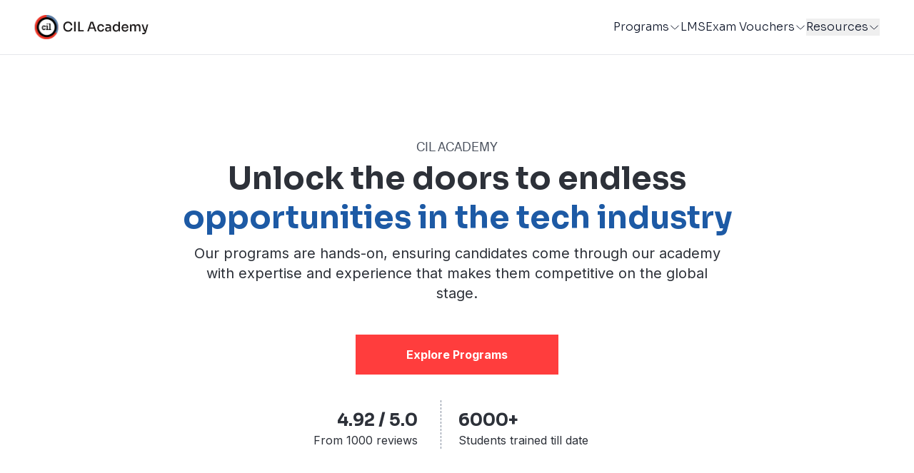

--- FILE ---
content_type: text/html; charset=utf-8
request_url: https://cecureintel.com/cil-academy
body_size: 3046
content:
<!DOCTYPE html><html lang="en" class="light"><head><meta charSet="utf-8"/><meta name="viewport" content="width=device-width, initial-scale=1"/><link rel="preload" href="/_next/static/media/e4af272ccee01ff0-s.p.woff2" as="font" crossorigin="" type="font/woff2"/><link rel="stylesheet" href="/_next/static/css/ef46db3751d8e999.css" crossorigin="" data-precedence="next"/><link rel="stylesheet" href="/_next/static/css/c3d0b93d55a6a5db.css" crossorigin="" data-precedence="next"/><link rel="stylesheet" href="/_next/static/css/4b8d6efbcab57093.css" crossorigin="" data-precedence="next"/><link rel="preload" as="script" fetchPriority="low" href="/_next/static/chunks/webpack-dca9a6ca2bb93275.js" crossorigin=""/><script src="/_next/static/chunks/fd9d1056-15ba69c28552c386.js" async="" crossorigin=""></script><script src="/_next/static/chunks/8069-83fb8fd3ddf7eede.js" async="" crossorigin=""></script><script src="/_next/static/chunks/main-app-0834df188e981882.js" async="" crossorigin=""></script><script src="/_next/static/chunks/1749-720cc504de1fc640.js" async=""></script><script src="/_next/static/chunks/5250-3f5df56ec4cf1bb8.js" async=""></script><script src="/_next/static/chunks/3470-2dc73428f359f23f.js" async=""></script><script src="/_next/static/chunks/3107-5dba3c0b8d00d5a6.js" async=""></script><script src="/_next/static/chunks/3994-2a3a475667638000.js" async=""></script><script src="/_next/static/chunks/2534-16b12434efdfb14f.js" async=""></script><script src="/_next/static/chunks/2723-4d3ef8e5472f711d.js" async=""></script><script src="/_next/static/chunks/1349-c010315f7b818dc9.js" async=""></script><script src="/_next/static/chunks/app/cil-academy/page-15101fa966e606ea.js" async=""></script><script src="/_next/static/chunks/7267-dd42f76ad9d451de.js" async=""></script><script src="/_next/static/chunks/4983-6748c6051db9e652.js" async=""></script><script src="/_next/static/chunks/9777-357e938cbcb37b6a.js" async=""></script><script src="/_next/static/chunks/5168-25a6975bdd281530.js" async=""></script><script src="/_next/static/chunks/6505-ffeecccc6bb1916a.js" async=""></script><script src="/_next/static/chunks/app/layout-67facbf1aabd520c.js" async=""></script><script src="/_next/static/chunks/app/not-found-d8840d3f7bf99446.js" async=""></script><link rel="preload" href="/_next/static/css/aa15fe3776697b1b.css" as="style" crossorigin=""/><link rel="preload" href="/_next/static/css/381e2202b6c94a51.css" as="style" crossorigin=""/><title>CIL Academy | Tech Training for Career Growth</title><meta name="description" content="CIL Academy offers hands-on tech training to help you build in-demand skills in cloud, cybersecurity, and DevOps. Learn from experts and fast-track your career with real-world, job-ready experience."/><meta name="keywords" content="CIL Academy, tech skills training, cybersecurity and cloud courses,DevOps training, hands-on IT training, job-ready tech skills, career-focused tech education"/><meta property="og:title" content="CIL Academy | Tech Training &amp; Certification for Career Growth"/><meta property="og:description" content="Discover CIL Academy—your gateway to expert-led tech training, certification prep, and practical learning. Designed to equip students and professionals with the skills needed to thrive in today’s digital economy"/><meta name="twitter:card" content="summary"/><meta name="twitter:title" content="CIL Academy | Tech Training &amp; Certification for Career Growth"/><meta name="twitter:description" content="Discover CIL Academy—your gateway to expert-led tech training, certification prep, and practical learning. Designed to equip students and professionals with the skills needed to thrive in today’s digital economy"/><link rel="icon" href="/favicon.ico" type="image/x-icon" sizes="16x16"/><meta name="next-size-adjust"/><!--$!--><template data-dgst="BAILOUT_TO_CLIENT_SIDE_RENDERING"></template><!--/$--><script src="/_next/static/chunks/webpack-dca9a6ca2bb93275.js" crossorigin="" async=""></script><script>(self.__next_f=self.__next_f||[]).push([0]);self.__next_f.push([2,null])</script><script>self.__next_f.push([1,"1:HL[\"/_next/static/media/e4af272ccee01ff0-s.p.woff2\",\"font\",{\"crossOrigin\":\"\",\"type\":\"font/woff2\"}]\n2:HL[\"/_next/static/css/ef46db3751d8e999.css\",\"style\",{\"crossOrigin\":\"\"}]\n3:HL[\"/_next/static/css/c3d0b93d55a6a5db.css\",\"style\",{\"crossOrigin\":\"\"}]\n4:HL[\"/_next/static/css/4b8d6efbcab57093.css\",\"style\",{\"crossOrigin\":\"\"}]\n0:\"$L5\"\n"])</script><script>self.__next_f.push([1,"6:HL[\"/_next/static/css/aa15fe3776697b1b.css\",\"style\",{\"crossOrigin\":\"\"}]\n7:HL[\"/_next/static/css/381e2202b6c94a51.css\",\"style\",{\"crossOrigin\":\"\"}]\n"])</script><script>self.__next_f.push([1,"8:I[47690,[],\"\"]\na:I[77831,[],\"\"]\nb:I[70377,[\"1749\",\"static/chunks/1749-720cc504de1fc640.js\",\"5250\",\"static/chunks/5250-3f5df56ec4cf1bb8.js\",\"3470\",\"static/chunks/3470-2dc73428f359f23f.js\",\"3107\",\"static/chunks/3107-5dba3c0b8d00d5a6.js\",\"3994\",\"static/chunks/3994-2a3a475667638000.js\",\"2534\",\"static/chunks/2534-16b12434efdfb14f.js\",\"2723\",\"static/chunks/2723-4d3ef8e5472f711d.js\",\"1349\",\"static/chunks/1349-c010315f7b818dc9.js\",\"3284\",\"static/chunks/app/cil-academy/page-15101fa966e606ea.js\"],\"\"]\nc:I[5613,[],\"\""])</script><script>self.__next_f.push([1,"]\nd:I[31778,[],\"\"]\ne:\"$Sreact.suspense\"\nf:I[85935,[\"1749\",\"static/chunks/1749-720cc504de1fc640.js\",\"5250\",\"static/chunks/5250-3f5df56ec4cf1bb8.js\",\"3470\",\"static/chunks/3470-2dc73428f359f23f.js\",\"3107\",\"static/chunks/3107-5dba3c0b8d00d5a6.js\",\"7267\",\"static/chunks/7267-dd42f76ad9d451de.js\",\"4983\",\"static/chunks/4983-6748c6051db9e652.js\",\"9777\",\"static/chunks/9777-357e938cbcb37b6a.js\",\"5168\",\"static/chunks/5168-25a6975bdd281530.js\",\"6505\",\"static/chunks/6505-ffeecccc6bb1916a.js\",\"3185\",\"static/chunks/app/lay"])</script><script>self.__next_f.push([1,"out-67facbf1aabd520c.js\"],\"\"]\n10:I[23708,[\"1749\",\"static/chunks/1749-720cc504de1fc640.js\",\"5250\",\"static/chunks/5250-3f5df56ec4cf1bb8.js\",\"3470\",\"static/chunks/3470-2dc73428f359f23f.js\",\"3107\",\"static/chunks/3107-5dba3c0b8d00d5a6.js\",\"7267\",\"static/chunks/7267-dd42f76ad9d451de.js\",\"4983\",\"static/chunks/4983-6748c6051db9e652.js\",\"9777\",\"static/chunks/9777-357e938cbcb37b6a.js\",\"5168\",\"static/chunks/5168-25a6975bdd281530.js\",\"6505\",\"static/chunks/6505-ffeecccc6bb1916a.js\",\"3185\",\"static/chunks/app/layout-67fac"])</script><script>self.__next_f.push([1,"bf1aabd520c.js\"],\"\"]\n11:I[7292,[\"1749\",\"static/chunks/1749-720cc504de1fc640.js\",\"5250\",\"static/chunks/5250-3f5df56ec4cf1bb8.js\",\"3470\",\"static/chunks/3470-2dc73428f359f23f.js\",\"3107\",\"static/chunks/3107-5dba3c0b8d00d5a6.js\",\"7267\",\"static/chunks/7267-dd42f76ad9d451de.js\",\"4983\",\"static/chunks/4983-6748c6051db9e652.js\",\"9777\",\"static/chunks/9777-357e938cbcb37b6a.js\",\"5168\",\"static/chunks/5168-25a6975bdd281530.js\",\"6505\",\"static/chunks/6505-ffeecccc6bb1916a.js\",\"3185\",\"static/chunks/app/layout-67facbf1aabd520"])</script><script>self.__next_f.push([1,"c.js\"],\"\"]\n"])</script><script>self.__next_f.push([1,"12:I[28684,[\"1749\",\"static/chunks/1749-720cc504de1fc640.js\",\"5250\",\"static/chunks/5250-3f5df56ec4cf1bb8.js\",\"3470\",\"static/chunks/3470-2dc73428f359f23f.js\",\"3107\",\"static/chunks/3107-5dba3c0b8d00d5a6.js\",\"7267\",\"static/chunks/7267-dd42f76ad9d451de.js\",\"4983\",\"static/chunks/4983-6748c6051db9e652.js\",\"9777\",\"static/chunks/9777-357e938cbcb37b6a.js\",\"5168\",\"static/chunks/5168-25a6975bdd281530.js\",\"6505\",\"static/chunks/6505-ffeecccc6bb1916a.js\",\"3185\",\"static/chunks/app/layout-67facbf1aabd520c.js\"],\"ApolloWrapper\"]\n"])</script><script>self.__next_f.push([1,"13:I[69887,[\"1749\",\"static/chunks/1749-720cc504de1fc640.js\",\"5250\",\"static/chunks/5250-3f5df56ec4cf1bb8.js\",\"3470\",\"static/chunks/3470-2dc73428f359f23f.js\",\"3107\",\"static/chunks/3107-5dba3c0b8d00d5a6.js\",\"7267\",\"static/chunks/7267-dd42f76ad9d451de.js\",\"4983\",\"static/chunks/4983-6748c6051db9e652.js\",\"9777\",\"static/chunks/9777-357e938cbcb37b6a.js\",\"5168\",\"static/chunks/5168-25a6975bdd281530.js\",\"6505\",\"static/chunks/6505-ffeecccc6bb1916a.js\",\"3185\",\"static/chunks/app/layout-67facbf1aabd520c.js\"],\"Providers\"]\n"])</script><script>self.__next_f.push([1,"14:I[84713,[\"1749\",\"static/chunks/1749-720cc504de1fc640.js\",\"5250\",\"static/chunks/5250-3f5df56ec4cf1bb8.js\",\"3470\",\"static/chunks/3470-2dc73428f359f23f.js\",\"3107\",\"static/chunks/3107-5dba3c0b8d00d5a6.js\",\"7267\",\"static/chunks/7267-dd42f76ad9d451de.js\",\"4983\",\"static/chunks/4983-6748c6051db9e652.js\",\"9777\",\"static/chunks/9777-357e938cbcb37b6a.js\",\"5168\",\"static/chunks/5168-25a6975bdd281530.js\",\"6505\",\"static/chunks/6505-ffeecccc6bb1916a.js\",\"3185\",\"static/chunks/app/layout-67facbf1aabd520c.js\"],\"\"]\n15:I[7285"])</script><script>self.__next_f.push([1,"0,[\"1749\",\"static/chunks/1749-720cc504de1fc640.js\",\"5250\",\"static/chunks/5250-3f5df56ec4cf1bb8.js\",\"9160\",\"static/chunks/app/not-found-d8840d3f7bf99446.js\"],\"\"]\n17:I[48955,[],\"\"]\n18:[]\n"])</script><script>self.__next_f.push([1,"5:[[[\"$\",\"link\",\"0\",{\"rel\":\"stylesheet\",\"href\":\"/_next/static/css/ef46db3751d8e999.css\",\"precedence\":\"next\",\"crossOrigin\":\"\"}],[\"$\",\"link\",\"1\",{\"rel\":\"stylesheet\",\"href\":\"/_next/static/css/c3d0b93d55a6a5db.css\",\"precedence\":\"next\",\"crossOrigin\":\"\"}],[\"$\",\"link\",\"2\",{\"rel\":\"stylesheet\",\"href\":\"/_next/static/css/4b8d6efbcab57093.css\",\"precedence\":\"next\",\"crossOrigin\":\"\"}]],[\"$\",\"$L8\",null,{\"buildId\":\"Fc5M9EDvVW7qeAW1-urWH\",\"assetPrefix\":\"\",\"initialCanonicalUrl\":\"/cil-academy\",\"initialTree\":[\"\",{\"children\":[\"cil-academy\",{\"children\":[\"__PAGE__\",{}]}]},\"$undefined\",\"$undefined\",true],\"initialSeedData\":[\"\",{\"children\":[\"cil-academy\",{\"children\":[\"__PAGE__\",{},[\"$L9\",[\"$\",\"$La\",null,{\"propsForComponent\":{\"params\":{}},\"Component\":\"$b\",\"isStaticGeneration\":true}],null]]},[null,[\"$\",\"$Lc\",null,{\"parallelRouterKey\":\"children\",\"segmentPath\":[\"children\",\"cil-academy\",\"children\"],\"loading\":\"$undefined\",\"loadingStyles\":\"$undefined\",\"loadingScripts\":\"$undefined\",\"hasLoading\":false,\"error\":\"$undefined\",\"errorStyles\":\"$undefined\",\"errorScripts\":\"$undefined\",\"template\":[\"$\",\"$Ld\",null,{}],\"templateStyles\":\"$undefined\",\"templateScripts\":\"$undefined\",\"notFound\":\"$undefined\",\"notFoundStyles\":\"$undefined\",\"styles\":[[\"$\",\"link\",\"0\",{\"rel\":\"stylesheet\",\"href\":\"/_next/static/css/aa15fe3776697b1b.css\",\"precedence\":\"next\",\"crossOrigin\":\"\"}],[\"$\",\"link\",\"1\",{\"rel\":\"stylesheet\",\"href\":\"/_next/static/css/381e2202b6c94a51.css\",\"precedence\":\"next\",\"crossOrigin\":\"\"}]]}],null]]},[null,[\"$\",\"$e\",null,{\"children\":[\"$\",\"html\",null,{\"lang\":\"en\",\"className\":\"light\",\"children\":[[\"$\",\"head\",null,{\"children\":[\"$\",\"$Lf\",null,{\"id\":\"zoho-pagesense\",\"strategy\":\"afterInteractive\",\"children\":\"\\n              (function(w,s){var e=document.createElement(\\\"script\\\");\\n              e.type=\\\"text/javascript\\\";e.async=true;\\n              e.src=\\\"https://cdn.pagesense.io/js/cecureintelligencelimited/7dbd5cf5094942519e1411b9e09f761d.js\\\";\\n              var x=document.getElementsByTagName(\\\"script\\\")[0];\\n              x.parentNode.insertBefore(e,x);})(window,\\\"script\\\");\\n            \"}]}],[\"$\",\"body\",null,{\"className\":\"__className_f367f3\",\"children\":[[\"$\",\"$L10\",null,{}],[\"$\",\"$L11\",null,{\"GA_MEASUREMENT_ID\":\"G-SKZ2SXPHB2\"}],[\"$\",\"$L12\",null,{\"children\":[\"$\",\"$L13\",null,{\"children\":[\"$\",\"div\",null,{\"id\":\"portal\",\"children\":[[\"$\",\"$L14\",null,{}],[\"$\",\"$Lc\",null,{\"parallelRouterKey\":\"children\",\"segmentPath\":[\"children\"],\"loading\":\"$undefined\",\"loadingStyles\":\"$undefined\",\"loadingScripts\":\"$undefined\",\"hasLoading\":false,\"error\":\"$undefined\",\"errorStyles\":\"$undefined\",\"errorScripts\":\"$undefined\",\"template\":[\"$\",\"$Ld\",null,{}],\"templateStyles\":\"$undefined\",\"templateScripts\":\"$undefined\",\"notFound\":[\"$\",\"$L15\",null,{}],\"notFoundStyles\":[],\"styles\":null}]]}]}]}],[\"$\",\"$Lf\",null,{\"id\":\"zoho-inline\",\"strategy\":\"afterInteractive\",\"children\":\"\\n              window.$zoho=window.$zoho || {};\\n              $zoho.salesiq=$zoho.salesiq||{ready:function(){\\n                $zoho.salesiq.visitor.chat(function(visitid, data) {\\n                  window.pagesense = window.pagesense || [];\\n                  window.pagesense.push(['identifyUser', data.email]);\\n                });\\n                $zoho.salesiq.visitor.offlineMessage(function(visitid, data) {\\n                  window.pagesense = window.pagesense || [];\\n                  window.pagesense.push(['identifyUser', data.email]);\\n                });\\n              }}\\n            \"}],[\"$\",\"$Lf\",null,{\"id\":\"zsiqscript\",\"src\":\"https://salesiq.zohopublic.com/widget?wc=siq32464e2daf694155772e4c18aa4c12e3e7f3b4b6300088735e279771d0bf4587b2cf48e29023b55fe227cf5e5e6188fe\",\"strategy\":\"afterInteractive\"}]]}]]}]}],null]],\"initialHead\":[false,\"$L16\"],\"globalErrorComponent\":\"$17\",\"missingSlots\":\"$W18\"}]]\n"])</script><script>self.__next_f.push([1,"16:[[\"$\",\"meta\",\"0\",{\"name\":\"viewport\",\"content\":\"width=device-width, initial-scale=1\"}],[\"$\",\"meta\",\"1\",{\"charSet\":\"utf-8\"}],[\"$\",\"title\",\"2\",{\"children\":\"CIL Academy | Tech Training for Career Growth\"}],[\"$\",\"meta\",\"3\",{\"name\":\"description\",\"content\":\"CIL Academy offers hands-on tech training to help you build in-demand skills in cloud, cybersecurity, and DevOps. Learn from experts and fast-track your career with real-world, job-ready experience.\"}],[\"$\",\"meta\",\"4\",{\"name\":\"keywords\",\"content\":\"CIL Academy, tech skills training, cybersecurity and cloud courses,DevOps training, hands-on IT training, job-ready tech skills, career-focused tech education\"}],[\"$\",\"meta\",\"5\",{\"property\":\"og:title\",\"content\":\"CIL Academy | Tech Training \u0026 Certification for Career Growth\"}],[\"$\",\"meta\",\"6\",{\"property\":\"og:description\",\"content\":\"Discover CIL Academy—your gateway to expert-led tech training, certification prep, and practical learning. Designed to equip students and professionals with the skills needed to thrive in today’s digital economy\"}],[\"$\",\"meta\",\"7\",{\"name\":\"twitter:card\",\"content\":\"summary\"}],[\"$\",\"meta\",\"8\",{\"name\":\"twitter:title\",\"content\":\"CIL Academy | Tech Training \u0026 Certification for Career Growth\"}],[\"$\",\"meta\",\"9\",{\"name\":\"twitter:description\",\"content\":\"Discover CIL Academy—your gateway to expert-led tech training, certification prep, and practical learning. Designed to equip students and professionals with the skills needed to thrive in today’s digital economy\"}],[\"$\",\"link\",\"10\",{\"rel\":\"icon\",\"href\":\"/favicon.ico\",\"type\":\"image/x-icon\",\"sizes\":\"16x16\"}],[\"$\",\"meta\",\"11\",{\"name\":\"next-size-adjust\"}]]\n"])</script><script>self.__next_f.push([1,"9:null\n"])</script><script>self.__next_f.push([1,""])</script></body></html>

--- FILE ---
content_type: text/css
request_url: https://cecureintel.com/_next/static/css/381e2202b6c94a51.css
body_size: 1220
content:
@charset "UTF-8";.mySwiper .swiper-wrapper .swiper-slide{align-self:stretch}.slick-slider{box-sizing:border-box;-webkit-user-select:none;-moz-user-select:none;user-select:none;-webkit-touch-callout:none;-khtml-user-select:none;touch-action:pan-y;-webkit-tap-highlight-color:transparent}.slick-list,.slick-slider{position:relative;display:block}.slick-list{overflow:hidden;margin:0;padding:0}.slick-list:focus{outline:none}.slick-list.dragging{cursor:pointer;cursor:hand}.slick-slider .slick-list,.slick-slider .slick-track{transform:translateZ(0)}.slick-track{position:relative;top:0;left:0;display:block;margin-left:auto;margin-right:auto}.slick-track:after,.slick-track:before{display:table;content:""}.slick-track:after{clear:both}.slick-loading .slick-track{visibility:hidden}.slick-slide{display:none;float:left;height:100%;min-height:1px}[dir=rtl] .slick-slide{float:right}.slick-slide img{display:block}.slick-slide.slick-loading img{display:none}.slick-slide.dragging img{pointer-events:none}.slick-initialized .slick-slide{display:block}.slick-loading .slick-slide{visibility:hidden}.slick-vertical .slick-slide{display:block;height:auto;border:1px solid transparent}.slick-arrow.slick-hidden{display:none}.slick-loading .slick-list{background:#fff url(/_next/static/media/ajax-loader.0b80f665.gif) 50% no-repeat}@font-face{font-family:slick;font-weight:400;font-style:normal;src:url(/_next/static/media/slick.25572f22.eot);src:url(/_next/static/media/slick.25572f22.eot?#iefix) format("embedded-opentype"),url(/_next/static/media/slick.653a4cbb.woff) format("woff"),url(/_next/static/media/slick.6aa1ee46.ttf) format("truetype"),url(/_next/static/media/slick.f895cfdf.svg#slick) format("svg")}.slick-next,.slick-prev{font-size:0;line-height:0;position:absolute;top:50%;display:block;width:20px;height:20px;padding:0;transform:translateY(-50%);cursor:pointer;border:none}.slick-next,.slick-next:focus,.slick-next:hover,.slick-prev,.slick-prev:focus,.slick-prev:hover{color:transparent;outline:none;background:transparent}.slick-next:focus:before,.slick-next:hover:before,.slick-prev:focus:before,.slick-prev:hover:before{opacity:1}.slick-next.slick-disabled:before,.slick-prev.slick-disabled:before{opacity:.25}.slick-next:before,.slick-prev:before{font-family:slick;font-size:20px;line-height:1;opacity:.75;color:#fff;-webkit-font-smoothing:antialiased;-moz-osx-font-smoothing:grayscale}.slick-prev{left:-25px}[dir=rtl] .slick-prev{right:-25px;left:auto}.slick-prev:before{content:"←"}[dir=rtl] .slick-prev:before{content:"→"}.slick-next{right:-25px}[dir=rtl] .slick-next{right:auto;left:-25px}.slick-next:before{content:"→"}[dir=rtl] .slick-next:before{content:"←"}.slick-dotted.slick-slider{margin-bottom:30px}.slick-dots{position:absolute;bottom:-25px;display:block;width:100%;padding:0;list-style:none;text-align:center}.slick-dots li{position:relative;width:20px;height:20px;margin:0 5px;padding:0}.slick-dots li button{font-size:0;line-height:0;display:block;width:20px;height:20px;cursor:pointer;border:0;outline:none}.slick-dots li button:focus,.slick-dots li button:hover{outline:none}.slick-dots li button:focus:before,.slick-dots li button:hover:before{opacity:1}.slick-dots li button:before{font-family:slick;font-size:6px;line-height:20px;position:absolute;top:0;left:0;width:20px;height:20px;content:"•";text-align:center;color:#000;-webkit-font-smoothing:antialiased;-moz-osx-font-smoothing:grayscale}.slide-track{animation:drift 40s linear infinite}.slide-track:hover{animation-play-state:paused}.slide{perspective:100px}.test-card{transition:transform 1s}.slide-track:hover .test-card:hover{transform:translateZ(5px)}@keyframes drift{0%{transform:translateX(0)}to{transform:translateX(-3140px)}}@media (max-width:768px){@keyframes drift{0%{transform:translateX(0)}to{transform:translateX(-3910px)}}}.slick-dots{display:flex;justify-content:center;margin:0;padding:1rem 0;list-style-type:none}.slick-dots li{font-size:0;line-height:0;display:inline-block;cursor:pointer;border:0;outline:none;border-radius:100%}.slick-dots li,.slick-dots li button{width:15px;height:15px;padding:5px;color:transparent}.slick-dots li button{background:transparent}.slick-dots li button:before{transition:.2s;content:"";border-radius:100%;width:15px;height:15px;background:#2d3139;opacity:.25}.slick-dots li.slick-active button:before{opacity:.75;color:#000}@keyframes partner{0%{transform:translateX(0)}to{transform:translateX(-100%)}}.partnerSlide{animation:partner 30s linear infinite}.scrolling-text-container{border-radius:4px;overflow:hidden}.scrolling-text-inner{display:flex;white-space:nowrap;font-size:16px;font-weight:600;padding:8px 0}.scrolling-text{display:flex}.scrolling-text-item{padding:0 30px}.scroll{animation:scrollleft 30s linear infinite}.scrolling-text-container:hover .scroll{animation-play-state:paused}@keyframes scrollleft{0%{transform:translateX(0)}to{transform:translateX(-260%)}}

--- FILE ---
content_type: text/javascript
request_url: https://cecureintel.com/_next/static/chunks/app/not-found-d8840d3f7bf99446.js
body_size: 1313
content:
(self.webpackChunk_N_E=self.webpackChunk_N_E||[]).push([[9160],{69027:function(e,t,s){Promise.resolve().then(s.bind(s,72850))},20703:function(e,t,s){"use strict";s.d(t,{default:function(){return r.a}});var n=s(67447),r=s.n(n)},8792:function(e,t,s){"use strict";s.d(t,{default:function(){return r.a}});var n=s(25250),r=s.n(n)},47907:function(e,t,s){"use strict";var n=s(15313);s.o(n,"useParams")&&s.d(t,{useParams:function(){return n.useParams}}),s.o(n,"usePathname")&&s.d(t,{usePathname:function(){return n.usePathname}}),s.o(n,"useRouter")&&s.d(t,{useRouter:function(){return n.useRouter}}),s.o(n,"useSearchParams")&&s.d(t,{useSearchParams:function(){return n.useSearchParams}})},67447:function(e,t,s){"use strict";Object.defineProperty(t,"__esModule",{value:!0}),function(e,t){for(var s in t)Object.defineProperty(e,s,{enumerable:!0,get:t[s]})}(t,{getImageProps:function(){return c},default:function(){return u}});let n=s(84096),r=s(38630),a=s(81749),i=n._(s(10536)),c=e=>{let{props:t}=(0,r.getImgProps)(e,{defaultLoader:i.default,imgConf:{deviceSizes:[640,750,828,1080,1200,1920,2048,3840],imageSizes:[16,32,48,64,96,128,256,384],path:"/_next/image",loader:"default",dangerouslyAllowSVG:!1,unoptimized:!0}});for(let[e,s]of Object.entries(t))void 0===s&&delete t[e];return{props:t}},u=a.Image},72850:function(e,t,s){"use strict";s.r(t),s.d(t,{default:function(){return l}});var n=s(57437),r=s(8792),a=s(36390),i=s(20703),c=s(47907),u=s(2265);function l(){let e=(0,c.usePathname)(),t=(0,c.useRouter)(),[s,l]=(0,u.useState)(!0);return((0,u.useEffect)(()=>{if(e.endsWith("/")){let s=e.slice(0,-1);t.replace(s)}else l(!1)},[e,t]),console.log(e),s)?(0,n.jsx)("div",{className:" container mx-auto flex justify-center items-center h-screen",children:(0,n.jsx)("p",{className:"text-xl font-semibold text-cila-slate-800",children:"Redirecting..."})}):(0,n.jsx)("div",{className:" container mx-auto",children:(0,n.jsxs)("div",{className:" w-full md:grid grid-cols-2 py-10 lg:gap-x-10",children:[(0,n.jsx)(i.default,{src:a.Z,alt:"missing page",className:"mx-auto order-2 md:w-[400px] md:h-[400px]"}),(0,n.jsxs)("div",{className:" flex flex-col justify-center items-center md:items-start my-4 order-1",children:[(0,n.jsx)("p",{className:" text-cila-red-400 font-semibold text-base my-3",children:"404 error"}),(0,n.jsx)("p",{className:" text-2xl md:text-5xl mb-4 font-bold max-w-[364px] text-center md:text-left md:max-w-[620px]",children:"Oops! Page Not Found"}),(0,n.jsx)("p",{className:" font-normal text-sm md:text-lg text-cila-slate-800 text-center md:text-left",children:"Sorry, the page you are looking for doesn't exist or has been moved. We suggest you go back to homepage"}),(0,n.jsx)(r.default,{href:e.includes("/cil-academy")?"/cil-academy/":"/",children:(0,n.jsx)("button",{className:"w-[250px] bg-cila-red-400 hover:bg-cila-red-300 h-12 md:w-[270px] text-white  text-center inline-flex  justify-center items-center md:text-base my-[30px]",children:(0,n.jsx)("span",{className:"font-bold ",children:"Back to homepage"})})})]})]})})}},36390:function(e,t){"use strict";t.Z={src:"/_next/static/media/FileMissing.1028de17.svg",height:200,width:258,blurWidth:0,blurHeight:0}}},function(e){e.O(0,[1749,5250,2971,8069,1744],function(){return e(e.s=69027)}),_N_E=e.O()}]);

--- FILE ---
content_type: image/svg+xml
request_url: https://cecureintel.com/_next/static/media/ZeroLogo.06e49c9d.svg
body_size: 30599
content:
<svg width="89" height="20" viewBox="0 0 89 20" fill="none" xmlns="http://www.w3.org/2000/svg" xmlns:xlink="http://www.w3.org/1999/xlink">
<rect width="20" height="20" fill="url(#pattern0)"/>
<path d="M25.19 13.69C24.53 13.69 23.9633 13.5733 23.49 13.34C23.0167 13.1067 22.63 12.8033 22.33 12.43C22.0367 12.0567 21.82 11.65 21.68 11.21C21.54 10.77 21.47 10.3467 21.47 9.94V9.72C21.47 9.26667 21.54 8.82 21.68 8.38C21.8267 7.94 22.05 7.54 22.35 7.18C22.65 6.82 23.03 6.53333 23.49 6.32C23.9567 6.1 24.5067 5.99 25.14 5.99C25.8 5.99 26.3733 6.11 26.86 6.35C27.3533 6.58333 27.7467 6.91667 28.04 7.35C28.3333 7.77667 28.51 8.27667 28.57 8.85H27.14C27.0867 8.51667 26.9667 8.23667 26.78 8.01C26.6 7.77667 26.37 7.60333 26.09 7.49C25.81 7.37 25.4933 7.31 25.14 7.31C24.78 7.31 24.46 7.37333 24.18 7.5C23.9 7.62 23.6667 7.79333 23.48 8.02C23.2933 8.24667 23.15 8.51333 23.05 8.82C22.9567 9.12667 22.91 9.46667 22.91 9.84C22.91 10.2 22.9567 10.5333 23.05 10.84C23.15 11.1467 23.2967 11.4167 23.49 11.65C23.6833 11.8767 23.92 12.0533 24.2 12.18C24.4867 12.3067 24.8167 12.37 25.19 12.37C25.7367 12.37 26.1967 12.2367 26.57 11.97C26.95 11.6967 27.18 11.3167 27.26 10.83H28.69C28.6233 11.35 28.4467 11.8267 28.16 12.26C27.8733 12.6933 27.48 13.04 26.98 13.3C26.48 13.56 25.8833 13.69 25.19 13.69ZM29.9083 13.5V6.2H31.3283V13.5H29.9083ZM33.15 13.5V6.2H34.57V13.5H33.15ZM34.37 13.5V12.25H37.52V13.5H34.37ZM40.1155 13.5L42.6055 6.2H44.9255L47.4855 13.5H46.0255L43.8555 7.17L44.3655 7.39H43.1155L43.6355 7.17L41.5355 13.5H40.1155ZM41.8555 11.56L42.3055 10.36H45.2655L45.7055 11.56H41.8555ZM50.7918 13.69C50.3185 13.69 49.9085 13.61 49.5618 13.45C49.2218 13.29 48.9351 13.0767 48.7018 12.81C48.4751 12.5433 48.3051 12.2433 48.1918 11.91C48.0785 11.5767 48.0218 11.2367 48.0218 10.89V10.7C48.0218 10.3333 48.0785 9.98333 48.1918 9.65C48.3118 9.31 48.4885 9.01 48.7218 8.75C48.9551 8.48333 49.2418 8.27333 49.5818 8.12C49.9285 7.96 50.3285 7.88 50.7818 7.88C51.2551 7.88 51.6785 7.97333 52.0518 8.16C52.4251 8.34 52.7218 8.59333 52.9418 8.92C53.1685 9.24667 53.2951 9.62667 53.3218 10.06H51.9718C51.9385 9.78 51.8185 9.54667 51.6118 9.36C51.4118 9.17333 51.1351 9.08 50.7818 9.08C50.4751 9.08 50.2185 9.15333 50.0118 9.3C49.8118 9.44667 49.6618 9.65 49.5618 9.91C49.4618 10.1633 49.4118 10.4567 49.4118 10.79C49.4118 11.11 49.4585 11.4 49.5518 11.66C49.6518 11.92 49.8018 12.1233 50.0018 12.27C50.2085 12.4167 50.4718 12.49 50.7918 12.49C51.0318 12.49 51.2385 12.4467 51.4118 12.36C51.5851 12.2733 51.7218 12.1533 51.8218 12C51.9285 11.8467 51.9951 11.6733 52.0218 11.48H53.3718C53.3451 11.92 53.2151 12.3067 52.9818 12.64C52.7551 12.9667 52.4518 13.2233 52.0718 13.41C51.6985 13.5967 51.2718 13.69 50.7918 13.69ZM57.7753 13.5V11.89H57.5453V10.1C57.5453 9.78667 57.4686 9.55333 57.3153 9.4C57.162 9.24667 56.9253 9.17 56.6053 9.17C56.4386 9.17 56.2386 9.17333 56.0053 9.18C55.772 9.18667 55.5353 9.19667 55.2953 9.21C55.062 9.21667 54.852 9.22667 54.6653 9.24V8.06C54.8186 8.04667 54.992 8.03333 55.1853 8.02C55.3786 8.00667 55.5753 8 55.7753 8C55.982 7.99333 56.1753 7.99 56.3553 7.99C56.9153 7.99 57.3786 8.06333 57.7453 8.21C58.1186 8.35667 58.3986 8.58667 58.5853 8.9C58.7786 9.21333 58.8753 9.62333 58.8753 10.13V13.5H57.7753ZM56.0253 13.64C55.632 13.64 55.2853 13.57 54.9853 13.43C54.692 13.29 54.462 13.09 54.2953 12.83C54.1353 12.57 54.0553 12.2567 54.0553 11.89C54.0553 11.49 54.152 11.1633 54.3453 10.91C54.5453 10.6567 54.822 10.4667 55.1753 10.34C55.5353 10.2133 55.9553 10.15 56.4353 10.15H57.6953V10.98H56.4153C56.0953 10.98 55.8486 11.06 55.6753 11.22C55.5086 11.3733 55.4253 11.5733 55.4253 11.82C55.4253 12.0667 55.5086 12.2667 55.6753 12.42C55.8486 12.5733 56.0953 12.65 56.4153 12.65C56.6086 12.65 56.7853 12.6167 56.9453 12.55C57.112 12.4767 57.2486 12.3567 57.3553 12.19C57.4686 12.0167 57.532 11.7833 57.5453 11.49L57.8853 11.88C57.852 12.26 57.7586 12.58 57.6053 12.84C57.4586 13.1 57.252 13.3 56.9853 13.44C56.7253 13.5733 56.4053 13.64 56.0253 13.64ZM62.6142 13.68C62.2342 13.68 61.8842 13.61 61.5642 13.47C61.2442 13.33 60.9676 13.1333 60.7342 12.88C60.5009 12.6267 60.3209 12.3333 60.1942 12C60.0676 11.66 60.0042 11.2933 60.0042 10.9V10.69C60.0042 10.3033 60.0642 9.94 60.1842 9.6C60.3109 9.26 60.4842 8.96333 60.7042 8.71C60.9309 8.45667 61.2009 8.26 61.5142 8.12C61.8342 7.97333 62.1876 7.9 62.5742 7.9C63.0009 7.9 63.3742 7.99333 63.6942 8.18C64.0209 8.36 64.2809 8.63333 64.4742 9C64.6676 9.36667 64.7742 9.82667 64.7942 10.38L64.3842 9.9V6.2H65.7742V13.5H64.6742V11.19H64.9142C64.8942 11.7433 64.7809 12.2067 64.5742 12.58C64.3676 12.9467 64.0942 13.2233 63.7542 13.41C63.4209 13.59 63.0409 13.68 62.6142 13.68ZM62.9242 12.51C63.1976 12.51 63.4476 12.45 63.6742 12.33C63.9009 12.2033 64.0809 12.0233 64.2142 11.79C64.3542 11.55 64.4242 11.27 64.4242 10.95V10.55C64.4242 10.23 64.3542 9.96333 64.2142 9.75C64.0742 9.53 63.8909 9.36333 63.6642 9.25C63.4376 9.13 63.1909 9.07 62.9242 9.07C62.6242 9.07 62.3576 9.14333 62.1242 9.29C61.8976 9.43 61.7176 9.63 61.5842 9.89C61.4576 10.15 61.3942 10.4533 61.3942 10.8C61.3942 11.1467 61.4609 11.45 61.5942 11.71C61.7276 11.9633 61.9076 12.16 62.1342 12.3C62.3676 12.44 62.6309 12.51 62.9242 12.51ZM69.7864 13.69C69.3197 13.69 68.9097 13.61 68.5564 13.45C68.2097 13.29 67.9197 13.0767 67.6864 12.81C67.4597 12.5367 67.2864 12.2333 67.1664 11.9C67.0531 11.5667 66.9964 11.2267 66.9964 10.88V10.69C66.9964 10.33 67.0531 9.98333 67.1664 9.65C67.2864 9.31 67.4597 9.01 67.6864 8.75C67.9197 8.48333 68.2064 8.27333 68.5464 8.12C68.8864 7.96 69.2797 7.88 69.7264 7.88C70.3131 7.88 70.8031 8.01 71.1964 8.27C71.5964 8.52333 71.8964 8.86 72.0964 9.28C72.2964 9.69333 72.3964 10.14 72.3964 10.62V11.12H67.5864V10.27H71.5264L71.0964 10.69C71.0964 10.3433 71.0464 10.0467 70.9464 9.8C70.8464 9.55333 70.6931 9.36333 70.4864 9.23C70.2864 9.09667 70.0331 9.03 69.7264 9.03C69.4197 9.03 69.1597 9.1 68.9464 9.24C68.7331 9.38 68.5697 9.58333 68.4564 9.85C68.3497 10.11 68.2964 10.4233 68.2964 10.79C68.2964 11.13 68.3497 11.4333 68.4564 11.7C68.5631 11.96 68.7264 12.1667 68.9464 12.32C69.1664 12.4667 69.4464 12.54 69.7864 12.54C70.1264 12.54 70.4031 12.4733 70.6164 12.34C70.8297 12.2 70.9664 12.03 71.0264 11.83H72.3064C72.2264 12.2033 72.0731 12.53 71.8464 12.81C71.6197 13.09 71.3297 13.3067 70.9764 13.46C70.6297 13.6133 70.2331 13.69 69.7864 13.69ZM73.5576 13.5V8.07H74.6576V10.4H74.5576C74.5576 9.85333 74.6276 9.39667 74.7676 9.03C74.9076 8.65667 75.1142 8.37667 75.3876 8.19C75.6676 7.99667 76.0142 7.9 76.4276 7.9H76.4876C76.9076 7.9 77.2542 7.99667 77.5276 8.19C77.8076 8.37667 78.0142 8.65667 78.1476 9.03C78.2876 9.39667 78.3576 9.85333 78.3576 10.4H78.0076C78.0076 9.85333 78.0776 9.39667 78.2176 9.03C78.3642 8.65667 78.5742 8.37667 78.8476 8.19C79.1276 7.99667 79.4742 7.9 79.8876 7.9H79.9476C80.3676 7.9 80.7176 7.99667 80.9976 8.19C81.2776 8.37667 81.4876 8.65667 81.6276 9.03C81.7742 9.39667 81.8476 9.85333 81.8476 10.4V13.5H80.4576V10.27C80.4576 9.93 80.3709 9.66 80.1976 9.46C80.0242 9.25333 79.7776 9.15 79.4576 9.15C79.1376 9.15 78.8809 9.25667 78.6876 9.47C78.4942 9.67667 78.3976 9.95667 78.3976 10.31V13.5H77.0076V10.27C77.0076 9.93 76.9209 9.66 76.7476 9.46C76.5742 9.25333 76.3276 9.15 76.0076 9.15C75.6876 9.15 75.4309 9.25667 75.2376 9.47C75.0442 9.67667 74.9476 9.95667 74.9476 10.31V13.5H73.5576ZM83.1339 15.64V14.45H84.1539C84.3472 14.45 84.5072 14.4233 84.6339 14.37C84.7672 14.3233 84.8772 14.2433 84.9639 14.13C85.0506 14.0233 85.1172 13.8733 85.1639 13.68L86.6239 8.07H87.9539L86.3439 13.98C86.2372 14.3867 86.0872 14.71 85.8939 14.95C85.7006 15.1967 85.4506 15.3733 85.1439 15.48C84.8439 15.5867 84.4706 15.64 84.0239 15.64H83.1339ZM84.8239 13.38V12.28H85.9839V13.38H84.8239ZM84.3539 13.38L82.5939 8.07H83.9939L85.6639 13.38H84.3539Z" fill="#EDF4FD"/>
<defs>
<pattern id="pattern0" patternContentUnits="objectBoundingBox" width="1" height="1">
<use xlink:href="#image0_3292_18032" transform="scale(0.00141044)"/>
</pattern>
<image id="image0_3292_18032" width="709" height="709" xlink:href="[data-uri]"/>
</defs>
</svg>


--- FILE ---
content_type: image/svg+xml
request_url: https://cecureintel.com/_next/static/media/Trendmicro%20logoPartner.a88ad1c3.svg
body_size: 6267
content:
<svg width="170" height="84" viewBox="0 0 170 84" fill="none" xmlns="http://www.w3.org/2000/svg" xmlns:xlink="http://www.w3.org/1999/xlink">
<rect x="1" y="0.5" width="168" height="83" fill="white"/>
<rect x="26.8516" y="22" width="116.296" height="40" fill="url(#pattern0)"/>
<rect x="1" y="0.5" width="168" height="83" stroke="#D7DAE0"/>
<defs>
<pattern id="pattern0" patternContentUnits="objectBoundingBox" width="1" height="1">
<use xlink:href="#image0_3051_21064" transform="scale(0.00636943 0.0185185)"/>
</pattern>
<image id="image0_3051_21064" width="157" height="54" xlink:href="[data-uri]"/>
</defs>
</svg>


--- FILE ---
content_type: text/javascript
request_url: https://cecureintel.com/_next/static/chunks/app/cil-academy/page-15101fa966e606ea.js
body_size: 12098
content:
(self.webpackChunk_N_E=self.webpackChunk_N_E||[]).push([[3284],{5756:function(e,t,a){Promise.resolve().then(a.bind(a,70377))},70377:function(e,t,a){"use strict";a.r(t),a.d(t,{default:function(){return $}});var s=a(57437),l=a(2265),i=a(3984),r={src:"/_next/static/media/AwsLogoPartner.5bdb19c2.svg",height:84,width:124,blurWidth:0,blurHeight:0},n={src:"/_next/static/media/Googlecloud LogoPartner.8294a3ca.svg",height:84,width:124,blurWidth:0,blurHeight:0},o={src:"/_next/static/media/MicrosoftlogoPartner.16e0beba.svg",height:84,width:207,blurWidth:0,blurHeight:0},d={src:"/_next/static/media/Trendmicro logoPartner.a88ad1c3.svg",height:84,width:170,blurWidth:0,blurHeight:0},c={src:"/_next/static/media/aboutUsImg.5fe490a1.svg",height:508,width:485,blurWidth:0,blurHeight:0},m={src:"/_next/static/media/Atom_Tetra_top.6c7b548b.svg",height:236,width:247,blurWidth:0,blurHeight:0},x={src:"/_next/static/media/Atom_Tetra_bottom.fa2be2cb.svg",height:206,width:339,blurWidth:0,blurHeight:0},h=a(63855),u={src:"/_next/static/media/testimonialTechBg.384b17c9.svg",height:120,width:381,blurWidth:0,blurHeight:0},p=a(8792),b=e=>{let{data:t}=e;return(0,s.jsxs)("div",{className:"bg-[#F6F9FE] cursor-pointer  md:min-h-[446px] lg:h-[390px] self-stretch flex flex-col border border-gray-300 box-border",children:[(0,s.jsx)("div",{className:" bg-[#1D5AA5] bg-no-repeat h-[120px] flex justify-center items-center shrink-0",style:{backgroundImage:"url(".concat(u,")")},children:(0,s.jsx)("div",{className:"sora-bold leading-[22px] text-xl md:text-[28px] md:leading-[35px] text-[#FFFFFA] text-center",children:(null==t?void 0:t.name)||"Zero To Techie"})}),(0,s.jsx)("div",{className:"p-[20px] grow",children:(0,s.jsx)("div",{className:"lotar font-normal text-sm md:text-[16px] md:min-h-[168px] leading-6 text-[#2D3139] mt-[4px]",children:(null==t?void 0:t.description)||"Jumpstart your tech career with our 3- 6 months internship program, taking you through our rich curriculum. Get on-the-job training, work on real-life projects in real teams and build technical capacity"})}),(0,s.jsx)("div",{className:"px-5 pb-5 lg:pb-7 shrink-0",children:(0,s.jsxs)(p.default,{href:(null==t?void 0:t.link)||"#",className:"cursor-pointer flex flex-row  gap-[10px] text-[#1B1E22] hover:text-red-500",children:[(0,s.jsx)("div",{className:"sora-semi text-[16px] leading-5 ",children:"View Program"}),(0,s.jsx)("div",{className:"",children:(0,s.jsx)(h.Z,{size:"20"})})]})})]})},f={src:"/_next/static/media/ExamVoucherImage.ea394267.svg",height:460,width:449,blurWidth:0,blurHeight:0},g=a(16195),j=a(79948),v=a(25456),w=a(13794),N=a(57145),y=a(82845),A=a(21507),C={src:"/_next/static/media/companies.webp.fa3954ea.svg",height:268,width:948,blurWidth:0,blurHeight:0},k={src:"/_next/static/media/arrowLady.eb1449bb.svg",height:345,width:432,blurWidth:0,blurHeight:0},S={src:"/_next/static/media/Cylinder_Long_Standing_1.9779b436.png",height:73,width:131,blurDataURL:"[data-uri]",blurWidth:8,blurHeight:4},_={src:"/_next/static/media/Cylinder_Short_Standing_2.1f375762.png",height:117,width:97,blurDataURL:"[data-uri]",blurWidth:7,blurHeight:8},F={src:"/_next/static/media/Cylinder_Short_Standing_3.2beedbec.png",height:114,width:142,blurDataURL:"[data-uri]",blurWidth:8,blurHeight:6},E=a(19483),T=a(85716),D=a(75504),Z=a(47907),B=a(51545),W=a(37158),I=a(80838),L=a(138);a(29881),a(55768),a(8694);var M=()=>{let[e,t]=(0,l.useState)("ZeroToTechie"),a=(0,Z.useRouter)(),[i,r]=(0,l.useState)([]);console.log("\uD83D\uDE80 ~ TopCourses ~ zeroCard:",i);let[n,o]=(0,l.useState)([]);console.log("\uD83D\uDE80 ~ TopCourses ~ awsCard:",n);let[d,c]=(0,l.useState)([]);console.log("\uD83D\uDE80 ~ TopCourses ~ corpCard:",d);let[m,x]=(0,l.useState)(!0),h=async()=>{try{let{data:s}=await (0,B.BQ)(),{data:l}=await (0,B.wF)("&next_page_id=1&max_item=6"),{data:i}=await (0,B.kW)("&next_page_id=1&max_item=6");if(200===s.statusCode&&200===l.statusCode&&200===i.statusCode){var e,t,a;r(null==s?void 0:null===(e=s.message)||void 0===e?void 0:e.Items),o(null==l?void 0:null===(t=l.message)||void 0===t?void 0:t.Items),c(null==i?void 0:null===(a=i.message)||void 0===a?void 0:a.Items),x(!1)}}catch(e){console.log("Error:",e)}},u="zero-to-techie";return u="AwsTraining"===e?"aws-trainings":"CorporateTraining"===e?"corporate-trainings":"zero-to-techie",(0,l.useEffect)(()=>{h()},[]),(0,s.jsxs)(s.Fragment,{children:[(0,s.jsx)("div",{className:"container mx-auto",children:m||!i?(0,s.jsxs)(s.Fragment,{children:[(0,s.jsxs)("div",{className:"flex flex-col items-center justify-center animate-pulse",children:[(0,s.jsx)("div",{className:"w-[13%] md:w-[15%] h-3.5 mb-2  bg-cila-slate-100 rounded-2xl"}),(0,s.jsx)("div",{className:"mb-[22px] md:mb-8 w-[50%] h-[31.50px] md:w-[45%] bg-cila-slate-100 rounded-[45px]"})]}),(0,s.jsx)("div",{className:"container pb-4 mx-auto overflow-x-scroll text-center md:flex md:justify-center animate-pulse",children:(0,s.jsx)("div",{className:"w-[66%] h-[56px] flex cursor-grab bg-cila-slate-100 rounded-2xl"})}),(0,s.jsx)("div",{className:"grid gap-5 grid-flow-col auto-cols-[80%] md:auto-cols-[29%] overflow-x-auto overscroll-auto snap-mandatory snap-x snap-start",children:Array.from({length:5},(e,t)=>(0,s.jsx)(W.Z,{},t))})]}):(0,s.jsxs)(s.Fragment,{children:[(0,s.jsx)("p",{className:"text-cila-blue-400 text-center text-[10px] mb-2 md:text-base mt-[60px] md:mt-[120px]",children:"TOP COURSES"}),(0,s.jsx)("h3",{className:"mb-[22px] md:mb-8 text-xl text-center text-cila-slate-800 sora-bold md:text-4xl",children:"Find the right courses"}),(0,s.jsx)("div",{className:"container pb-4 mx-auto overflow-x-auto text-center no-scrollbar md:flex md:justify-center",children:(0,s.jsxs)("div",{className:" border border-cila-slate-800 w-[476px] md:w-[660px] flex cursor-grab",children:[(0,s.jsx)("button",{className:(0,D.Z)("hover:bg-cila-slate-400 hover:text-white border-r border-r-cila-slate-800 py-[11px] font-bold text-sm px-8 md:px-[55px] md:py-4 md:text-base md:grow",{"bg-cila-slate-800 text-white":"ZeroToTechie"===e,"text-cila-slate-800 bg-transparent":"ZeroToTechie"!==e}),onClick:()=>t("ZeroToTechie"),children:"Zero to Techie"}),(0,s.jsx)("button",{className:(0,D.Z)(" hover:bg-cila-slate-400 hover:text-white border-r border-r-cila-slate-800 py-[11px] font-bold text-sm px-8 md:px-[55px] md:py-4 md:text-base md:grow",{"bg-cila-slate-800 text-white":"AwsTraining"===e,"text-cila-slate-800 bg-transparent":"AwsTraining"!==e}),onClick:()=>t("AwsTraining"),children:"AWS Training"}),(0,s.jsx)("button",{className:(0,D.Z)("hover:bg-cila-slate-400 hover:text-white py-[11px] font-bold text-sm px-8 md:px-[55px] md:py-4 md:text-base md:grow",{"bg-cila-slate-800 text-white":"CorporateTraining"===e,"text-cila-slate-800 bg-transparent":"CorporateTraining"!==e}),onClick:()=>t("CorporateTraining"),children:"Corporate Training"})]})}),(0,s.jsxs)("div",{className:"grid gap-5 grid-flow-col auto-cols-[80%] md:auto-cols-[29%] overflow-x-auto overscroll-auto snap-mandatory snap-x snap-start pb-5 px-1 scroll-tiny",children:["ZeroToTechie"===e&&i.map(e=>(0,s.jsx)("div",{className:"",children:(0,s.jsx)(T.Z,{data:{Product:null==e?void 0:e.title,Provider:null==e?void 0:e.Provider,name:null==e?void 0:e.title},id:null==e?void 0:e.id,small:!0})},e.id)),"AwsTraining"===e&&n.map(e=>(0,s.jsx)("div",{className:"",children:(0,s.jsx)(I.Z,{data:{price:null==e?void 0:e.price,level:(null==e?void 0:e.difficulty)||"Beginner",name:(null==e?void 0:e.title)||"AWS Security Engineering Essentials",id:null==e?void 0:e.id,img:null==e?void 0:e.image}},e.id)},e.id)),"CorporateTraining"===e&&d.map(e=>(0,s.jsx)("div",{className:"",children:(0,s.jsx)(I.Z,{data:{price:null==e?void 0:e.price,level:(null==e?void 0:e.difficulty)||"Beginner",name:e.title||"AWS Security Engineering Essentials",id:null==e?void 0:e.id,img:null==e?void 0:e.image},link:"/cil-academy/corporate-trainings/details"},e.id)},e.id))]})]})}),!m&&(0,s.jsx)("div",{className:"container mx-auto mt-12",children:(0,s.jsx)("div",{className:"text-center",children:(0,s.jsx)("button",{className:" bg-cila-red-300  hover:bg-cila-red-400 h-16 md:h-14 w-[246px] text-white font-bold text-center md:mb-10 md:text-base cursor-pointer",onClick:()=>a.push("/cil-academy/".concat(u)),children:"View all Program Courses"})})})]})},R=a(26046),U=a(20703),z=a(95601),P=a.n(z);a(28475);var O=a(37159),J=a(21527),H=a(12777),q=a(54887),G=a(2550);a(40561);var Q=e=>{let{showModal:t,setShowModal:a,affilateError:i,setAffilateError:r}=e,{width:n}=(0,G.Z)(),[o,d]=(0,l.useState)(!1),[c,m]=(0,l.useState)(!1),[x,h]=(0,l.useState)(""),[u,p]=(0,l.useState)({first_name:"",last_name:"",email:"",affiliate_type:""}),b=e=>{let{name:t,value:a}=e.target;p({...u,[t]:a})},f=()=>{a(!1),d(!1),m(!1),r(!1),p({first_name:"",last_name:"",email:"",affiliate_type:""})},g=""!==u.first_name&&""!==u.last_name&&""!==u.email&&u.email.includes(".com")&&""!==u.affiliate_type,j=async e=>{e.preventDefault(),m(!0);try{var t,a,s,l,i;let e=await (0,B.vL)(u);(null===(t=e.data)||void 0===t?void 0:t.status_code)===200?(m(!1),d(!0),r(!1),h(null===(s=e.data)||void 0===s?void 0:s.message)):(null==e?void 0:null===(a=e.data)||void 0===a?void 0:a.status_code)===400?(console.log("400"),m(!1),d(!1),r(!0),h(null===(l=e.data)||void 0===l?void 0:l.message)):(m(!1),d(!1),r(!0),h(null===(i=e.data)||void 0===i?void 0:i.message))}catch(e){m(!1)}};return(0,s.jsx)(s.Fragment,{children:t?(0,q.createPortal)((0,s.jsxs)(s.Fragment,{children:[(0,s.jsx)("div",{className:"fixed inset-0 z-[1000] flex items-center justify-center overflow-x-hidden overflow-y-auto outline-none focus:outline-none bg-zinc-900 bg-opacity-70 backdrop-blur-sm ",children:(0,s.jsxs)("div",{className:"relative w-[96%] mx-auto my-6 md:w-[600px]",children:[o||i?o&&!i?(0,s.jsx)(s.Fragment,{children:(0,s.jsxs)("div",{className:"relative flex flex-col w-full bg-white border-0 shadow-lg outline-none focus:outline-none",children:[(0,s.jsx)("div",{className:"absolute right-0 p-2 top-2",onClick:f,children:(0,s.jsx)(O.Z,{color:"#292D32",size:n<768?32:52})}),(0,s.jsxs)("div",{className:"flex flex-col justify-end items-center pt-12 px-[42px] pb-20",children:[(0,s.jsx)("div",{className:"mb-2",children:(0,s.jsx)(J.Z,{color:"#54B685",size:n<768?140:200,variant:"Bold"})}),(0,s.jsx)("p",{className:"mb-3 text-2xl text-cila-slate-700 font-lotar",children:"Done!"}),(0,s.jsx)("p",{className:"mb-5 lg:w-[350px] lg:text-center text-base text-cila-slate-600",children:x}),(0,s.jsx)("div",{className:"flex justify-center mt-8",children:(0,s.jsx)("button",{className:"w-[116px] md:w-[220px] h-12 text-center text-cila-red-300 bg-[#FFF0F0]  md:h-14 sora-bold md:text-base",onClick:f,children:"Close"})})]})]})}):null:(0,s.jsxs)("div",{className:"relative flex flex-col w-full max-h-[92vh] overflow-y-auto bg-white border-0 shadow-lg outline-none focus:outline-none",children:[(0,s.jsxs)("div",{className:"self-stretch h-[60px] md:h-[88px] px-[42px] py-2.5 bg-gray-50 border-t border-gray-300 justify-between items-center gap-2.5 inline-flex",children:[(0,s.jsx)("div",{className:"md:text-2xl text-[18px]  font-bold sora-bold text-cila-slate-800",children:"Affiliate Partnership"}),(0,s.jsx)("div",{className:"w-[52px] h-[52px] justify-center items-center flex",children:(0,s.jsx)("div",{className:"w-8 h-8  md:w-[52px]  md:h-[52px] relative cursor-pointer",onClick:f,children:(0,s.jsx)(O.Z,{color:"#292D32",size:n<768?32:52})})})]}),(0,s.jsx)("div",{className:"relative flex-auto",children:(0,s.jsx)("form",{onSubmit:j,children:(0,s.jsxs)("div",{className:"my-8 px-5 md:px-[42px]",children:[(0,s.jsxs)("div",{className:"flex flex-col lg:flex-row justify-between lg:gap-[32px]",children:[(0,s.jsxs)("div",{className:"mb-4 lg:mb-0",children:[(0,s.jsx)("label",{htmlFor:"first_name",className:"mb-1 text-sm font-normal font-lota cila-slate-700",children:"First Name"}),(0,s.jsx)("input",{type:"text",required:!0,id:"first_name",name:"first_name",onChange:b,className:"w-full h-12 px-4 border border-cila-slate-200 text-cila-slate-700 focus:invalid:ring-0 focus:invalid:border-cila-red-300 invalid:text-cila-red-300 font-lotar focus:outline-none focus:ring-2 focus:ring-cila-slate-700 focus:border-transparent placeholder:font-lota autofill:bg-cila-slate-50 ",placeholder:"John"})]}),(0,s.jsxs)("div",{className:"",children:[(0,s.jsx)("label",{htmlFor:"last_name",className:"mb-1 text-sm font-normal font-lota cila-slate-700",children:"Last Name"}),(0,s.jsx)("input",{type:"text",required:!0,id:"last_name",name:"last_name",onChange:b,className:"w-full h-12 px-4 border border-cila-slate-200 text-cila-slate-700 focus:invalid:ring-0 focus:invalid:border-cila-red-300 invalid:text-cila-red-300 font-lotar focus:outline-none focus:ring-2 focus:ring-cila-slate-700 focus:border-transparent placeholder:font-lota autofill:bg-cila-slate-50 ",placeholder:"Doe"})]})]}),(0,s.jsxs)("div",{className:"flex mt-5 mb-5 flex-col lg:flex-row justify-between lg:gap-[32px]",children:[(0,s.jsxs)("div",{className:" flex-1 mb-4 lg:mb-0",children:[(0,s.jsx)("label",{htmlFor:"firstName",className:"mb-1 text-sm font-normal font-lota cila-slate-700",children:"Email Address"}),(0,s.jsx)("input",{type:"email",required:!0,id:"email",name:"email",onChange:b,className:"w-full h-12 px-4 border border-cila-slate-200 text-cila-slate-700 font-lotar focus:outline-none focus:ring-2 focus:ring-cila-slate-700 focus:invalid:ring-0 focus:invalid:border-cila-red-300 invalid:text-cila-red-300 focus:border-transparent placeholder:font-lota autofill:bg-cila-slate-50",placeholder:"JohnDoe@email.com"})]}),(0,s.jsxs)("div",{className:"relative flex-1 ",children:[(0,s.jsx)("label",{htmlFor:"age",className:"mb-1 text-sm",children:"Select Program"}),(0,s.jsxs)("select",{required:!0,id:"affiliate_type",name:"affiliate_type",onChange:b,className:"w-full h-12 px-4 border border-cila-slate-200 text-cila-slate-700 focus:invalid:ring-0 focus:invalid:border-cila-red-300 font-lotar focus:outline-none focus:ring-2 focus:ring-cila-slate-700 focus:border-transparent placeholder:font-lota autofill:bg-cila-slate-50",children:[(0,s.jsx)("option",{value:""}),(0,s.jsx)("option",{value:"whizlabs",children:"Whizlabs"})]})]})]}),(0,s.jsxs)("button",{type:"submit",className:"w-full h-12 text-center text-white bg-cila-red-300 hover:bg-cila-red-400 md:h-14 sora-bold md:text-base\n\n                              ".concat(g?"":"cursor-not-allowed opacity-50","\n\n                              "),disabled:!g,children:["Get Your Affiliate Link",c&&(0,s.jsxs)("div",{role:"status",className:"inline ml-2",children:[(0,s.jsxs)("svg",{ariaHidden:"true",className:"inline w-5 h-5 mr-2 text-white animate-spin dark:text-slate-50/70 fill-white dark:fill-white",viewBox:"0 0 100 101",fill:"none",xmlns:"http://www.w3.org/2000/svg",children:[(0,s.jsx)("path",{d:"M100 50.5908C100 78.2051 77.6142 100.591 50 100.591C22.3858 100.591 0 78.2051 0 50.5908C0 22.9766 22.3858 0.59082 50 0.59082C77.6142 0.59082 100 22.9766 100 50.5908ZM9.08144 50.5908C9.08144 73.1895 27.4013 91.5094 50 91.5094C72.5987 91.5094 90.9186 73.1895 90.9186 50.5908C90.9186 27.9921 72.5987 9.67226 50 9.67226C27.4013 9.67226 9.08144 27.9921 9.08144 50.5908Z",fill:"currentColor"}),(0,s.jsx)("path",{d:"M93.9676 39.0409C96.393 38.4038 97.8624 35.9116 97.0079 33.5539C95.2932 28.8227 92.871 24.3692 89.8167 20.348C85.8452 15.1192 80.8826 10.7238 75.2124 7.41289C69.5422 4.10194 63.2754 1.94025 56.7698 1.05124C51.7666 0.367541 46.6976 0.446843 41.7345 1.27873C39.2613 1.69328 37.813 4.19778 38.4501 6.62326C39.0873 9.04874 41.5694 10.4717 44.0505 10.1071C47.8511 9.54855 51.7191 9.52689 55.5402 10.0491C60.8642 10.7766 65.9928 12.5457 70.6331 15.2552C75.2735 17.9648 79.3347 21.5619 82.5849 25.841C84.9175 28.9121 86.7997 32.2913 88.1811 35.8758C89.083 38.2158 91.5421 39.6781 93.9676 39.0409Z",fill:"currentFill"})]}),(0,s.jsx)("span",{class:"sr-only",children:"Loading..."})]})]})]})})})]}),!0===i&&!1===o?(0,s.jsx)(s.Fragment,{children:(0,s.jsxs)("div",{className:"relative flex flex-col w-full bg-white border-0 shadow-lg outline-none focus:outline-none",children:[(0,s.jsx)("div",{className:"absolute right-0 p-2 top-2",onClick:f,children:(0,s.jsx)(O.Z,{color:"#292D32",size:n<768?32:52})}),(0,s.jsxs)("div",{className:"flex flex-col justify-end items-center pt-12 px-[42px] pb-20",children:[(0,s.jsx)("div",{className:"mb-2",children:(0,s.jsx)(H.Z,{color:"#DE524C",size:n<768?140:200,variant:"Bold"})}),(0,s.jsx)("p",{className:"mb-3 text-2xl text-cila-slate-700 font-lotar",children:"Oops!"}),(0,s.jsxs)("p",{className:"mb-5 lg:w-[350px] lg:text-center text-base text-cila-slate-600",children:[x,"                          "]}),(0,s.jsx)("div",{className:"flex justify-center mt-8",children:(0,s.jsx)("button",{className:"w-[116px] md:w-[220px] h-12 text-center text-cila-red-300 bg-[#FFF0F0]  md:h-14 sora-bold md:text-base",onClick:f,children:"Close"})})]})]})}):null]})}),(0,s.jsx)("div",{className:"fixed inset-0 z-40 bg-black opacity-25"})]}),document.getElementById("portal")):null})},V=e=>{let{showModal:t,setShowModal:a,welcomeError:i,setWelcomeError:r}=e,{width:n}=(0,G.Z)(),[o,d]=(0,l.useState)(!1),[c,m]=(0,l.useState)(!1),[x,h]=(0,l.useState)(!1),u={firstName:"",lastName:"",email:""},[p,b]=(0,l.useState)({...u});(0,l.useEffect)(()=>{h(n<768)},[n]);let f=e=>{let{name:t,value:a}=e.target;if(b({...p,[t]:a}),x||"firstName"!==t){if(x&&"firstName"===t){let e=document.getElementById("small_first_name");e&&(e.value=a)}}else{let e=document.getElementById("first_name");e&&(e.value=a)}if(x||"lastName"!==t){if(x&&"lastName"===t){let e=document.getElementById("small_last_name");e&&(e.value=a)}}else{let e=document.getElementById("last_name");e&&(e.value=a)}},g=()=>{a(!1),d(!1),m(!1),r(!1),b({...u})},j=""!==p.firstName&&""!==p.lastName&&""!==p.email&&p.email.includes(".com"),v=async e=>{e.preventDefault(),m(!0);try{var t;let e=await (0,B.xh)(p);(null===(t=e.data)||void 0===t?void 0:t.statusCode)===200?(m(!1),d(!0),r(!1)):(m(!1),d(!1),r(!0))}catch(e){m(!1),d(!1),r(!0)}};return(0,s.jsx)(s.Fragment,{children:t?(0,q.createPortal)((0,s.jsxs)(s.Fragment,{children:[o||i?o&&!i?(0,s.jsx)("div",{className:"fixed inset-0 z-[1000] flex items-center justify-center overflow-x-hidden overflow-y-auto outline-none focus:outline-none bg-zinc-900 bg-opacity-70 backdrop-blur-sm",children:(0,s.jsxs)("div",{className:"relative flex-col w-[85%] md:w-[30%] bg-white border-0 shadow-lg outline-none focus:outline-none",children:[(0,s.jsx)("div",{className:"absolute right-0 p-2 top-2",onClick:g,children:(0,s.jsx)(O.Z,{color:"#292D32",size:n<768?32:40})}),(0,s.jsxs)("div",{className:"flex flex-col justify-end items-center pt-12 px-[42px] pb-20",children:[(0,s.jsx)("div",{className:"mb-2",children:(0,s.jsx)(J.Z,{color:"#54B685",size:n<768?140:200,variant:"Bold"})}),(0,s.jsx)("p",{className:"mb-3 text-2xl text-cila-slate-700 font-lotar",children:"Done!"}),(0,s.jsxs)("p",{className:"mb-5 lg:w-[350px] text-center text-sm md:text-base text-cila-slate-600",children:["Welcome to CIL Academy. Continue ",(0,s.jsx)("br",{})," exploring our courses."]}),(0,s.jsx)("div",{className:"flex justify-center",children:(0,s.jsx)("button",{className:"w-[116px] md:w-[220px] h-12 text-center text-cila-red-300 bg-[#FFF0F0] md:h-14 sora-bold text-sm md:text-base px-2",onClick:g,children:"Go to website"})})]})]})}):null:(0,s.jsx)("div",{className:"fixed inset-0 z-[1000] flex items-end justify-center overflow-x-hidden overflow-y-auto outline-none focus:outline-none bg-zinc-900 bg-opacity-70 backdrop-blur-sm",children:(0,s.jsx)("div",{className:"relative w-[100%] mx-auto md:w-[100%] bottom-0 md:fixed bg-[#F9FAFB] md:px-8",children:(0,s.jsxs)("div",{className:"relative flex flex-col w-full max-h-[92vh] overflow-y-auto border-0 bg-[#F9FAFB]",children:[(0,s.jsxs)("div",{className:"self-stretch h-[60px] md:h-0 py-4 md:py-6 flex justify-between px-2 md:px-2",children:[(0,s.jsx)("div",{className:"md:text-2xl text-[18px] font-bold sora-bold text-cila-slate-800",children:"Welcome to CIL Academy"}),(0,s.jsx)("div",{className:"text-[#A5ABB7] text-xl md:hidden cursor-pointer",onClick:()=>a(!1),children:"x"})]}),(0,s.jsx)("div",{className:"relative mb-8 md:mt-4",children:(0,s.jsx)("form",{onSubmit:v,className:"flex flex-wrap items-center gap-4 md:flex-nowrap md:gap-8",children:(0,s.jsx)("div",{className:"px-2 md:my-0 md:flex-1",children:(0,s.jsxs)("div",{className:"flex flex-wrap gap-4 sm:flex-nowrap md:flex-row md:items-center",children:[(0,s.jsxs)("div",{className:"hidden md:block w-1/2 md:w-1/4 flex-shrink-0",children:[(0,s.jsx)("label",{htmlFor:"first_name",className:"mb-1 text-sm font-normal font-lota cila-slate-700",children:"First Name"}),(0,s.jsx)("input",{type:"text",required:!0,id:"first_name",name:"firstName",value:p.firstName,onChange:f,className:"hidden md:block w-full h-12 px-4 border border-cila-slate-200 text-cila-slate-700 focus:invalid:ring-0 focus:invalid:border-cila-red-300 invalid:text-cila-red-300 font-lotar focus:outline-none focus:ring-2 focus:ring-cila-slate-700 focus:border-transparent placeholder:font-lota autofill:bg-cila-slate-50 ",placeholder:"Stark"})]}),(0,s.jsxs)("div",{className:"hidden md:block w-1/2 md:w-1/4 flex-shrink-0",children:[(0,s.jsx)("label",{htmlFor:"last_name",className:"mb-1 text-sm font-normal font-lota cila-slate-700",children:"Last Name"}),(0,s.jsx)("input",{type:"text",required:!0,id:"last_name",name:"lastName",value:p.lastName,onChange:f,className:"w-full h-12 hidden md:block px-4 border border-cila-slate-200 text-cila-slate-700 focus:invalid:ring-0 focus:invalid:border-cila-red-300 invalid:text-cila-red-300 font-lotar focus:outline-none focus:ring-2 focus:ring-cila-slate-700 focus:border-transparent placeholder:font-lota autofill:bg-cila-slate-50",placeholder:"John"})]}),(0,s.jsxs)("div",{className:"flex flex-nowrap md:hidden gap-4",children:[(0,s.jsxs)("div",{className:"w-1/2",children:[(0,s.jsx)("label",{htmlFor:"small_first_name",className:"mb-1 text-sm font-normal font-lota cila-slate-700",children:"First Name"}),(0,s.jsx)("input",{type:"text",required:!0,id:"small_first_name",name:"firstName",value:p.firstName,onChange:f,className:"w-full h-12 px-4 border border-cila-slate-200 text-cila-slate-700 focus:invalid:ring-0 focus:invalid:border-cila-red-300 invalid:text-cila-red-300 font-lotar focus:outline-none focus:ring-2 focus:ring-cila-slate-700 focus:border-transparent placeholder:font-lota autofill:bg-cila-slate-50",placeholder:"Stark"})]}),(0,s.jsxs)("div",{className:"w-1/2",children:[(0,s.jsx)("label",{htmlFor:"small_last_name",className:"mb-1 text-sm font-normal font-lota cila-slate-700",children:"Last Name"}),(0,s.jsx)("input",{type:"text",required:!0,id:"small_last_name",name:"lastName",value:p.lastName,onChange:f,className:"w-full h-12 px-4 border border-cila-slate-200 text-cila-slate-700 focus:invalid:ring-0 focus:invalid:border-cila-red-300 invalid:text-cila-red-300 font-lotar focus:outline-none focus:ring-2 focus:ring-cila-slate-700 focus:border-transparent placeholder:font-lota autofill:bg-cila-slate-50",placeholder:"John"})]})]}),(0,s.jsxs)("div",{className:"w-full md:w-1/4",children:[(0,s.jsx)("label",{htmlFor:"email",className:"mb-1 text-sm font-normal font-lota cila-slate-700",children:"Email Address"}),(0,s.jsx)("input",{type:"email",required:!0,id:"email",name:"email",value:p.email,onChange:f,className:"w-full h-12 px-4 border border-cila-slate-200 text-cila-slate-700 focus:invalid:ring-0 focus:invalid:border-cila-red-300 invalid:text-cila-red-300 font-lotar focus:outline-none focus:ring-2 focus:ring-cila-slate-700 focus:border-transparent placeholder:font-lota autofill:bg-cila-slate-50",placeholder:"jstark@gmail.com"})]}),(0,s.jsx)("div",{className:"w-full md:w-1/4 md:mt-6",children:(0,s.jsxs)("button",{type:"submit",className:"w-full h-12 text-center text-white bg-cila-red-300 hover:bg-cila-red-400 md:h-12 sora-bold md:text-base ".concat(j?"":"cursor-not-allowed opacity-50"),disabled:!j,children:["Go to website",c&&(0,s.jsx)("div",{role:"status",className:"inline ml-2",children:(0,s.jsxs)("svg",{"aria-hidden":"true",className:"inline w-5 h-5 mr-2 text-white animate-spin dark:text-slate-50/70 fill-white dark:fill-white",viewBox:"0 0 100 101",fill:"none",xmlns:"http://www.w3.org/2000/svg",children:[(0,s.jsx)("path",{d:"M100 50.5908C100 78.2051 77.6142 100.591 50 100.591C22.3858 100.591 0 78.2051 0 50.5908C0 22.9766 22.3858 0.59082 50 0.59082C77.6142 0.59082 100 22.9766 100 50.5908ZM9.08144 50.5908C9.08144 73.1895 27.4013 91.5094 50 91.5094C72.5987 91.5094 90.9186 73.1895 90.9186 50.5908C90.9186 27.9921 72.5987 9.67226 50 9.67226C27.4013 9.67226 9.08144 27.9921 9.08144 50.5908Z",fill:"currentColor"}),(0,s.jsx)("path",{d:"M93.9676 39.0409C96.393 38.4038 97.8624 35.9116 97.0079 33.5539C95.2932 28.8227 92.871 24.3692 89.8167 20.348C85.8452 15.1192 80.8826 10.7238 75.2124 7.41289C69.5422 4.10194 63.2754 1.94025 56.7698 1.05124C51.7666 0.367541 46.6976 0.446843 41.7345 1.27873C39.2613 1.69328 37.813 4.19778 38.4501 6.62326C39.0873 9.04874 41.5694 10.4717 44.0505 10.1071C47.8511 9.54855 51.7191 9.52689 55.5402 10.0491C60.8642 10.7766 65.9928 12.5457 70.6331 15.2552C75.2735 17.9648 79.2571 21.419 82.3592 25.4696L93.9676 39.0409Z",fill:"currentFill"})]})})]})}),(0,s.jsx)("div",{className:"text-[#A5ABB7] text-xl md:flex hidden cursor-pointer sora-normal mt-4",onClick:g,children:"x"})]})})})})]})})}),!0===i&&!1===o?(0,s.jsx)("div",{className:"fixed inset-0 z-[1000] flex items-center justify-center overflow-x-hidden overflow-y-auto outline-none focus:outline-none bg-zinc-900 bg-opacity-70 backdrop-blur-sm",children:(0,s.jsxs)("div",{className:"relative flex flex-col w-[85%] md:w-[30%] bg-white border-0 shadow-lg outline-none focus:outline-none",children:[(0,s.jsx)("div",{className:"absolute right-0 p-2 top-2",onClick:g,children:(0,s.jsx)(O.Z,{color:"#292D32",size:n<768?32:40})}),(0,s.jsxs)("div",{className:"flex flex-col justify-end items-center pt-12 px-[42px] pb-20",children:[(0,s.jsx)("div",{className:"mb-2",children:(0,s.jsx)(H.Z,{color:"#DE524C",size:n<768?140:200,variant:"Bold"})}),(0,s.jsx)("p",{className:"mb-3 text-2xl text-cila-slate-700 font-lotar",children:"Oops!"}),(0,s.jsx)("p",{className:"mb-5 lg:w-[350px] text-center text-sm text-cila-slate-600",children:"An error occured, please try again"}),(0,s.jsx)("div",{className:"flex justify-center",children:(0,s.jsx)("button",{className:"w-[116px] md:w-[220px] h-12 text-center text-cila-red-300 bg-[#FFF0F0] md:h-14 sora-bold md:text-base px-2",onClick:g,children:"Close"})})]})]})}):null]}),document.getElementById("portal")):null})};let Y=[{question:"What level of experience do I need to join?",answer:"Our programs cater to learners of all levels, from beginners to advanced. No prior experience is required for most courses. We offer a range of programs suitable for individuals at different stages of their learning journey."},{question:"What are the learning models offered?",answer:"At CIL Academy, we offer a variety of learning models to suit different preferences. Our programs include self-paced courses, Instructor Led Trainings, and interactive workshops to provide a flexible and engaging learning experience."},{question:"How much does it cost to join?",answer:"The cost of joining CIL Academy varies depending on the specific program or course you choose. Please visit our course catalogue for detailed information about the current pricing and any available discounts or scholarships."},{question:"What courses are available at CIL Academy?",answer:"CIL Academy offers a wide range of courses in various domains such as Data Engineering, Cloud Engineering, Front-End Engineering, Product Management, data science, artificial intelligence, cybersecurity, and more. Visit our course catalogue to explore the full list of courses and their descriptions."},{question:"Who are the instructors at CIL Academy and what qualifications do they have?",answer:"Our instructors at CIL Academy are experienced professionals in their respective fields. They possess industry expertise, relevant qualifications, and a passion for teaching. We ensure that our instructors have the knowledge and skills to deliver high-quality education to our students."},{question:"Does CIL Academy offer any other services or resources for students?",answer:"Yes, apart from our courses, we provide additional resources and services to support our students' learning journey. These include access to a learning management system, interactive learning materials, career guidance, networking opportunities, and a community of learners to connect with."},{question:"Is there any support available if I have questions or need help with my coursework?",answer:"Absolutely! We prioritize student support at CIL Academy. We have a dedicated support team available to assist you with any questions or concerns you may have throughout your learning experience. You can reach out to them via email, discussion forums, or other communication channels provided."}],K=[{id:1,name:"Zero To Techie",description:"Level up your career with our Zero To Techie training program! Gain expertise in domain specific courses in just 6 months. Dive into real-world projects for hands-on experience and master the skills demanded by today's job market. From beginner to expert, we've got you covered!",link:"/cil-academy/zero-to-techie"},{id:2,name:"AWS Training",description:"Unlock limitless career possibilities with our AWS Training programs! Gain in-demand cloud computing skills, earn prestigious certifications, and elevate your resume. Led by industry-leading instructors, our courses offer practical, hands-on training that keeps you ahead in this ever-evolving industry.",link:"/cil-academy/aws-trainings"},{id:3,name:"AWS Restart",description:(0,s.jsxs)("span",{children:["AWS re/Start is a free skills development and job training program to jumpstart your career working in cloud computing. It prepares unemployed and underemployed individuals for careers in the cloud and connects them to job opportunities.",(0,s.jsx)("br",{}),(0,s.jsx)("br",{})]}),link:"/cil-academy/aws-restart"},{id:4,name:"Corporate Training",description:(0,s.jsxs)("span",{children:["Empower your business with cloud excellence and enhance workforce skills with AWS Corporate Training, unlocking the power of cloud technologies for businesses' growth and innovation. ",(0,s.jsx)("br",{}),(0,s.jsx)("br",{})]}),link:"/cil-academy/corporate-trainings"}],X={dots:!0,infinite:!1,speed:500,slidesToShow:3.2,initialSlide:0,swipeToSlide:!0,centerPadding:"60px",dotsClass:"slick-dots h-4",responsive:[{breakpoint:1024,settings:{slidesToShow:3,dots:!0}},{breakpoint:800,settings:{slidesToShow:2,initialSlide:1}},{breakpoint:600,settings:{slidesToShow:1,initialSlide:1}},{breakpoint:480,settings:{slidesToShow:1,slidesToScroll:1,initialSlide:1}}]};var $=e=>{let{aboutRef:t}=e,a=(0,Z.useRouter)();(0,Z.usePathname)();let h=(0,l.useRef)(null),u=(0,l.useRef)(null),p=(0,l.useRef)(null),[T,D]=(0,l.useState)(!1),[B,W]=(0,l.useState)(!1),[I,z]=(0,l.useState)(!1),[O,J]=(0,l.useState)(!1),H=e=>{window.scrollTo({top:e.current.offsetTop,behavior:"smooth"})};return(0,s.jsxs)(s.Fragment,{children:[(0,s.jsxs)(P(),{children:[(0,s.jsx)("title",{children:"Landing page | CIL Academy"}),(0,s.jsx)("meta",{name:"description",content:"Transition to tech and Unlock the doors to endless opportunities in the tech industry"}),(0,s.jsx)("meta",{name:"keywords",content:"Learning, Community, AWS Restart, AWS Training, AWS, Corporate Training, Business Analysis, Cloud engineering, Frontend Engineering, Data Enginerring, Product Management, Mentorship, Development, Skill Assessment"})]}),(0,s.jsxs)("div",{className:"bg-transparent bg-cila-slate-50",children:[(0,s.jsx)("section",{className:"container pt-12 md:pt-[120px] mx-auto text-cila-slate-700",children:(0,s.jsxs)("div",{className:"flex flex-col items-center justify-center text-center",children:[(0,s.jsx)("p",{className:"mb-[6px] text-sm md:text-[18px] font-lotar text-cila-slate-600",children:"CIL ACADEMY"}),(0,s.jsxs)("h1",{className:"text-[28px] leading-9 md:text-[44px] md:leading-[55.44px] max-w-[868px] sora-bold",children:["Unlock the doors to endless"," ",(0,s.jsx)("span",{className:"text-cila-blue-400",children:"opportunities in the tech industry"})]}),(0,s.jsx)("p",{className:"px-5 mt-2 mb-6 md:mb-11 text-cila-slate-700 text-sm md:text-xl max-w-[800px]",children:"Our programs are hands-on, ensuring candidates come through our academy with expertise and experience that makes them competitive on the global stage."}),(0,s.jsx)("button",{onClick:()=>H(h),className:"w-[232px] bg-cila-red-300  hover:bg-cila-red-400 h-10 md:h-14 md:w-[284px] text-white font-bold text-center mb-9 md:text-base",children:"Explore Programs"}),(0,s.jsxs)("div",{className:"flex items-start justify-center md:mb-[80px] mb-[60px]",children:[(0,s.jsxs)("div",{className:"px-8 pt-3 text-right basis-1/2",children:[(0,s.jsx)("p",{className:"font-normal md:text-2xl sora-bold text-cila-slate-700",children:"4.92 / 5.0"}),(0,s.jsx)("p",{className:"text-xs md:text-base md:max-w-full",children:"From 1000 reviews"})]}),(0,s.jsxs)("div",{className:"pt-3 pl-6 pr-8 text-left border-l border-dashed basis-1/2 border-cila-slate-400",children:[(0,s.jsx)("p",{className:"font-normal sora-bold text-cila-slate-700 md:text-2xl",children:"6000+"}),(0,s.jsx)("p",{className:"text-xs max-w-[100px] md:text-base  md:max-w-full md:w-[200px]",children:"Students trained till date"})]})]})]})}),(0,s.jsx)("section",{className:"container py-12 mx-auto md:py-20 text-cila-slate-700",children:(0,s.jsxs)("div",{className:"flex items-center justify-center",children:[(0,s.jsx)("div",{className:"hidden border-8 md:block border-cila-blue-100",children:(0,s.jsx)("iframe",{width:"840",height:"473",src:"https://www.youtube.com/embed/F2D-mTxiR2w?si=gxik9PJiDcai4_cs&rel=0",title:"YouTube video player",frameborder:"20",allow:"accelerometer; autoplay; clipboard-write; encrypted-media; gyroscope; picture-in-picture; web-share",allowFullScreen:!0})}),(0,s.jsx)("div",{className:"flex border-8 md:hidden border-cila-blue-100",children:(0,s.jsx)("iframe",{width:"100%",height:"315",src:"https://www.youtube.com/embed/F2D-mTxiR2w?si=gxik9PJiDcai4_cs&rel=0",title:"YouTube video player",frameborder:"0",allow:"accelerometer; autoplay; clipboard-write; encrypted-media; gyroscope; picture-in-picture; web-share",allowFullScreen:!0})})]})}),(0,s.jsxs)("section",{className:"container mx-auto",children:[(0,s.jsxs)("h2",{className:"mb-6 text-xl text-center md:mb-8 font-lotar md:text-4xl sora-bold text-cila-slate-800",children:[" ","Our Partners"]}),(0,s.jsxs)("div",{className:"flex items-center justify-center gap-4 md:gap-6",children:[(0,s.jsx)("div",{className:"md:w-[123px] md:h-[84px]",children:(0,s.jsx)(U.default,{src:r,alt:"aws",className:"w-full"})}),(0,s.jsx)("div",{className:"md:w-[123px] md:h-[84px]",children:(0,s.jsx)(U.default,{src:n,alt:"google",className:"w-full"})}),(0,s.jsx)("div",{className:"md:w-[206px] md:h-[83px]",children:(0,s.jsx)(U.default,{src:o,alt:"microsoft",className:"w-full"})}),(0,s.jsx)("div",{className:"md:w-[169px] md:max-h-[82px] self-auto",children:(0,s.jsx)(U.default,{src:d,alt:"tmicro",className:"w-full md:max-h-[82px]"})})]})]}),(0,s.jsxs)("section",{ref:u,id:"about",className:"py-12 mt-10 text-white bg-cila-blue-500 md:my-[120px] relative",children:[(0,s.jsx)("div",{className:"container mx-auto",children:(0,s.jsxs)("div",{className:"md:flex md:items-center md:justify-between md:gap-[110px] md:py-20",children:[(0,s.jsxs)("div",{className:"md:w-[44%]",children:[(0,s.jsx)("p",{className:"text-cila-blue-50 text-[10px] font-lotar mb-2 md:text-base",children:"ABOUT US"}),(0,s.jsx)("h3",{className:"text-xl text-cila-blue-50 sora-bold mb-[30px] md:text-4xl",children:"Who we are?"}),(0,s.jsx)("div",{className:"mb-6 md:hidden",children:(0,s.jsx)(U.default,{src:c,alt:"aboutImage"})}),(0,s.jsx)("p",{className:"text-sm leading-[22px] md:text-xl md:leading-8",children:"At CIL Academy, we provide a hands-on approach to learning that ensures our graduates have the expertise to compete globally. Our programs are designed with real-world experience in mind, giving our students the confidence they need to succeed in an ever-evolving technological landscape. Additionally, we offer ongoing support and mentorship to ensure that our students have the best possible chance of success."}),(0,s.jsx)("br",{}),(0,s.jsx)("p",{className:"text-sm leading-[22px] md:text-xl md:leading-8",children:"Explore our online courses today and take your first steps towards becoming a tech expert! With CIL Academy, you can be sure that you're getting the best education possible."})]}),(0,s.jsx)("div",{className:"hidden md:block",children:(0,s.jsx)(U.default,{src:c,alt:"aboutImage"})})]})}),(0,s.jsx)("div",{className:"absolute top-0 left-0 hidden md:block opacity-60 mix-blend-soft-light",children:(0,s.jsx)(U.default,{src:m,alt:""})}),(0,s.jsx)("div",{className:"absolute bottom-0 right-0 hidden md:block opacity-60 mix-blend-soft-light",children:(0,s.jsx)(U.default,{src:x,alt:""})})]}),(0,s.jsxs)("section",{className:"container mx-auto mb-[60px]",ref:h,children:[(0,s.jsx)("p",{className:"text-cila-blue-400 text-[10px] font-lotar mb-2 md:text-base mt-[60px] text-center",children:"OUR PROGRAMS"}),(0,s.jsx)("h3",{className:"mb-8 text-xl text-center md:mb-12 text-cila-slate-800 sora-bold md:text-4xl",children:"Get started with your preferred programs"}),(0,s.jsx)("div",{className:"hidden md:block",children:(0,s.jsx)(L.Z,{...X,children:K.map(e=>(0,s.jsx)("div",{className:"md:pr-4",children:(0,s.jsx)(b,{data:e})},e.id))})}),(0,s.jsx)("div",{className:"flex flex-col items-center justify-center gap-6 mb-5 md:hidden",children:K.map(e=>(0,s.jsx)("div",{className:"md:pr-4",children:(0,s.jsx)(b,{data:e})},e.id))})]}),(0,s.jsx)("section",{className:"mb-20 ",children:(0,s.jsx)(M,{})}),(0,s.jsxs)("section",{className:"container mx-auto mb-20",children:[(0,s.jsx)("p",{className:"text-cila-blue-400 text-[10px] mb-2 font-lotar md:text-base mt-[60px]",children:"OUR MODEL"}),(0,s.jsx)("h3",{className:"mb-8 text-xl md:mb-14 text-cila-slate-800 sora-bold md:text-4xl",children:"Why learn with CIL Academy?"}),(0,s.jsxs)("div",{className:"grid grid-cols-2 md:grid-cols-4",children:[(0,s.jsxs)("div",{className:"mb-5 md:mb-16",children:[(0,s.jsx)("h4",{className:"px-4 py-2 text-base border-l-2 md:text-2xl text-cila-slate-800 border-cila-red-300 sora-semi",children:"Development"}),(0,s.jsx)("p",{className:"px-[17.5px] text-cila-slate-700 md:text-base",children:"Instructor-led, on demand, classroom and online technical training."})]}),(0,s.jsxs)("div",{className:"mb-5 md:mb-16",children:[(0,s.jsx)("h4",{className:"px-4 py-2 text-base border-l-2 md:text-2xl text-cila-slate-800 border-cila-red-300 sora-semi",children:"Mentorship"}),(0,s.jsx)("p",{className:"px-[17.5px] text-cila-slate-700 md:text-base",children:"Individual and organizational mentoring programs."})]}),(0,s.jsxs)("div",{className:"mb-5 md:mb-16",children:[(0,s.jsx)("h4",{className:"px-4 py-2 text-base border-l-2 md:text-2xl text-cila-slate-800 border-cila-red-300 sora-semi",children:"Skill Assessment"}),(0,s.jsx)("p",{className:"px-[17.5px] text-cila-slate-700 md:text-base",children:"Assessment and CPD planning."})]}),(0,s.jsxs)("div",{className:"mb-5 md:mb-16",children:[(0,s.jsx)("h4",{className:"px-4 py-2 text-base border-l-2 md:text-2xl text-cila-slate-800 border-cila-red-300 sora-semi",children:"Experience"}),(0,s.jsx)("p",{className:"px-[17.5px] text-cila-slate-700 md:text-base",children:"Work experience with CIL Teams."})]}),(0,s.jsxs)("div",{className:"mb-5 md:mb-16",children:[(0,s.jsx)("h4",{className:"px-4 py-2 text-base border-l-2 md:text-2xl text-cila-slate-800 border-cila-red-300 sora-semi",children:"Resources"}),(0,s.jsx)("p",{className:"px-[17.5px] text-cila-slate-700 md:text-base",children:"Exam preparation services."})]}),(0,s.jsxs)("div",{className:"mb-5 md:mb-16",children:[(0,s.jsx)("h4",{className:"px-4 py-2 text-base border-l-2 md:text-2xl text-cila-slate-800 border-cila-red-300 sora-semi",children:"Community"}),(0,s.jsx)("p",{className:"px-[17.5px] text-cila-slate-700 md:text-base",children:"Learners community."})]})]})]}),(0,s.jsx)("section",{className:"container mx-auto mb-10",children:(0,s.jsxs)("div",{className:"md:grid md:grid-cols-2",children:[(0,s.jsxs)("div",{className:"",children:[(0,s.jsx)("p",{className:"text-cila-blue-400 text-[10px] font-lotar mb-2 md:text-base mt-[60px]",children:"EXAM VOUCHERS"}),(0,s.jsx)("h3",{className:"mb-3 text-xl md:mb-3 text-cila-slate-800 sora-bold md:text-4xl max-w-[287px] md:max-w-[514px]",children:"Save big on your next exams with our vouchers!"}),(0,s.jsx)("p",{className:"mb-6 text-cila-slate-700 md:text-base md:max-w-[486px]",children:"Writing an exam soon? We offer mouthwatering prices compared to the standard price for your certificate exam."}),(0,s.jsx)("button",{className:"w-[208px] bg-cila-red-300 hover:bg-cila-red-400 h-10 md:h-14 md:w-[246px] text-white font-bold text-center mb-10 md:text-base",onClick:()=>{a.push("/cil-academy/aws-vouchers")},children:"Get Vouchers"})]}),(0,s.jsx)("div",{className:"flex items-center justify-center",children:(0,s.jsx)(U.default,{src:f,alt:"voucher",className:"max-w-[300px] md:max-w-[478px]"})})]})}),(0,s.jsxs)("section",{ref:p,id:"testimonials",className:"py-20 text-white bg-cila-blue-600 md:my-[120px] relative",children:[(0,s.jsxs)("div",{className:"container mx-auto ",children:[(0,s.jsx)("p",{className:" text-[10px] font-lotar text-cila-blue-200 mb-2 md:text-base mt-[60px] text-center",children:"OUR ALUMNIs"}),(0,s.jsx)("h3",{className:"text-xl text-center sora-bold md:text-4xl mb-[36px]",children:"Meet our students"}),(0,s.jsx)("div",{className:"relative overflow-x-hidden",children:(0,s.jsxs)("div",{className:"grid gap-5 grid-flow-col auto-cols-[314px] md:auto-cols-[381px] overflow-x-auto overscroll-auto snap-mandatory snap-x snap-start no-scrollbar w-[6280px]  md:w-[7820px] slide-track",children:[null===R.Z||void 0===R.Z?void 0:R.Z.map(e=>(0,s.jsx)("div",{className:"py-6 slide",children:(0,s.jsx)("div",{className:"flex test-card",children:(0,s.jsx)(g.Z,{data:{img:null==e?void 0:e.images,name:null==e?void 0:e.name,title:null==e?void 0:e.role,description:null==e?void 0:e.testimony}})})},null==e?void 0:e.id)),R.Z.map(e=>(0,s.jsx)("div",{className:"py-6 slide",children:(0,s.jsx)("div",{className:"flex test-card",children:(0,s.jsx)(g.Z,{data:{img:e.images,name:e.name,title:e.role,description:e.testimony}})})},e.id))]})}),(0,s.jsx)("div",{className:"mt-[120px] pb-20",children:(0,s.jsxs)("div",{className:"md:grid md:grid-cols-2",children:[(0,s.jsxs)("div",{className:"",children:[(0,s.jsx)("p",{className:" text-[10px] font-lotar text-cila-blue-200 font-medium mb-2 md:text-base mt-[60px]",children:"OUR COMMUNITY"}),(0,s.jsx)("h3",{className:"mb-4 text-xl md:mb-3  sora-bold md:text-4xl max-w-[268px] md:max-w-[412px]",children:"Join our community of learners"}),(0,s.jsx)("p",{className:"mb-8  md:text-base md:max-w-[486px]",children:"Unleash your potential! Join our active Slack community of CIL Dev tech enthusiasts. Connect, engage, and network with like-minded learners. Level up your skills, gain insights, and seize incredible opportunities. Don't miss out! Join now!"}),(0,s.jsxs)("div",{className:"flex flex-col justify-center gap-5 mb-10 md:items-center md:justify-start md:flex-row",children:[(0,s.jsxs)("button",{className:"w-[200px] border-white border h-10 md:h-14  text-white sora-bold text-sm text-center  md:text-base flex items-center justify-center gap-3",onClick:()=>window.open("https://join.slack.com/t/cil-academy/shared_invite/zt-2as3912bk-uYmt~KvPczsFhib58683Lw","_blank"),children:[(0,s.jsx)(U.default,{src:v.Z,alt:"slack",className:"w-[20px] md:w-[32px]"}),(0,s.jsx)("span",{children:"Join our Slack"})]}),(0,s.jsxs)("button",{className:"w-[200px] border-white border h-10 md:h-14 md:w-[227px] text-white sora-bold text-center md:text-base flex items-center justify-center gap-3 text-sm",onClick:()=>window.open("https://t.me/cilacademy","_blank"),children:[(0,s.jsx)(U.default,{src:j.Z,alt:"telegram",className:"w-[20px] md:w-[32px]"}),(0,s.jsx)("span",{children:"Join our Telegram"})]})]})]}),(0,s.jsx)("div",{className:"flex items-center justify-center",children:(0,s.jsx)(U.default,{src:w.Z,alt:"cilAcadCircle",className:"max-w-[300px] md:max-w-[478px]"})})]})})]}),(0,s.jsx)("div",{className:"absolute top-0 hidden right-20 md:block opacity-60 mix-blend-soft-light",children:(0,s.jsx)(U.default,{src:N.Z,alt:""})}),(0,s.jsx)("div",{className:"absolute left-0 hidden bottom-80 md:block opacity-60 mix-blend-soft-light",children:(0,s.jsx)(U.default,{src:A.Z,alt:""})}),(0,s.jsx)("div",{className:"absolute bottom-0 right-[20%] hidden md:block opacity-60 mix-blend-soft-light",children:(0,s.jsx)(U.default,{src:y.Z,alt:""})})]}),(0,s.jsxs)("section",{className:"container mx-auto",children:[(0,s.jsx)("p",{className:"text-cila-blue-400 font-lotar text-[10px] mb-2 md:text-base mt-[60px] text-center",children:"OPPORTUNITIES"}),(0,s.jsx)("div",{className:"flex items-center justify-center",children:(0,s.jsx)("h3",{className:"mb-6 text-xl text-center text-cila-slate-800 sora-bold md:text-4xl max-w-[237px] md:max-w-full",children:"Get hired at top tech companies"})}),(0,s.jsx)("div",{className:"mb-[60px] md:mb-[100px] flex items-center justify-center",children:(0,s.jsx)(U.default,{src:C,alt:""})})]}),(0,s.jsx)("section",{className:"bg-no-repeat bg-center bg-marketer-mobile md:bg-marketer-web flex items-center justify-center h-[481px] text-[#fff]",children:(0,s.jsxs)("div",{className:"px-4 text-center",children:[(0,s.jsx)("p",{className:"mb-3 uppercase text-[#D7DADF] sora-bold text-[12px] md:text-[16px]",children:"Affiliate Partnership"}),(0,s.jsx)("p",{className:"mb-2 font-bold text-[30px] sora-bold md:text-[48px]",children:"Become an Affiliate Partner Today!"}),(0,s.jsx)("p",{className:"mb-6  text-[#D7DADF] sora-mid md:text-[24px]",children:"Join Our Affiliate Program and Earn with Every Referral!"}),(0,s.jsx)("button",{className:"px-10 sora-bold py-3 bg-[#FF3D3D]",onClick:()=>D(!0),children:"Get Started"})]})}),(0,s.jsx)("section",{ref:t,id:"faq",className:"relative py-10 text-white md:py-16 bg-cila-blue-50",children:(0,s.jsx)("div",{className:"container mx-auto",children:(0,s.jsxs)("div",{className:"md:grid md:grid-cols-2",children:[(0,s.jsxs)("div",{className:"",children:[(0,s.jsx)("p",{className:"mt-8 mb-2 text-xs font-lotar text-cila-blue-400 md:text-base",children:"GOT QUESTIONS"}),(0,s.jsx)("h3",{className:"mb-6 md:mb-4 text-2xl text-cila-slate-800 sora-bold md:text-4xl max-w-[314px] md:max-w-[482px]",children:"Frequently Asked Questions"}),(0,s.jsx)("p",{className:"hidden md:block text-base text-cila-slate-700 mb-[35px]",children:"Can’t find answers? Reach out to us"}),(0,s.jsx)("button",{className:"hidden md:block bg-cila-red-300 h-10 md:h-14 md:w-[246px] text-white font-bold text-center mb-9 md:text-base",onClick:()=>window.open("mailto:academy@cecureintel.com","_blank"),children:"Contact Us"})]}),(0,s.jsxs)("div",{className:"text-cila-slate-800",children:[(0,s.jsx)(i.Z,{faqs:Y,borderless:!0}),(0,s.jsxs)("div",{className:"block md:hidden",children:[(0,s.jsx)("p",{className:"block md:hidden text-2xl text-cila-slate-700 mt-[40px] mb-[35px] max-w-[246px] sora-mid",children:"Can’t find answers? reach out us"}),(0,s.jsx)("button",{className:"md:hidden bg-cila-red-300   hover:bg-cila-red-400 h-12  w-[246px] text-white font-bold text-center mb-[60px] md:text-base",onClick:()=>window.open("mailto:academy@cecureintel.com","_blank"),children:"Contact Us"})]})]})]})})}),(0,s.jsx)("section",{className:"bg-[#18243A] md:bg-transparent  text-white pt-12 pb-[60px] md:pt-[100px]",children:(0,s.jsx)("div",{className:"container mx-auto ",children:(0,s.jsxs)("div",{className:"md:grid md:grid-cols-2 md:px-12 md:pb-12 md:bg-[#18243A]",children:[(0,s.jsxs)("div",{className:"",children:[(0,s.jsx)("p",{className:" text-[10px] mb-2 md:text-base mt-[60px]",children:"FOR BUSINESS"}),(0,s.jsx)("h3",{className:"mb-3 text-xl md:mb-4  sora-bold md:text-4xl max-w-[313px] md:max-w-[482px]",children:"Take your team's skills to the next level."}),(0,s.jsx)("p",{className:"mb-6  md:text-base md:max-w-[486px]",children:"Join our ecosystem of partners and like-minded organisations committed to building technical capabilities in Africa. Leverage on our execution framework to bring your own learning program to life or partner with us to jointly curate valuable events."}),(0,s.jsx)("button",{className:"w-full bg-white h-10 md:h-14 md:w-[246px] text-cila-slate-800 font-bold text-center mb-10 md:text-base",onClick:()=>window.open("mailto:academy@cecureintel.com","_blank"),children:"Contact Us"})]}),(0,s.jsx)("div",{className:"md:flex md:justify-end mt-[60px]",children:(0,s.jsx)(U.default,{src:k,alt:"ladywithArrow"})})]})})}),(0,s.jsxs)("section",{className:"bg-cila-blue-400 md:bg-transparent  text-white pt-9 md:pt-0 pb-[36px] md:pb-[100px] relative",children:[(0,s.jsx)("div",{className:"container relative mx-auto ",children:(0,s.jsxs)("div",{className:"md:flex md:justify-between md:bg-cila-blue-400 md:items-center md:px-12 md:py-9",children:[(0,s.jsx)("div",{className:"",children:(0,s.jsx)("h3",{className:"mb-10 text-xl md:mb-4  sora-bold md:text-4xl  md:max-w-[564px]",children:"We are intentional about building technical capability."})}),(0,s.jsx)("div",{className:"items-center text-right md:flex md:justify-center",children:(0,s.jsx)("button",{onClick:()=>H(h),className:"w-full bg-white h-16 md:h-14 md:w-[246px] text-cila-slate-800 font-bold text-center md:mb-10 md:text-base",children:"Explore Programs"})}),(0,s.jsx)("div",{className:"absolute top-0 hidden md:left-7 md:block mix-blend-soft-light",children:(0,s.jsx)(U.default,{src:S,alt:""})}),(0,s.jsx)("div",{className:"absolute right-[25%] -bottom-8 rotate-90 hidden md:block top-10 mix-blend-soft-light",children:(0,s.jsx)(U.default,{src:_,alt:""})}),(0,s.jsx)("div",{className:"absolute right-[60%] hidden md:block bottom-6 mix-blend-soft-light",children:(0,s.jsx)(U.default,{src:F,alt:""})})]})}),(0,s.jsx)("div",{className:"absolute top-0 md:hidden left-2 mix-blend-soft-light",children:(0,s.jsx)(U.default,{src:S,alt:""})}),(0,s.jsx)("div",{className:"absolute right-0 md:hidden top-10 mix-blend-soft-light",children:(0,s.jsx)(U.default,{src:_,alt:""})})]}),(0,s.jsx)(E.Z,{programSection:h,aboutSection:u,faqSection:t,alumSection:p})]}),T&&(0,s.jsx)(Q,{showModal:T,setShowModal:D,affilateError:B,setAffilateError:W}),I&&(0,s.jsx)(V,{showModal:I,setShowModal:z,welcomeError:O,setWelcomeError:J})]})}},80838:function(e,t,a){"use strict";a.d(t,{Z:function(){return n}});var s=a(57437);a(2265);var l={src:"/_next/static/media/courseImage.b4fc5bb9.svg",height:149,width:281,blurWidth:0,blurHeight:0},i=a(68963),r=a(47907),n=e=>{var t,a;let{data:n,link:o="/cil-academy/aws-trainings/details"}=e,d=(0,r.useRouter)();return(0,s.jsxs)("div",{className:"bg-white drop-shadow-[0px_0px_9px_rgba(0,0,0,0.09)] hover:drop-shadow-[0px_10px_12px_rgba(0,0,0,0.13)] cursor-pointer  md:min-h-[314px] self-stretch flex flex-col md:justify-start",onClick:()=>{d.push("".concat(o,"/").concat(n.id))},children:[(0,s.jsx)("div",{className:"image",children:(0,s.jsx)("img",{src:(null==n?void 0:n.img)||l,alt:"",className:"w-full"})}),(0,s.jsxs)("div",{className:"flex flex-col items-start self-stretch justify-start min-h-[164px] grow",children:[(0,s.jsx)("div",{className:"px-4 pt-4 grow",children:(0,s.jsx)("p",{className:"sora-bold",children:(null==n?void 0:n.name)||"Introduction to IOT Edge Computing"})}),(0,s.jsxs)("div",{className:"flex flex-row items-end justify-between w-full px-4 pt-10 pb-4 text-sm md:pt-5 font-semi ",children:[(0,s.jsxs)("p",{className:"flex items-center gap-1",children:[(0,s.jsxs)("span",{className:"w-fit h-6 bg-[#D6E6FA] flex justify-center items-center p-2 font-lotar",children:["string"==typeof n.price&&n.price,"object"==typeof n.price&&(null===(t=n.price)||void 0===t?void 0:t.EarlyBird)?n.price.EarlyBird:n.price.normal_price]}),(0,s.jsx)("span",{className:"font-medium line-through font-lotar text-cila-slate-400",children:"object"==typeof n.price&&(null===(a=n.price)||void 0===a?void 0:a.EarlyBird)?n.price.normal_price:""})]}),(0,s.jsxs)("p",{className:"flex items-center gap-1 ",children:[(0,s.jsx)("span",{children:(0,s.jsx)(i.Z,{color:"#000",size:"14px"})}),(0,s.jsx)("span",{children:n.level})]})]})]})]})}},2550:function(e,t,a){"use strict";a.d(t,{Z:function(){return l}});var s=a(2265);function l(){function e(){return{width:window.innerWidth,height:window.innerHeight}}let[t,a]=(0,s.useState)(e());return(0,s.useEffect)(()=>{function t(){a(e())}return window.addEventListener("resize",t),()=>window.removeEventListener("resize",t)},[!0]),t}},28475:function(){},29881:function(){}},function(e){e.O(0,[1749,5250,3470,3107,883,3994,2534,2723,1349,2971,8069,1744],function(){return e(e.s=5756)}),_N_E=e.O()}]);

--- FILE ---
content_type: image/svg+xml
request_url: https://cecureintel.com/_next/static/media/companies.webp.fa3954ea.svg
body_size: 89045
content:
<svg width="948" height="268" viewBox="0 0 948 268" fill="none" xmlns="http://www.w3.org/2000/svg" xmlns:xlink="http://www.w3.org/1999/xlink">
<rect x="0.40625" width="947.188" height="268" fill="url(#pattern0)"/>
<defs>
<pattern id="pattern0" patternContentUnits="objectBoundingBox" width="1" height="1">
<use xlink:href="#image0_3051_21557" transform="matrix(0.000489716 0 0 0.00173079 0 -0.0815721)"/>
</pattern>
<image id="image0_3051_21557" width="2042" height="682" xlink:href="[data-uri]"/>
</defs>
</svg>


--- FILE ---
content_type: image/svg+xml
request_url: https://cecureintel.com/_next/static/media/Cil-Academy-logo.46352437.svg
body_size: 30900
content:
<svg width="214" height="44" viewBox="0 0 214 44" fill="none" xmlns="http://www.w3.org/2000/svg" xmlns:xlink="http://www.w3.org/1999/xlink">
<rect x="0.734375" width="44" height="44" fill="url(#pattern0)"/>
<path d="M62.8384 30.432C61.2384 30.432 59.8704 30.16 58.7344 29.616C57.6144 29.056 56.7024 28.328 55.9984 27.432C55.3104 26.52 54.7984 25.544 54.4624 24.504C54.1424 23.448 53.9824 22.432 53.9824 21.456V20.928C53.9824 19.856 54.1504 18.792 54.4864 17.736C54.8224 16.68 55.3344 15.72 56.0224 14.856C56.7264 13.992 57.6304 13.296 58.7344 12.768C59.8544 12.24 61.1744 11.976 62.6944 11.976C64.2784 11.976 65.6464 12.256 66.7984 12.816C67.9504 13.376 68.8624 14.16 69.5344 15.168C70.2224 16.16 70.6304 17.336 70.7584 18.696H67.8544C67.7264 17.8 67.4224 17.056 66.9424 16.464C66.4784 15.856 65.8784 15.4 65.1424 15.096C64.4224 14.792 63.6064 14.64 62.6944 14.64C61.7504 14.64 60.9104 14.808 60.1744 15.144C59.4544 15.48 58.8544 15.944 58.3744 16.536C57.8944 17.128 57.5264 17.824 57.2704 18.624C57.0304 19.408 56.9104 20.272 56.9104 21.216C56.9104 22.112 57.0304 22.96 57.2704 23.76C57.5264 24.544 57.9024 25.24 58.3984 25.848C58.8944 26.456 59.5104 26.928 60.2464 27.264C60.9984 27.6 61.8624 27.768 62.8384 27.768C64.2464 27.768 65.4304 27.424 66.3904 26.736C67.3504 26.032 67.9344 25.032 68.1424 23.736H71.0704C70.9104 24.968 70.4944 26.096 69.8224 27.12C69.1504 28.128 68.2304 28.936 67.0624 29.544C65.8944 30.136 64.4864 30.432 62.8384 30.432ZM74.2594 30V12.48H77.1394V30H74.2594ZM81.8989 30V12.48H84.7789V30H81.8989ZM84.2989 30V27.432H92.0989V30H84.2989ZM98.5911 30L104.735 12.48H109.511L115.847 30H112.871L107.327 14.4L108.503 14.952H105.599L106.847 14.4L101.471 30H98.5911ZM102.575 25.056L103.487 22.56H110.831L111.767 25.056H102.575ZM123.907 30.432C122.803 30.432 121.835 30.248 121.003 29.88C120.187 29.496 119.507 28.984 118.963 28.344C118.435 27.688 118.035 26.968 117.763 26.184C117.507 25.384 117.379 24.576 117.379 23.76V23.328C117.379 22.48 117.515 21.664 117.787 20.88C118.059 20.08 118.467 19.36 119.011 18.72C119.555 18.08 120.227 17.576 121.027 17.208C121.843 16.824 122.795 16.632 123.883 16.632C124.987 16.632 125.971 16.84 126.835 17.256C127.715 17.672 128.419 18.264 128.947 19.032C129.475 19.784 129.771 20.664 129.835 21.672H127.123C127.027 20.952 126.699 20.344 126.139 19.848C125.595 19.352 124.843 19.104 123.883 19.104C123.051 19.104 122.363 19.296 121.819 19.68C121.275 20.064 120.867 20.592 120.595 21.264C120.323 21.92 120.187 22.68 120.187 23.544C120.187 24.376 120.315 25.128 120.571 25.8C120.843 26.472 121.251 27 121.795 27.384C122.355 27.768 123.059 27.96 123.907 27.96C124.563 27.96 125.123 27.848 125.587 27.624C126.067 27.384 126.451 27.072 126.739 26.688C127.027 26.288 127.195 25.832 127.243 25.32H129.979C129.931 26.36 129.635 27.264 129.091 28.032C128.547 28.784 127.827 29.376 126.931 29.808C126.035 30.224 125.027 30.432 123.907 30.432ZM140.692 30V26.136H140.236V21.768C140.236 20.968 140.028 20.36 139.612 19.944C139.196 19.528 138.58 19.32 137.764 19.32C137.316 19.32 136.82 19.328 136.276 19.344C135.732 19.36 135.196 19.384 134.668 19.416C134.156 19.432 133.7 19.456 133.3 19.488V17.064C133.652 17.032 134.036 17.008 134.452 16.992C134.884 16.96 135.324 16.936 135.772 16.92C136.236 16.904 136.676 16.896 137.092 16.896C138.404 16.896 139.492 17.064 140.356 17.4C141.22 17.736 141.86 18.272 142.276 19.008C142.708 19.728 142.924 20.696 142.924 21.912V30H140.692ZM136.492 30.336C135.548 30.336 134.724 30.176 134.02 29.856C133.316 29.52 132.772 29.04 132.388 28.416C132.004 27.776 131.812 27.016 131.812 26.136C131.812 25.208 132.028 24.44 132.46 23.832C132.908 23.224 133.54 22.768 134.356 22.464C135.172 22.16 136.148 22.008 137.284 22.008H140.524V23.856H137.212C136.364 23.856 135.716 24.064 135.268 24.48C134.82 24.88 134.596 25.408 134.596 26.064C134.596 26.72 134.82 27.248 135.268 27.648C135.716 28.032 136.364 28.224 137.212 28.224C137.708 28.224 138.18 28.136 138.628 27.96C139.076 27.768 139.444 27.456 139.732 27.024C140.036 26.592 140.204 25.984 140.236 25.2L140.956 26.136C140.876 27.048 140.652 27.816 140.284 28.44C139.932 29.048 139.436 29.52 138.796 29.856C138.172 30.176 137.404 30.336 136.492 30.336ZM152.213 30.432C151.285 30.432 150.437 30.264 149.669 29.928C148.917 29.592 148.253 29.12 147.677 28.512C147.117 27.904 146.685 27.2 146.381 26.4C146.077 25.6 145.925 24.728 145.925 23.784V23.328C145.925 22.4 146.069 21.536 146.357 20.736C146.661 19.92 147.085 19.208 147.629 18.6C148.173 17.992 148.821 17.52 149.573 17.184C150.341 16.832 151.189 16.656 152.117 16.656C153.109 16.656 153.997 16.872 154.781 17.304C155.581 17.72 156.221 18.368 156.701 19.248C157.197 20.112 157.469 21.216 157.517 22.56L156.557 21.24V12.48H159.365V30H157.133V24.384H157.757C157.709 25.776 157.421 26.92 156.893 27.816C156.381 28.712 155.717 29.376 154.901 29.808C154.085 30.224 153.189 30.432 152.213 30.432ZM152.741 28.008C153.461 28.008 154.109 27.848 154.685 27.528C155.277 27.208 155.749 26.744 156.101 26.136C156.469 25.512 156.653 24.784 156.653 23.952V22.92C156.653 22.104 156.469 21.408 156.101 20.832C155.733 20.256 155.253 19.816 154.661 19.512C154.069 19.208 153.421 19.056 152.717 19.056C151.933 19.056 151.237 19.248 150.629 19.632C150.037 20 149.573 20.52 149.237 21.192C148.901 21.864 148.733 22.648 148.733 23.544C148.733 24.456 148.901 25.248 149.237 25.92C149.589 26.592 150.069 27.112 150.677 27.48C151.285 27.832 151.973 28.008 152.741 28.008ZM169.142 30.432C168.022 30.432 167.046 30.24 166.214 29.856C165.382 29.472 164.702 28.968 164.174 28.344C163.646 27.704 163.246 26.992 162.974 26.208C162.718 25.408 162.59 24.592 162.59 23.76V23.304C162.59 22.456 162.718 21.64 162.974 20.856C163.246 20.056 163.646 19.344 164.174 18.72C164.702 18.08 165.366 17.576 166.166 17.208C166.982 16.824 167.926 16.632 168.998 16.632C170.39 16.632 171.55 16.936 172.478 17.544C173.406 18.152 174.102 18.944 174.566 19.92C175.03 20.88 175.262 21.92 175.262 23.04V24.168H163.79V22.272H173.366L172.598 23.232C172.598 22.368 172.462 21.624 172.19 21C171.918 20.36 171.518 19.872 170.99 19.536C170.462 19.184 169.798 19.008 168.998 19.008C168.166 19.008 167.47 19.2 166.91 19.584C166.35 19.968 165.934 20.496 165.662 21.168C165.39 21.84 165.254 22.632 165.254 23.544C165.254 24.408 165.39 25.184 165.662 25.872C165.934 26.544 166.358 27.08 166.934 27.48C167.51 27.864 168.246 28.056 169.142 28.056C170.038 28.056 170.774 27.864 171.35 27.48C171.926 27.08 172.278 26.616 172.406 26.088H175.022C174.846 26.968 174.486 27.736 173.942 28.392C173.414 29.048 172.742 29.552 171.926 29.904C171.11 30.256 170.182 30.432 169.142 30.432ZM178.291 30V17.064H180.523V22.632H180.259C180.259 21.352 180.419 20.272 180.739 19.392C181.075 18.512 181.571 17.84 182.227 17.376C182.899 16.912 183.731 16.68 184.723 16.68H184.843C185.851 16.68 186.683 16.912 187.339 17.376C188.011 17.84 188.507 18.512 188.827 19.392C189.163 20.272 189.331 21.352 189.331 22.632H188.563C188.563 21.352 188.731 20.272 189.067 19.392C189.403 18.512 189.907 17.84 190.579 17.376C191.251 16.912 192.083 16.68 193.075 16.68H193.195C194.203 16.68 195.043 16.912 195.715 17.376C196.387 17.84 196.891 18.512 197.227 19.392C197.563 20.272 197.731 21.352 197.731 22.632V30H194.923V22.224C194.923 21.28 194.683 20.544 194.203 20.016C193.739 19.488 193.091 19.224 192.259 19.224C191.395 19.224 190.707 19.504 190.195 20.064C189.683 20.608 189.427 21.368 189.427 22.344V30H186.595V22.224C186.595 21.28 186.363 20.544 185.899 20.016C185.435 19.488 184.787 19.224 183.955 19.224C183.091 19.224 182.395 19.504 181.867 20.064C181.355 20.608 181.099 21.368 181.099 22.344V30H178.291ZM200.917 35.064V32.592H203.053C203.549 32.592 203.973 32.528 204.325 32.4C204.677 32.288 204.965 32.08 205.189 31.776C205.413 31.488 205.597 31.096 205.741 30.6L209.509 17.064H212.221L208.141 31.272C207.885 32.168 207.525 32.896 207.061 33.456C206.613 34.016 206.037 34.424 205.333 34.68C204.645 34.936 203.813 35.064 202.837 35.064H200.917ZM204.901 29.712V27.432H207.685V29.712H204.901ZM204.205 29.712L199.813 17.064H202.669L206.869 29.712H204.205Z" fill="#201D1D"/>
<defs>
<pattern id="pattern0" patternContentUnits="objectBoundingBox" width="1" height="1">
<use xlink:href="#image0_3087_15984" transform="scale(0.00141044)"/>
</pattern>
<image id="image0_3087_15984" width="709" height="709" xlink:href="[data-uri]"/>
</defs>
</svg>


--- FILE ---
content_type: image/svg+xml
request_url: https://cecureintel.com/_next/static/media/aboutUsImg.5fe490a1.svg
body_size: 381724
content:
<svg width="485" height="508" viewBox="0 0 485 508" fill="none" xmlns="http://www.w3.org/2000/svg" xmlns:xlink="http://www.w3.org/1999/xlink">
<rect x="141.793" y="2.88867" width="341" height="258" stroke="url(#paint0_linear_3051_21080)" stroke-width="4"/>
<rect x="0.417969" y="48.2168" width="458.895" height="458.895" fill="#CECACA"/>
<rect x="0.417969" y="48.2168" width="458.895" height="458.895" fill="url(#pattern0)"/>
<defs>
<pattern id="pattern0" patternContentUnits="objectBoundingBox" width="1" height="1">
<use xlink:href="#image0_3051_21080" transform="translate(-0.2506) scale(0.00239808)"/>
</pattern>
<linearGradient id="paint0_linear_3051_21080" x1="127.19" y1="0.888664" x2="486.891" y2="77.8409" gradientUnits="userSpaceOnUse">
<stop stop-color="#F7F6F7"/>
<stop offset="1" stop-color="#EDF8FD" stop-opacity="0.88"/>
</linearGradient>
<image id="image0_3051_21080" width="626" height="417" xlink:href="[data-uri]"/>
</defs>
</svg>


--- FILE ---
content_type: image/svg+xml
request_url: https://cecureintel.com/_next/static/media/Atom_Tetra_bottom.fa2be2cb.svg
body_size: 40804
content:
<svg width="339" height="206" viewBox="0 0 339 206" fill="none" xmlns="http://www.w3.org/2000/svg" xmlns:xlink="http://www.w3.org/1999/xlink">
<g style="mix-blend-mode:soft-light" opacity="0.6">
<rect width="512" height="512" fill="url(#pattern0)"/>
</g>
<defs>
<pattern id="pattern0" patternContentUnits="objectBoundingBox" width="1" height="1">
<use xlink:href="#image0_3051_21084" transform="scale(0.00195312)"/>
</pattern>
<image id="image0_3051_21084" width="512" height="512" xlink:href="[data-uri]"/>
</defs>
</svg>


--- FILE ---
content_type: image/svg+xml
request_url: https://cecureintel.com/_next/static/media/Atom_Tetra_top.6c7b548b.svg
body_size: 40827
content:
<svg width="247" height="236" viewBox="0 0 247 236" fill="none" xmlns="http://www.w3.org/2000/svg" xmlns:xlink="http://www.w3.org/1999/xlink">
<g style="mix-blend-mode:soft-light" opacity="0.6">
<rect x="-265" y="-276" width="512" height="512" fill="url(#pattern0)"/>
</g>
<defs>
<pattern id="pattern0" patternContentUnits="objectBoundingBox" width="1" height="1">
<use xlink:href="#image0_3051_21083" transform="scale(0.00195312)"/>
</pattern>
<image id="image0_3051_21083" width="512" height="512" xlink:href="[data-uri]"/>
</defs>
</svg>


--- FILE ---
content_type: image/svg+xml
request_url: https://cecureintel.com/_next/static/media/ExamVoucherImage.ea394267.svg
body_size: 30750
content:
<svg width="449" height="460" viewBox="0 0 449 460" fill="none" xmlns="http://www.w3.org/2000/svg">
<g clip-path="url(#clip0_3051_21306)">
<circle cx="285.237" cy="295.349" r="132" transform="rotate(-75 285.237 295.349)" fill="#92B8E8"/>
<g filter="url(#filter0_d_3051_21306)">
<g clip-path="url(#clip1_3051_21306)">
<rect x="12.5234" y="319.62" width="308" height="140" transform="rotate(-0.756066 12.5234 319.62)" fill="white"/>
<rect x="12.5234" y="319.62" width="252" height="87" transform="rotate(-0.756066 12.5234 319.62)" fill="#1D5AA5"/>
<line x1="279.929" y1="348.594" x2="312.927" y2="348.158" stroke="#1D5AA5" stroke-width="3"/>
<line x1="279.89" y1="345.594" x2="312.887" y2="345.158" stroke="#1D5AA5"/>
<line x1="279.837" y1="341.595" x2="312.834" y2="341.159" stroke="#1D5AA5"/>
<line x1="279.784" y1="337.595" x2="312.782" y2="337.159" stroke="#1D5AA5"/>
<line x1="279.732" y1="333.595" x2="312.729" y2="333.159" stroke="#1D5AA5"/>
<line x1="279.679" y1="329.596" x2="312.676" y2="329.16" stroke="#1D5AA5"/>
<line x1="280.247" y1="372.592" x2="313.244" y2="372.156" stroke="#1D5AA5"/>
<line x1="280.195" y1="368.592" x2="313.192" y2="368.156" stroke="#1D5AA5"/>
<line x1="280.129" y1="363.593" x2="313.126" y2="363.157" stroke="#1D5AA5" stroke-width="3"/>
<line x1="280.089" y1="360.593" x2="313.086" y2="360.157" stroke="#1D5AA5"/>
<line x1="280.036" y1="356.593" x2="313.034" y2="356.157" stroke="#1D5AA5"/>
<line x1="279.984" y1="352.594" x2="312.981" y2="352.158" stroke="#1D5AA5"/>
<line x1="280.55" y1="395.59" x2="313.547" y2="395.154" stroke="#1D5AA5"/>
<line x1="280.497" y1="391.59" x2="313.494" y2="391.154" stroke="#1D5AA5"/>
<line x1="280.445" y1="387.591" x2="313.442" y2="387.155" stroke="#1D5AA5"/>
<line x1="280.379" y1="382.591" x2="313.376" y2="382.155" stroke="#1D5AA5" stroke-width="3"/>
<line x1="280.339" y1="379.591" x2="313.336" y2="379.155" stroke="#1D5AA5"/>
<line x1="280.286" y1="375.592" x2="313.284" y2="375.156" stroke="#1D5AA5"/>
<line x1="280.853" y1="418.588" x2="313.85" y2="418.152" stroke="#1D5AA5"/>
<line x1="280.787" y1="413.588" x2="313.784" y2="413.153" stroke="#1D5AA5" stroke-width="3"/>
<line x1="280.747" y1="410.589" x2="313.744" y2="410.153" stroke="#1D5AA5"/>
<line x1="280.695" y1="406.589" x2="313.692" y2="406.153" stroke="#1D5AA5"/>
<line x1="280.642" y1="402.589" x2="313.639" y2="402.153" stroke="#1D5AA5"/>
<line x1="280.576" y1="397.59" x2="313.573" y2="397.155" stroke="#1D5AA5" stroke-width="3"/>
<line x1="281.157" y1="441.586" x2="314.155" y2="441.151" stroke="#1D5AA5"/>
<line x1="281.092" y1="436.586" x2="314.089" y2="436.151" stroke="#1D5AA5" stroke-width="3"/>
<line x1="281.052" y1="433.587" x2="314.049" y2="433.152" stroke="#1D5AA5"/>
<line x1="280.999" y1="429.587" x2="313.996" y2="429.152" stroke="#1D5AA5"/>
<line x1="280.933" y1="424.587" x2="313.93" y2="424.152" stroke="#1D5AA5" stroke-width="3"/>
<line x1="280.894" y1="421.588" x2="313.891" y2="421.152" stroke="#1D5AA5"/>
<line x1="273.613" y1="324.675" x2="275.23" y2="447.164" stroke="#1D5AA5" stroke-dasharray="2 2"/>
<path d="M45.3266 368.191L45.0954 350.673L48.4311 350.629L48.6623 368.147L45.3266 368.191ZM48.1823 368.153L48.1443 365.274L56.0876 365.169L56.1256 368.049L48.1823 368.153ZM48.0838 360.69L48.0458 357.81L55.3652 357.714L55.4032 360.594L48.0838 360.69ZM47.9892 353.515L47.9512 350.635L55.7025 350.533L55.7405 353.412L47.9892 353.515ZM58.2303 368.021L62.3861 361.005L62.3214 361.558L58.2264 354.988L61.85 354.94L64.5263 359.489L64.8863 359.484L67.2976 354.868L70.7053 354.823L67.0007 361.473L67.0664 360.992L71.6452 367.844L68.0215 367.892L64.8608 363.013L64.5009 363.018L61.638 367.976L58.2303 368.021ZM81.8238 367.71L81.7729 363.846L81.2209 363.853L81.1642 359.558C81.1543 358.806 80.9629 358.248 80.5901 357.885C80.2173 357.522 79.6469 357.345 78.879 357.355C78.479 357.361 77.9991 357.375 77.4394 357.398C76.8797 357.422 76.312 357.453 75.7365 357.493C75.1768 357.516 74.6731 357.547 74.2256 357.585L74.1882 354.753C74.5558 354.716 74.9713 354.679 75.4348 354.641C75.8984 354.603 76.3701 354.58 76.8501 354.574C77.3458 354.551 77.8097 354.537 78.2416 354.532C79.5855 354.514 80.6998 354.675 81.5843 355.016C82.4849 355.356 83.1641 355.899 83.622 356.645C84.0959 357.391 84.3408 358.372 84.3569 359.587L84.4636 367.675L81.8238 367.71ZM77.6286 368.101C76.6847 368.113 75.8506 367.956 75.1262 367.63C74.4178 367.303 73.8596 366.831 73.4514 366.212C73.0592 365.593 72.8572 364.844 72.8456 363.964C72.833 363.004 73.0546 362.217 73.5105 361.603C73.9825 360.988 74.6404 360.524 75.4843 360.209C76.3442 359.893 77.3501 359.728 78.502 359.713L81.5258 359.673L81.5521 361.665L78.4803 361.705C77.7124 361.715 77.123 361.915 76.7121 362.305C76.317 362.678 76.1233 363.16 76.1311 363.752C76.1389 364.344 76.3453 364.822 76.7501 365.184C77.1709 365.547 77.7653 365.723 78.5332 365.713C78.9972 365.707 79.4201 365.621 79.8019 365.456C80.1996 365.275 80.5237 364.982 80.7744 364.579C81.0409 364.16 81.1855 363.598 81.2082 362.893L82.0365 363.818C81.9686 364.731 81.7547 365.502 81.395 366.131C81.0512 366.76 80.5616 367.246 79.9261 367.591C79.3064 367.919 78.5406 368.089 77.6286 368.101ZM88.3967 367.623L88.2247 354.592L90.8645 354.557L90.9382 360.149L90.6983 360.152C90.681 358.84 90.8345 357.742 91.1588 356.857C91.483 355.957 91.9701 355.279 92.6201 354.822C93.2859 354.349 94.1148 354.106 95.1067 354.093L95.2507 354.091C96.2586 354.078 97.0936 354.299 97.7557 354.754C98.4335 355.193 98.9383 355.859 99.2701 356.75C99.6177 357.626 99.8002 358.72 99.8175 360.031L98.9775 360.043C98.9602 358.731 99.1138 357.633 99.4381 356.748C99.7783 355.848 100.273 355.169 100.923 354.712C101.589 354.24 102.418 353.997 103.41 353.984L103.554 353.982C104.562 353.968 105.405 354.189 106.083 354.644C106.761 355.083 107.274 355.749 107.621 356.64C107.985 357.515 108.175 358.609 108.193 359.921L108.291 367.36L104.955 367.404L104.853 359.653C104.842 358.837 104.626 358.192 104.203 357.717C103.781 357.227 103.186 356.987 102.418 356.997C101.65 357.007 101.037 357.271 100.58 357.789C100.123 358.291 99.8994 358.966 99.9106 359.814L100.012 367.47L96.6759 367.514L96.5736 359.762C96.5629 358.946 96.3463 358.301 95.924 357.827C95.5015 357.336 94.9063 357.096 94.1384 357.106C93.3704 357.116 92.7579 357.38 92.3007 357.898C91.8433 358.401 91.6201 359.076 91.6313 359.923L91.7324 367.579L88.3967 367.623ZM121.954 367.18L116.132 349.735L119.659 349.689L124.491 364.794L123.477 364.328L126.069 364.293L125.043 364.787L129.115 349.564L132.522 349.519L127.57 367.106L121.954 367.18ZM140.859 367.387C139.707 367.402 138.689 367.231 137.804 366.875C136.919 366.518 136.169 366.032 135.553 365.416C134.936 364.784 134.463 364.071 134.132 363.275C133.818 362.479 133.655 361.649 133.644 360.785L133.637 360.281C133.625 359.385 133.774 358.535 134.083 357.731C134.408 356.911 134.871 356.185 135.471 355.553C136.086 354.904 136.832 354.399 137.707 354.035C138.582 353.655 139.571 353.458 140.675 353.444C141.779 353.429 142.774 353.6 143.658 353.956C144.543 354.297 145.293 354.783 145.91 355.415C146.542 356.031 147.023 356.744 147.354 357.556C147.685 358.352 147.856 359.197 147.868 360.093L147.874 360.597C147.886 361.461 147.737 362.295 147.427 363.099C147.134 363.903 146.687 364.629 146.088 365.277C145.488 365.909 144.751 366.415 143.876 366.795C143.001 367.174 141.995 367.372 140.859 367.387ZM140.822 364.531C141.638 364.52 142.323 364.335 142.878 363.976C143.434 363.6 143.851 363.107 144.131 362.495C144.411 361.867 144.545 361.161 144.535 360.377C144.525 359.577 144.363 358.876 144.051 358.272C143.755 357.651 143.317 357.169 142.736 356.825C142.171 356.464 141.497 356.289 140.713 356.299C139.929 356.31 139.252 356.503 138.68 356.878C138.125 357.238 137.7 357.731 137.404 358.359C137.108 358.971 136.965 359.677 136.976 360.477C136.986 361.261 137.139 361.963 137.436 362.583C137.748 363.187 138.186 363.669 138.751 364.03C139.315 364.375 140.006 364.542 140.822 364.531ZM155.682 367.143C154.179 367.163 153.004 366.682 152.159 365.701C151.33 364.72 150.903 363.254 150.877 361.302L150.777 353.742L154.113 353.698L154.216 361.546C154.227 362.346 154.459 362.983 154.914 363.457C155.368 363.915 155.979 364.139 156.747 364.129C157.515 364.118 158.135 363.862 158.609 363.36C159.098 362.857 159.337 362.182 159.326 361.334L159.224 353.631L162.56 353.587L162.732 366.642L160.093 366.677L160.019 361.133L160.283 361.13C160.301 362.442 160.147 363.54 159.823 364.424C159.499 365.308 159.003 365.979 158.337 366.436C157.671 366.893 156.834 367.128 155.826 367.141L155.682 367.143ZM172.714 366.966C171.578 366.981 170.591 366.802 169.754 366.429C168.933 366.056 168.239 365.553 167.67 364.921C167.118 364.288 166.7 363.573 166.418 362.777C166.135 361.981 165.989 361.166 165.978 360.334L165.972 359.878C165.96 358.999 166.085 358.157 166.346 357.353C166.624 356.534 167.038 355.808 167.59 355.177C168.141 354.529 168.822 354.016 169.634 353.638C170.46 353.243 171.418 353.038 172.506 353.024C173.642 353.009 174.66 353.219 175.562 353.655C176.464 354.076 177.184 354.674 177.722 355.451C178.276 356.228 178.592 357.136 178.67 358.175L175.43 358.218C175.342 357.547 175.046 356.99 174.544 356.549C174.059 356.107 173.392 355.892 172.544 355.903C171.808 355.913 171.194 356.097 170.703 356.456C170.228 356.814 169.874 357.307 169.642 357.934C169.41 358.545 169.3 359.251 169.31 360.05C169.32 360.818 169.441 361.513 169.674 362.134C169.922 362.755 170.288 363.238 170.773 363.583C171.273 363.929 171.908 364.097 172.676 364.086C173.252 364.079 173.746 363.968 174.159 363.755C174.573 363.541 174.897 363.249 175.132 362.878C175.383 362.507 175.538 362.088 175.595 361.624L178.835 361.581C178.785 362.638 178.485 363.57 177.936 364.377C177.402 365.168 176.683 365.794 175.777 366.254C174.887 366.713 173.866 366.951 172.714 366.966ZM181.931 366.388L181.7 348.87L185.036 348.826L185.171 359.049L184.595 359.057C184.577 357.745 184.731 356.631 185.055 355.714C185.379 354.798 185.865 354.095 186.515 353.607C187.181 353.118 188.025 352.867 189.049 352.853L189.193 352.851C190.681 352.832 191.816 353.329 192.597 354.343C193.379 355.356 193.782 356.839 193.808 358.791L193.906 366.23L190.571 366.274L190.468 358.523C190.457 357.691 190.209 357.038 189.722 356.565C189.252 356.091 188.633 355.859 187.865 355.869C187.049 355.88 186.389 356.161 185.884 356.711C185.395 357.246 185.156 357.945 185.168 358.809L185.267 366.344L181.931 366.388ZM203.69 366.557C202.57 366.572 201.584 366.393 200.731 366.02C199.894 365.647 199.191 365.145 198.623 364.512C198.07 363.863 197.644 363.141 197.346 362.345C197.063 361.548 196.917 360.734 196.906 359.902L196.9 359.446C196.888 358.582 197.013 357.749 197.275 356.945C197.552 356.125 197.958 355.4 198.494 354.769C199.045 354.122 199.727 353.609 200.538 353.23C201.349 352.835 202.29 352.631 203.362 352.616C204.77 352.598 205.95 352.894 206.902 353.506C207.87 354.101 208.601 354.9 209.094 355.901C209.587 356.887 209.841 357.955 209.856 359.107L209.872 360.307L198.329 360.46L198.302 358.42L207.757 358.295L206.739 359.316C206.728 358.485 206.598 357.774 206.351 357.185C206.103 356.597 205.729 356.146 205.229 355.832C204.744 355.518 204.134 355.367 203.398 355.376C202.662 355.386 202.041 355.562 201.533 355.905C201.026 356.248 200.64 356.741 200.377 357.384C200.129 358.012 200.011 358.765 200.022 359.645C200.033 360.461 200.171 361.187 200.435 361.824C200.699 362.444 201.098 362.935 201.631 363.296C202.163 363.641 202.838 363.808 203.654 363.798C204.469 363.787 205.131 363.618 205.639 363.291C206.147 362.949 206.469 362.536 206.607 362.054L209.679 362.014C209.498 362.912 209.141 363.701 208.606 364.38C208.071 365.059 207.381 365.589 206.538 365.968C205.711 366.347 204.762 366.543 203.69 366.557ZM213.094 365.977L212.922 352.946L215.562 352.912L215.635 358.431L215.563 358.432C215.538 356.56 215.919 355.139 216.706 354.169C217.494 353.198 218.663 352.703 220.215 352.682L220.695 352.676L220.733 355.58L219.821 355.592C218.702 355.606 217.834 355.922 217.218 356.538C216.618 357.138 216.325 358.006 216.34 359.142L216.43 365.933L213.094 365.977ZM228.194 366.186C226.402 366.21 224.989 365.852 223.955 365.114C222.937 364.359 222.395 363.31 222.33 361.967L225.329 361.927C225.383 362.375 225.637 362.779 226.089 363.141C226.542 363.504 227.249 363.678 228.209 363.666C229.008 363.655 229.639 363.503 230.099 363.209C230.575 362.914 230.81 362.519 230.803 362.023C230.797 361.591 230.609 361.25 230.238 360.999C229.882 360.747 229.272 360.587 228.407 360.519L227.254 360.414C225.796 360.273 224.67 359.872 223.877 359.21C223.085 358.549 222.681 357.658 222.666 356.538C222.654 355.642 222.868 354.887 223.308 354.273C223.748 353.66 224.358 353.195 225.138 352.881C225.934 352.551 226.843 352.379 227.867 352.365C229.467 352.344 230.768 352.679 231.769 353.37C232.77 354.061 233.304 355.086 233.37 356.445L230.37 356.484C230.332 356.037 230.103 355.656 229.683 355.341C229.263 355.027 228.661 354.875 227.877 354.885C227.173 354.894 226.631 355.038 226.25 355.315C225.87 355.592 225.682 355.946 225.688 356.378C225.694 356.794 225.85 357.112 226.157 357.332C226.48 357.552 226.994 357.697 227.699 357.768L228.852 357.873C230.39 358.012 231.596 358.42 232.469 359.097C233.358 359.773 233.81 360.695 233.825 361.863C233.837 362.727 233.607 363.482 233.135 364.129C232.679 364.759 232.03 365.255 231.187 365.618C230.343 365.982 229.346 366.171 228.194 366.186Z" fill="#F6F9FE"/>
<path d="M68.574 436.891L66.1647 433.62L65.1118 433.634L68.0649 429.838L69.9498 429.813L67.2268 433.32L67.2538 432.41L70.6149 436.864L68.574 436.891ZM63.6345 436.956L63.5092 427.467L65.3161 427.443L65.4413 436.932L63.6345 436.956ZM76.7918 436.782L74.3824 433.512L73.3295 433.526L76.2827 429.73L78.1675 429.705L75.4445 433.212L75.4715 432.302L78.8326 436.756L76.7918 436.782ZM71.8522 436.848L71.727 427.358L73.5338 427.335L73.659 436.824L71.8522 436.848ZM83.0239 436.947C82.296 436.957 81.6659 436.826 81.1336 436.556C80.61 436.286 80.2065 435.923 79.9231 435.467C79.6396 435.003 79.4941 434.485 79.4866 433.913L81.2674 433.889C81.2735 434.348 81.43 434.719 81.7371 435.001C82.0528 435.274 82.4749 435.407 83.0035 435.4C83.3588 435.396 83.6613 435.327 83.9109 435.193C84.169 435.051 84.3659 434.862 84.5014 434.627C84.6369 434.382 84.7025 434.104 84.6984 433.792C84.6923 433.324 84.5356 432.945 84.2284 432.654C83.9211 432.355 83.5031 432.209 82.9745 432.215C82.7145 432.219 82.4853 432.257 82.2869 432.329C82.0972 432.4 81.9294 432.494 81.7836 432.608L80.9194 431.164L84.011 428.991L83.8911 428.771L79.8095 428.825L79.7887 427.252L85.9892 427.17L86.0142 429.068L82.8316 431.242L81.8283 431.074C81.9923 431.019 82.1694 430.978 82.3597 430.949C82.5499 430.912 82.7577 430.892 82.983 430.889C83.7022 430.88 84.3192 430.997 84.8338 431.242C85.3569 431.478 85.76 431.81 86.0431 432.24C86.3261 432.67 86.4713 433.166 86.4788 433.729L86.481 433.898C86.4882 434.444 86.3562 434.949 86.0849 435.412C85.8136 435.866 85.4197 436.235 84.9034 436.519C84.387 436.795 83.7605 436.938 83.0239 436.947ZM89.7798 436.611L89.6696 428.266L90.2474 428.7L87.7386 428.733L87.7177 427.147L91.4874 427.098L91.6126 436.587L89.7798 436.611ZM93.7171 433.699L93.6962 432.113L98.9608 432.044L98.9817 433.629L93.7171 433.699ZM105.417 436.652C104.603 436.662 103.882 436.538 103.254 436.277C102.635 436.008 102.11 435.647 101.68 435.193C101.257 434.73 100.934 434.21 100.71 433.633C100.494 433.046 100.382 432.436 100.374 431.804L100.37 431.518C100.362 430.92 100.458 430.334 100.659 429.759C100.859 429.184 101.156 428.665 101.548 428.2C101.95 427.735 102.443 427.365 103.029 427.088C103.623 426.803 104.306 426.656 105.077 426.645C105.909 426.634 106.648 426.781 107.293 427.084C107.938 427.379 108.46 427.801 108.857 428.351C109.254 428.891 109.492 429.525 109.571 430.252L107.712 430.277C107.646 429.87 107.49 429.526 107.244 429.243C106.997 428.952 106.686 428.73 106.312 428.579C105.946 428.428 105.542 428.355 105.1 428.361C104.658 428.367 104.256 428.45 103.894 428.611C103.541 428.772 103.24 428.997 102.993 429.286C102.745 429.575 102.555 429.92 102.421 430.321C102.297 430.721 102.238 431.164 102.244 431.649C102.251 432.178 102.331 432.649 102.484 433.063C102.636 433.477 102.849 433.83 103.122 434.121C103.394 434.403 103.722 434.62 104.105 434.771C104.489 434.913 104.918 434.981 105.395 434.975C106.028 434.967 106.581 434.829 107.054 434.563C107.527 434.288 107.869 433.937 108.08 433.509L107.775 435.008L107.742 432.565L109.445 432.542L109.473 434.648C109.074 435.269 108.526 435.757 107.828 436.113C107.131 436.46 106.327 436.64 105.417 436.652ZM105.07 432.964L105.051 431.586L110.225 431.518L110.243 432.896L105.07 432.964ZM116.39 436.507C115.575 436.518 114.854 436.393 114.226 436.132C113.608 435.863 113.083 435.502 112.652 435.048C112.23 434.586 111.907 434.066 111.682 433.488C111.467 432.901 111.355 432.292 111.346 431.659L111.342 431.373C111.335 430.775 111.431 430.189 111.631 429.614C111.832 429.039 112.128 428.52 112.521 428.055C112.922 427.591 113.415 427.22 114.001 426.944C114.595 426.658 115.278 426.511 116.05 426.501C116.881 426.49 117.62 426.636 118.265 426.939C118.911 427.234 119.432 427.656 119.829 428.206C120.227 428.747 120.465 429.381 120.543 430.108L118.685 430.132C118.619 429.726 118.462 429.381 118.216 429.098C117.969 428.807 117.659 428.586 117.284 428.434C116.918 428.283 116.514 428.211 116.072 428.216C115.63 428.222 115.228 428.306 114.866 428.466C114.513 428.627 114.213 428.852 113.965 429.141C113.718 429.431 113.527 429.775 113.394 430.176C113.269 430.576 113.21 431.019 113.216 431.504C113.223 432.033 113.303 432.504 113.456 432.918C113.609 433.332 113.821 433.685 114.094 433.976C114.366 434.258 114.694 434.475 115.078 434.626C115.461 434.768 115.891 434.836 116.367 434.83C117 434.822 117.553 434.684 118.026 434.418C118.499 434.143 118.841 433.792 119.052 433.365L118.747 434.864L118.715 432.42L120.418 432.397L120.445 434.503C120.046 435.124 119.498 435.612 118.801 435.968C118.103 436.315 117.299 436.495 116.39 436.507ZM116.042 432.819L116.024 431.441L121.197 431.373L121.215 432.751L116.042 432.819ZM123.679 436.164L127.125 428.318L127.006 428.15L122.196 428.214L122.176 426.693L129.091 426.601L129.11 428.005L125.616 436.138L123.679 436.164ZM122.216 429.734L122.176 426.693L123.671 426.673L123.711 429.715L122.216 429.734ZM137.231 438.78C136.685 438.787 136.207 438.724 135.798 438.591C135.398 438.466 135.083 438.228 134.853 437.875C134.623 437.532 134.504 437.039 134.495 436.398L134.477 435.046L136.193 435.023L136.213 436.492C136.216 436.761 136.293 436.964 136.442 437.1C136.6 437.246 136.809 437.317 137.069 437.313L138.55 437.294L138.57 438.762L137.231 438.78ZM135.377 436.256C134.52 436.268 133.772 436.126 133.136 435.831C132.508 435.536 131.983 435.148 131.56 434.669C131.146 434.18 130.832 433.655 130.616 433.095C130.409 432.526 130.303 431.977 130.296 431.448L130.292 431.162C130.284 430.581 130.381 430.004 130.581 429.429C130.781 428.846 131.086 428.317 131.496 427.844C131.915 427.37 132.434 426.991 133.054 426.705C133.674 426.411 134.405 426.258 135.245 426.247C136.077 426.236 136.807 426.37 137.435 426.647C138.062 426.916 138.587 427.282 139.009 427.745C139.44 428.207 139.763 428.727 139.979 429.305C140.195 429.874 140.306 430.449 140.314 431.03L140.318 431.316C140.325 431.844 140.228 432.396 140.028 432.971C139.836 433.537 139.535 434.069 139.126 434.569C138.725 435.059 138.21 435.461 137.581 435.772C136.961 436.084 136.227 436.245 135.377 436.256ZM135.355 434.541C135.84 434.534 136.272 434.442 136.651 434.263C137.039 434.085 137.365 433.842 137.63 433.535C137.903 433.22 138.106 432.866 138.24 432.474C138.382 432.074 138.45 431.652 138.444 431.21C138.438 430.734 138.358 430.297 138.206 429.9C138.062 429.504 137.849 429.16 137.568 428.869C137.296 428.578 136.963 428.352 136.571 428.193C136.179 428.033 135.745 427.957 135.268 427.963C134.783 427.969 134.346 428.058 133.958 428.227C133.571 428.397 133.24 428.631 132.967 428.93C132.702 429.228 132.498 429.577 132.356 429.978C132.223 430.378 132.159 430.817 132.166 431.293C132.172 431.735 132.246 432.155 132.39 432.551C132.543 432.939 132.755 433.288 133.028 433.596C133.309 433.896 133.646 434.13 134.039 434.298C134.431 434.466 134.87 434.547 135.355 434.541ZM141.656 433.963L141.629 431.961L145.271 426.128L146.674 427.058L143.466 432.223L143.625 432.481L149.449 432.404L149.468 433.86L141.656 433.963ZM146.647 435.861L146.558 429.062L148.26 429.04L148.35 435.838L146.647 435.861ZM157.475 438.513C156.929 438.52 156.451 438.457 156.042 438.324C155.642 438.199 155.326 437.961 155.096 437.608C154.867 437.265 154.747 436.772 154.739 436.131L154.721 434.779L156.437 434.756L156.456 436.225C156.46 436.494 156.536 436.697 156.685 436.833C156.843 436.979 157.052 437.049 157.312 437.046L158.794 437.026L158.814 438.495L157.475 438.513ZM155.621 435.989C154.763 436.001 154.016 435.859 153.379 435.564C152.751 435.269 152.226 434.881 151.804 434.401C151.39 433.913 151.075 433.388 150.86 432.828C150.653 432.258 150.546 431.709 150.539 431.181L150.536 430.895C150.528 430.314 150.624 429.737 150.825 429.162C151.025 428.579 151.33 428.05 151.74 427.577C152.158 427.103 152.678 426.724 153.298 426.438C153.918 426.144 154.648 425.991 155.489 425.98C156.321 425.969 157.051 426.102 157.679 426.38C158.306 426.649 158.831 427.015 159.253 427.478C159.684 427.94 160.007 428.46 160.223 429.038C160.438 429.607 160.55 430.182 160.558 430.763L160.561 431.049C160.568 431.577 160.472 432.129 160.271 432.704C160.079 433.269 159.779 433.802 159.369 434.302C158.968 434.792 158.454 435.193 157.825 435.505C157.205 435.817 156.47 435.978 155.621 435.989ZM155.599 434.273C156.084 434.267 156.516 434.175 156.895 433.996C157.283 433.818 157.609 433.575 157.873 433.268C158.147 432.953 158.35 432.599 158.484 432.207C158.626 431.807 158.694 431.385 158.688 430.943C158.682 430.467 158.602 430.03 158.45 429.633C158.306 429.237 158.093 428.893 157.812 428.602C157.539 428.311 157.207 428.085 156.815 427.926C156.423 427.766 155.988 427.69 155.512 427.696C155.026 427.702 154.59 427.79 154.202 427.96C153.814 428.13 153.484 428.364 153.21 428.662C152.946 428.961 152.742 429.31 152.6 429.711C152.467 430.111 152.403 430.55 152.409 431.026C152.415 431.468 152.49 431.888 152.634 432.284C152.786 432.672 152.999 433.021 153.272 433.329C153.553 433.629 153.89 433.863 154.282 434.031C154.674 434.199 155.113 434.28 155.599 434.273ZM164.575 435.624L167.849 430.523L167.865 430.744L164.736 426.131L166.789 426.104L168.885 429.262L169.158 429.258L171.157 426.046L173.133 426.02L170.088 430.754L170.059 430.533L173.544 435.506L171.503 435.533L169.064 432.002L168.791 432.006L166.551 435.598L164.575 435.624ZM175.09 435.485L174.964 425.996L176.81 425.972L176.935 435.461L175.09 435.485ZM178.471 435.441L181.745 430.34L181.761 430.561L178.632 425.948L180.686 425.921L182.782 429.078L183.055 429.075L185.054 425.863L187.029 425.837L183.985 430.57L183.956 430.35L187.441 435.322L185.4 435.349L182.961 431.819L182.688 431.823L180.447 435.415L178.471 435.441ZM188.258 433.348L188.232 431.346L191.873 425.513L193.277 426.444L190.068 431.608L190.228 431.866L196.051 431.789L196.071 433.245L188.258 433.348ZM193.25 435.246L193.16 428.447L194.863 428.425L194.953 435.223L193.25 435.246ZM200.573 435.396C199.845 435.406 199.215 435.275 198.682 435.005C198.159 434.734 197.755 434.371 197.472 433.916C197.188 433.451 197.043 432.933 197.035 432.361L198.816 432.338C198.822 432.797 198.979 433.168 199.286 433.45C199.602 433.723 200.024 433.856 200.552 433.849C200.908 433.844 201.21 433.775 201.46 433.642C201.718 433.5 201.915 433.311 202.05 433.075C202.186 432.831 202.251 432.553 202.247 432.241C202.241 431.773 202.084 431.393 201.777 431.103C201.47 430.803 201.052 430.657 200.523 430.664C200.263 430.668 200.034 430.705 199.836 430.777C199.646 430.849 199.478 430.942 199.332 431.057L198.468 429.612L201.56 427.439L201.44 427.22L197.358 427.274L197.338 425.701L203.538 425.619L203.563 427.517L200.38 429.691L199.377 429.522C199.541 429.468 199.718 429.427 199.909 429.398C200.099 429.361 200.307 429.341 200.532 429.338C201.251 429.329 201.868 429.446 202.383 429.691C202.906 429.926 203.309 430.259 203.592 430.689C203.875 431.118 204.02 431.615 204.028 432.178L204.03 432.347C204.037 432.893 203.905 433.398 203.634 433.86C203.362 434.315 202.969 434.684 202.452 434.968C201.936 435.244 201.309 435.386 200.573 435.396ZM210.517 435.265C209.702 435.276 208.981 435.151 208.353 434.89C207.735 434.621 207.21 434.26 206.779 433.806C206.357 433.344 206.034 432.823 205.809 432.246C205.594 431.659 205.482 431.05 205.473 430.417L205.469 430.131C205.462 429.533 205.558 428.947 205.758 428.372C205.959 427.797 206.255 427.278 206.648 426.813C207.049 426.348 207.542 425.978 208.128 425.701C208.723 425.416 209.405 425.269 210.177 425.258C211.008 425.247 211.747 425.394 212.393 425.697C213.038 425.992 213.559 426.414 213.956 426.964C214.354 427.504 214.592 428.138 214.671 428.865L212.812 428.89C212.746 428.483 212.589 428.139 212.343 427.856C212.096 427.565 211.786 427.343 211.411 427.192C211.045 427.041 210.641 426.968 210.199 426.974C209.757 426.98 209.355 427.063 208.993 427.224C208.64 427.385 208.34 427.61 208.092 427.899C207.845 428.188 207.654 428.533 207.521 428.934C207.396 429.334 207.337 429.777 207.343 430.262C207.35 430.791 207.43 431.262 207.583 431.676C207.736 432.09 207.948 432.443 208.221 432.734C208.493 433.016 208.821 433.233 209.205 433.384C209.588 433.526 210.018 433.594 210.494 433.588C211.127 433.58 211.68 433.442 212.153 433.176C212.626 432.901 212.968 432.55 213.179 432.122L212.874 433.622L212.842 431.178L214.545 431.155L214.573 433.261C214.173 433.882 213.625 434.37 212.928 434.726C212.23 435.073 211.427 435.253 210.517 435.265ZM210.169 431.577L210.151 430.199L215.324 430.131L215.342 431.509L210.169 431.577ZM223.331 434.849L223.205 425.359L225.051 425.335L225.176 434.824L223.331 434.849ZM217.104 434.931L216.979 425.442L218.825 425.417L218.95 434.906L217.104 434.931ZM218.56 430.972L218.539 429.347L223.595 429.281L223.617 430.906L218.56 430.972ZM228.943 434.775L228.833 426.429L229.411 426.864L226.902 426.897L226.881 425.311L230.651 425.261L230.776 434.75L228.943 434.775Z" fill="#1D5AA5"/>
</g>
<rect x="13.03" y="320.113" width="307" height="139" transform="rotate(-0.756066 13.03 320.113)" stroke="#1D5AA5"/>
</g>
<g filter="url(#filter1_d_3051_21306)">
<g clip-path="url(#clip2_3051_21306)">
<rect x="51.1934" y="154.599" width="308" height="140" transform="rotate(15.3563 51.1934 154.599)" fill="white"/>
<rect x="51.1934" y="154.599" width="252" height="87" transform="rotate(15.3563 51.1934 154.599)" fill="#1D5AA5"/>
<line x1="300.053" y1="256.645" x2="331.875" y2="265.384" stroke="#1D5AA5" stroke-width="3"/>
<line x1="300.847" y1="253.752" x2="332.669" y2="262.491" stroke="#1D5AA5"/>
<line x1="301.908" y1="249.895" x2="333.73" y2="258.634" stroke="#1D5AA5"/>
<line x1="302.966" y1="246.038" x2="334.788" y2="254.777" stroke="#1D5AA5"/>
<line x1="304.025" y1="242.181" x2="335.847" y2="250.92" stroke="#1D5AA5"/>
<line x1="305.086" y1="238.324" x2="336.907" y2="247.063" stroke="#1D5AA5"/>
<line x1="293.699" y1="279.788" x2="325.521" y2="288.527" stroke="#1D5AA5"/>
<line x1="294.757" y1="275.931" x2="326.579" y2="284.67" stroke="#1D5AA5"/>
<line x1="296.083" y1="271.109" x2="327.905" y2="279.848" stroke="#1D5AA5" stroke-width="3"/>
<line x1="296.877" y1="268.217" x2="328.698" y2="276.956" stroke="#1D5AA5"/>
<line x1="297.935" y1="264.36" x2="329.757" y2="273.099" stroke="#1D5AA5"/>
<line x1="298.996" y1="260.502" x2="330.818" y2="269.241" stroke="#1D5AA5"/>
<line x1="287.607" y1="301.967" x2="319.429" y2="310.706" stroke="#1D5AA5"/>
<line x1="288.666" y1="298.11" x2="320.487" y2="306.849" stroke="#1D5AA5"/>
<line x1="289.726" y1="294.252" x2="321.548" y2="302.991" stroke="#1D5AA5"/>
<line x1="291.05" y1="289.431" x2="322.871" y2="298.171" stroke="#1D5AA5" stroke-width="3"/>
<line x1="291.843" y1="286.538" x2="323.665" y2="295.277" stroke="#1D5AA5"/>
<line x1="292.904" y1="282.681" x2="324.726" y2="291.42" stroke="#1D5AA5"/>
<line x1="281.517" y1="324.146" x2="313.339" y2="332.885" stroke="#1D5AA5"/>
<line x1="282.841" y1="319.324" x2="314.662" y2="328.063" stroke="#1D5AA5" stroke-width="3"/>
<line x1="283.636" y1="316.431" x2="315.458" y2="325.17" stroke="#1D5AA5"/>
<line x1="284.695" y1="312.574" x2="316.517" y2="321.314" stroke="#1D5AA5"/>
<line x1="285.754" y1="308.717" x2="317.575" y2="317.456" stroke="#1D5AA5"/>
<line x1="287.079" y1="303.895" x2="318.901" y2="312.634" stroke="#1D5AA5" stroke-width="3"/>
<line x1="275.425" y1="346.324" x2="307.247" y2="355.064" stroke="#1D5AA5"/>
<line x1="276.749" y1="341.503" x2="308.571" y2="350.242" stroke="#1D5AA5" stroke-width="3"/>
<line x1="277.545" y1="338.61" x2="309.366" y2="347.349" stroke="#1D5AA5"/>
<line x1="278.603" y1="334.753" x2="310.425" y2="343.492" stroke="#1D5AA5"/>
<line x1="279.927" y1="329.931" x2="311.748" y2="338.671" stroke="#1D5AA5" stroke-width="3"/>
<line x1="280.722" y1="327.038" x2="312.544" y2="335.777" stroke="#1D5AA5"/>
<line x1="300.625" y1="231.914" x2="268.184" y2="350.04" stroke="#1D5AA5" stroke-dasharray="2 2"/>
<path d="M69.2283 210.366L73.868 193.472L77.0849 194.355L72.4452 211.25L69.2283 210.366ZM71.9824 211.122L72.7451 208.345L80.4054 210.449L79.6428 213.226L71.9824 211.122ZM73.959 203.925L74.7217 201.148L81.7803 203.086L81.0177 205.863L73.959 203.925ZM75.8593 197.005L76.622 194.228L84.0973 196.281L83.3346 199.058L75.8593 197.005ZM81.6725 213.784L87.612 208.197L87.3964 208.71L85.2856 201.261L88.7802 202.221L90.0889 207.334L90.4361 207.429L94.0337 203.664L97.3201 204.566L91.9156 209.926L92.1122 209.483L94.6095 217.336L91.1149 216.377L89.4323 210.812L89.0852 210.717L84.9588 214.686L81.6725 213.784ZM104.426 220.032L105.449 216.306L104.917 216.16L106.054 212.017C106.253 211.292 106.224 210.703 105.967 210.251C105.709 209.799 105.21 209.471 104.47 209.268C104.084 209.162 103.619 209.042 103.075 208.909C102.531 208.776 101.977 208.649 101.413 208.528C100.868 208.395 100.376 208.284 99.9356 208.197L100.686 205.466C101.049 205.532 101.459 205.612 101.914 205.704C102.37 205.796 102.83 205.905 103.293 206.032C103.775 206.148 104.225 206.263 104.641 206.378C105.937 206.734 106.963 207.198 107.718 207.77C108.489 208.347 108.991 209.057 109.224 209.901C109.472 210.749 109.435 211.759 109.113 212.932L106.971 220.731L104.426 220.032ZM100.287 219.244C99.3763 218.994 98.6185 218.612 98.0132 218.097C97.4233 217.586 97.0181 216.977 96.7977 216.27C96.5926 215.566 96.6066 214.79 96.8397 213.942C97.0939 213.016 97.5252 212.321 98.1337 211.858C98.7575 211.399 99.5186 211.135 100.417 211.066C101.33 211.002 102.343 211.122 103.454 211.428L106.37 212.228L105.842 214.149L102.88 213.336C102.139 213.132 101.518 213.161 101.015 213.421C100.532 213.67 100.212 214.08 100.055 214.651C99.898 215.221 99.9637 215.737 100.252 216.198C100.556 216.663 101.078 216.997 101.818 217.201C102.266 217.323 102.696 217.359 103.109 217.306C103.541 217.242 103.933 217.051 104.286 216.733C104.659 216.404 104.954 215.905 105.171 215.234L105.71 216.353C105.391 217.211 104.972 217.892 104.452 218.397C103.947 218.905 103.342 219.237 102.635 219.391C101.949 219.535 101.166 219.485 100.287 219.244ZM110.764 221.773L114.215 209.206L116.761 209.905L115.28 215.298L115.049 215.234C115.396 213.969 115.849 212.957 116.406 212.197C116.967 211.422 117.623 210.905 118.374 210.647C119.145 210.378 120.009 210.374 120.966 210.637L121.104 210.675C122.076 210.942 122.817 211.386 123.327 212.007C123.856 212.617 124.157 213.396 124.228 214.345C124.319 215.283 124.191 216.384 123.843 217.649L123.033 217.427C123.381 216.162 123.833 215.149 124.39 214.39C124.967 213.619 125.631 213.104 126.382 212.846C127.153 212.577 128.017 212.573 128.973 212.836L129.112 212.874C130.084 213.141 130.833 213.587 131.358 214.213C131.887 214.822 132.195 215.604 132.282 216.557C132.388 217.499 132.268 218.602 131.92 219.867L129.95 227.042L126.733 226.158L128.786 218.683C129.002 217.896 128.973 217.216 128.699 216.643C128.429 216.055 127.924 215.659 127.184 215.455C126.443 215.252 125.781 215.336 125.198 215.707C124.619 216.062 124.218 216.649 123.993 217.466L121.966 224.849L118.749 223.966L120.802 216.49C121.018 215.704 120.989 215.024 120.715 214.451C120.445 213.862 119.94 213.466 119.199 213.263C118.459 213.059 117.797 213.143 117.214 213.514C116.635 213.869 116.233 214.456 116.009 215.274L113.981 222.656L110.764 221.773ZM143.127 230.66L142.374 212.285L145.776 213.219L146.226 229.072L145.381 228.343L147.881 229.029L146.758 229.219L154.895 215.723L158.181 216.626L148.542 232.148L143.127 230.66ZM161.232 236.105C160.121 235.8 159.19 235.354 158.439 234.766C157.688 234.178 157.102 233.503 156.681 232.74C156.264 231.962 156.007 231.145 155.91 230.288C155.829 229.437 155.903 228.594 156.132 227.761L156.265 227.275C156.502 226.411 156.881 225.635 157.402 224.949C157.942 224.251 158.587 223.682 159.339 223.241C160.11 222.789 160.967 222.51 161.909 222.403C162.855 222.282 163.86 222.367 164.924 222.659C165.989 222.952 166.897 223.392 167.648 223.98C168.403 224.552 168.989 225.227 169.406 226.006C169.843 226.773 170.107 227.592 170.2 228.463C170.296 229.32 170.226 230.18 169.989 231.044L169.855 231.53C169.627 232.363 169.252 233.123 168.732 233.81C168.227 234.5 167.596 235.074 166.84 235.53C166.089 235.971 165.24 236.252 164.294 236.374C163.348 236.496 162.327 236.406 161.232 236.105ZM161.988 233.351C162.775 233.567 163.485 233.58 164.118 233.389C164.756 233.182 165.294 232.824 165.733 232.314C166.175 231.788 166.501 231.148 166.708 230.392C166.92 229.62 166.96 228.901 166.828 228.234C166.716 227.556 166.428 226.971 165.966 226.479C165.523 225.976 164.924 225.621 164.168 225.413C163.412 225.206 162.708 225.203 162.055 225.405C161.422 225.596 160.876 225.953 160.417 226.474C159.963 226.98 159.63 227.618 159.418 228.39C159.211 229.146 159.163 229.863 159.276 230.541C159.408 231.208 159.695 231.792 160.138 232.296C160.584 232.783 161.201 233.135 161.988 233.351ZM175.54 239.985C174.09 239.587 173.095 238.799 172.555 237.622C172.031 236.45 172.028 234.922 172.545 233.04L174.547 225.75L177.764 226.633L175.685 234.201C175.473 234.972 175.52 235.649 175.825 236.23C176.134 236.796 176.659 237.181 177.399 237.385C178.14 237.588 178.807 237.514 179.402 237.163C180.011 236.816 180.428 236.234 180.653 235.416L182.693 227.987L185.91 228.87L182.452 241.46L179.907 240.761L181.375 235.415L181.629 235.485C181.282 236.75 180.83 237.762 180.273 238.522C179.716 239.282 179.054 239.789 178.287 240.043C177.52 240.297 176.651 240.29 175.679 240.023L175.54 239.985ZM191.952 244.542C190.856 244.241 189.958 243.795 189.258 243.205C188.572 242.618 188.045 241.942 187.674 241.177C187.319 240.416 187.116 239.613 187.066 238.77C187.015 237.926 187.1 237.104 187.321 236.301L187.441 235.862C187.674 235.013 188.028 234.239 188.502 233.54C188.996 232.829 189.595 232.247 190.301 231.793C191.01 231.325 191.807 231.021 192.691 230.882C193.595 230.732 194.572 230.801 195.621 231.089C196.717 231.39 197.637 231.875 198.382 232.544C199.132 233.198 199.658 233.973 199.959 234.869C200.276 235.769 200.328 236.729 200.114 237.749L196.99 236.891C197.09 236.222 196.961 235.605 196.601 235.042C196.257 234.483 195.676 234.091 194.858 233.866C194.149 233.672 193.508 233.678 192.937 233.886C192.38 234.099 191.904 234.474 191.507 235.012C191.115 235.535 190.813 236.182 190.601 236.953C190.398 237.694 190.321 238.395 190.372 239.056C190.438 239.721 190.656 240.287 191.026 240.753C191.411 241.224 191.974 241.561 192.714 241.765C193.27 241.917 193.776 241.948 194.232 241.858C194.688 241.767 195.081 241.577 195.409 241.285C195.754 240.998 196.018 240.639 196.203 240.209L199.327 241.067C198.986 242.068 198.439 242.881 197.687 243.504C196.955 244.116 196.09 244.517 195.092 244.707C194.109 244.902 193.062 244.847 191.952 244.542ZM200.967 246.545L205.607 229.65L208.824 230.534L206.116 240.393L205.561 240.24C205.909 238.975 206.365 237.947 206.931 237.157C207.496 236.366 208.159 235.827 208.918 235.537C209.693 235.253 210.575 235.246 211.562 235.517L211.701 235.555C213.136 235.949 214.088 236.742 214.557 237.932C215.027 239.123 215.003 240.66 214.486 242.542L212.516 249.716L209.299 248.833L211.352 241.358C211.572 240.555 211.515 239.859 211.179 239.269C210.858 238.684 210.328 238.289 209.587 238.086C208.801 237.87 208.088 237.956 207.45 238.345C206.832 238.723 206.409 239.328 206.18 240.161L204.184 247.428L200.967 246.545ZM221.825 252.746C220.745 252.449 219.846 252.003 219.13 251.409C218.43 250.818 217.894 250.14 217.524 249.374C217.173 248.598 216.965 247.786 216.899 246.938C216.848 246.094 216.933 245.272 217.154 244.469L217.274 244.03C217.503 243.196 217.855 242.43 218.329 241.731C218.823 241.02 219.414 240.436 220.104 239.978C220.814 239.509 221.611 239.206 222.495 239.067C223.383 238.913 224.345 238.977 225.378 239.261C226.736 239.634 227.787 240.247 228.532 241.098C229.297 241.939 229.778 242.909 229.973 244.008C230.174 245.091 230.121 246.189 229.816 247.3L229.498 248.457L218.366 245.4L218.907 243.432L228.025 245.937L226.763 246.635C226.983 245.833 227.056 245.115 226.981 244.48C226.907 243.846 226.673 243.309 226.279 242.869C225.901 242.433 225.357 242.118 224.647 241.923C223.938 241.728 223.291 241.725 222.709 241.913C222.126 242.102 221.619 242.468 221.187 243.013C220.775 243.547 220.452 244.239 220.219 245.087C220.003 245.874 219.934 246.61 220.011 247.295C220.093 247.964 220.34 248.547 220.751 249.041C221.167 249.52 221.769 249.868 222.555 250.084C223.342 250.3 224.025 250.322 224.603 250.149C225.186 249.96 225.61 249.654 225.876 249.229L228.839 250.043C228.416 250.856 227.854 251.514 227.151 252.018C226.449 252.522 225.64 252.839 224.725 252.97C223.825 253.104 222.858 253.03 221.825 252.746ZM231.02 254.798L234.471 242.231L237.017 242.931L235.555 248.253L235.486 248.234C235.982 246.429 236.742 245.17 237.768 244.456C238.794 243.742 240.055 243.591 241.551 244.002L242.014 244.129L241.245 246.929L240.366 246.687C239.286 246.391 238.364 246.453 237.602 246.874C236.858 247.284 236.337 248.037 236.036 249.132L234.237 255.682L231.02 254.798ZM245.469 259.189C243.741 258.715 242.483 257.979 241.694 256.983C240.926 255.975 240.696 254.817 241.006 253.509L243.899 254.303C243.826 254.748 243.958 255.207 244.292 255.68C244.627 256.154 245.257 256.518 246.183 256.772C246.954 256.984 247.602 257.012 248.125 256.857C248.664 256.707 249 256.392 249.131 255.914C249.245 255.498 249.159 255.117 248.872 254.773C248.6 254.433 248.059 254.11 247.247 253.804L246.167 253.383C244.806 252.843 243.836 252.145 243.258 251.29C242.68 250.434 242.539 249.466 242.836 248.386C243.073 247.522 243.488 246.856 244.081 246.389C244.674 245.921 245.389 245.645 246.226 245.559C247.082 245.462 248.004 245.549 248.991 245.821C250.534 246.244 251.69 246.927 252.46 247.869C253.231 248.81 253.459 249.943 253.145 251.267L250.252 250.473C250.34 250.032 250.225 249.603 249.909 249.184C249.593 248.765 249.056 248.452 248.3 248.244C247.622 248.058 247.061 248.045 246.619 248.206C246.176 248.366 245.898 248.655 245.784 249.071C245.673 249.472 245.735 249.821 245.969 250.118C246.218 250.419 246.672 250.701 247.329 250.964L248.409 251.385C249.847 251.946 250.892 252.673 251.543 253.565C252.21 254.462 252.388 255.473 252.079 256.599C251.85 257.432 251.419 258.094 250.787 258.584C250.174 259.063 249.413 259.36 248.502 259.475C247.591 259.589 246.58 259.494 245.469 259.189Z" fill="#F6F9FE"/>
<path d="M72.498 282.818L71.0909 279.007L70.0755 278.728L73.9662 275.901L75.7839 276.4L72.1946 279.014L72.4732 278.146L74.4661 283.358L72.498 282.818ZM67.7344 281.51L70.2475 272.358L71.99 272.837L69.4769 281.988L67.7344 281.51ZM80.423 284.994L79.0159 281.184L78.0005 280.905L81.8912 278.077L83.7089 278.576L80.1196 281.19L80.3982 280.323L82.3912 285.535L80.423 284.994ZM75.6594 283.686L78.1725 274.535L79.915 275.013L77.4019 284.164L75.6594 283.686ZM86.3646 286.882C85.6626 286.689 85.0935 286.389 84.6571 285.982C84.2291 285.577 83.9422 285.116 83.7964 284.599C83.6529 284.075 83.6569 283.537 83.8084 282.985L85.5258 283.457C85.4042 283.9 85.4517 284.299 85.6685 284.655C85.8959 285.005 86.2645 285.25 86.7743 285.39C87.117 285.484 87.4267 285.502 87.7035 285.443C87.9909 285.378 88.2325 285.251 88.4282 285.063C88.6261 284.865 88.7664 284.616 88.8491 284.315C88.973 283.864 88.9277 283.456 88.7133 283.092C88.5011 282.719 88.1401 282.462 87.6303 282.322C87.3796 282.254 87.1489 282.226 86.9384 282.24C86.7361 282.257 86.5491 282.3 86.3772 282.369L85.9479 280.741L89.5211 279.512L89.4668 279.268L85.5306 278.187L85.9471 276.67L91.9267 278.312L91.4241 280.142L87.7631 281.348L86.8461 280.907C87.0186 280.901 87.2003 280.91 87.391 280.936C87.5841 280.953 87.7892 280.991 88.0065 281.051C88.7002 281.241 89.2603 281.525 89.6868 281.903C90.124 282.275 90.4189 282.706 90.5716 283.198C90.7242 283.689 90.726 284.206 90.5768 284.749L90.532 284.912C90.3875 285.439 90.1206 285.887 89.7315 286.256C89.3448 286.617 88.8639 286.863 88.2891 286.993C87.7165 287.114 87.075 287.077 86.3646 286.882ZM92.9484 288.434L95.1586 280.386L95.5931 280.964L93.1737 280.299L93.5937 278.77L97.2291 279.768L94.716 288.919L92.9484 288.434ZM97.5393 286.729L97.9593 285.199L103.036 286.594L102.616 288.123L97.5393 286.729ZM107.96 292.813C107.175 292.597 106.517 292.277 105.986 291.853C105.466 291.422 105.062 290.929 104.774 290.374C104.497 289.813 104.331 289.223 104.276 288.606C104.231 287.982 104.293 287.366 104.46 286.756L104.536 286.48C104.695 285.903 104.95 285.367 105.302 284.87C105.654 284.374 106.083 283.957 106.589 283.619C107.103 283.284 107.68 283.065 108.32 282.962C108.97 282.853 109.667 282.901 110.411 283.105C111.213 283.325 111.882 283.671 112.418 284.142C112.956 284.604 113.34 285.154 113.569 285.792C113.8 286.422 113.853 287.097 113.727 287.818L111.934 287.325C111.984 286.916 111.929 286.542 111.771 286.202C111.615 285.853 111.378 285.555 111.06 285.306C110.75 285.059 110.382 284.877 109.956 284.76C109.53 284.643 109.121 284.611 108.728 284.665C108.344 284.722 107.993 284.854 107.675 285.064C107.357 285.273 107.078 285.551 106.839 285.899C106.608 286.249 106.429 286.658 106.3 287.126C106.16 287.636 106.106 288.111 106.138 288.551C106.17 288.991 106.276 289.389 106.457 289.744C106.641 290.091 106.895 290.39 107.222 290.642C107.551 290.885 107.945 291.069 108.404 291.196C109.015 291.363 109.584 291.385 110.112 291.26C110.643 291.127 111.069 290.885 111.391 290.533L110.681 291.888L111.328 289.532L112.971 289.983L112.413 292.013C111.857 292.499 111.195 292.816 110.426 292.964C109.66 293.104 108.838 293.054 107.96 292.813ZM108.65 289.173L109.015 287.845L114.004 289.215L113.639 290.544L108.65 289.173ZM118.542 295.719C117.756 295.503 117.098 295.183 116.568 294.759C116.048 294.328 115.644 293.835 115.356 293.28C115.079 292.718 114.913 292.129 114.857 291.512C114.813 290.888 114.874 290.272 115.042 289.662L115.118 289.386C115.276 288.809 115.531 288.273 115.883 287.776C116.235 287.28 116.664 286.863 117.171 286.525C117.685 286.19 118.262 285.971 118.901 285.868C119.551 285.759 120.248 285.807 120.992 286.011C121.794 286.231 122.463 286.577 122.999 287.048C123.537 287.51 123.921 288.06 124.15 288.698C124.382 289.328 124.435 290.003 124.309 290.724L122.516 290.231C122.565 289.822 122.511 289.448 122.353 289.108C122.197 288.759 121.96 288.461 121.642 288.212C121.332 287.965 120.964 287.783 120.538 287.666C120.111 287.549 119.702 287.517 119.31 287.571C118.926 287.628 118.575 287.76 118.257 287.97C117.939 288.179 117.66 288.457 117.421 288.805C117.19 289.155 117.01 289.564 116.882 290.032C116.742 290.542 116.688 291.017 116.719 291.457C116.751 291.897 116.858 292.295 117.039 292.65C117.222 292.997 117.477 293.296 117.803 293.548C118.132 293.791 118.526 293.975 118.986 294.102C119.596 294.269 120.165 294.291 120.694 294.166C121.225 294.033 121.651 293.791 121.972 293.439L121.263 294.794L121.91 292.438L123.552 292.889L122.995 294.919C122.439 295.405 121.777 295.722 121.008 295.87C120.241 296.01 119.419 295.96 118.542 295.719ZM119.231 292.079L119.596 290.751L124.585 292.121L124.221 293.45L119.231 292.079ZM125.64 297.412L131.128 290.83L131.06 290.636L126.422 289.363L126.825 287.896L133.494 289.727L133.122 291.081L127.508 297.925L125.64 297.412ZM126.019 290.829L126.825 287.896L128.266 288.292L127.461 291.225L126.019 290.829ZM137.934 303.687C137.407 303.542 136.966 303.349 136.61 303.107C136.26 302.876 136.023 302.56 135.9 302.157C135.775 301.763 135.797 301.257 135.967 300.639L136.325 299.335L137.979 299.789L137.59 301.206C137.519 301.465 137.536 301.681 137.642 301.854C137.753 302.037 137.934 302.163 138.185 302.232L139.614 302.625L139.225 304.041L137.934 303.687ZM136.853 300.748C136.026 300.52 135.348 300.177 134.818 299.717C134.296 299.259 133.899 298.741 133.627 298.163C133.365 297.579 133.208 296.987 133.157 296.389C133.116 295.785 133.166 295.227 133.306 294.718L133.381 294.442C133.535 293.882 133.788 293.354 134.14 292.857C134.494 292.352 134.934 291.929 135.459 291.588C135.993 291.249 136.597 291.029 137.272 290.927C137.95 290.816 138.694 290.872 139.504 291.095C140.307 291.315 140.971 291.646 141.497 292.087C142.025 292.52 142.428 293.017 142.705 293.578C142.991 294.142 143.157 294.731 143.204 295.346C143.253 295.953 143.2 296.536 143.046 297.096L142.971 297.372C142.831 297.882 142.585 298.385 142.233 298.881C141.891 299.372 141.455 299.8 140.923 300.166C140.401 300.527 139.795 300.769 139.105 300.894C138.423 301.021 137.672 300.972 136.853 300.748ZM137.308 299.093C137.776 299.221 138.217 299.252 138.63 299.186C139.052 299.122 139.433 298.98 139.772 298.759C140.122 298.531 140.416 298.248 140.653 297.908C140.901 297.563 141.083 297.177 141.2 296.751C141.326 296.291 141.371 295.85 141.335 295.426C141.306 295.005 141.198 294.616 141.008 294.258C140.827 293.903 140.571 293.594 140.238 293.332C139.906 293.07 139.51 292.876 139.05 292.75C138.582 292.621 138.138 292.585 137.718 292.64C137.299 292.696 136.916 292.829 136.571 293.039C136.234 293.252 135.941 293.532 135.693 293.877C135.454 294.225 135.271 294.628 135.145 295.088C135.028 295.514 134.984 295.938 135.012 296.359C135.051 296.774 135.158 297.168 135.335 297.54C135.522 297.906 135.78 298.224 136.111 298.494C136.441 298.765 136.84 298.964 137.308 299.093ZM143.522 300.287L144.052 298.356L149.169 293.763L150.259 295.046L145.744 299.118L145.825 299.41L151.441 300.952L151.056 302.356L143.522 300.287ZM147.79 303.495L149.591 296.939L151.233 297.39L149.433 303.946L147.79 303.495ZM157.456 309.048C156.93 308.903 156.489 308.71 156.133 308.469C155.783 308.238 155.546 307.921 155.423 307.519C155.297 307.125 155.319 306.619 155.489 306L155.847 304.696L157.502 305.151L157.113 306.567C157.042 306.827 157.059 307.042 157.164 307.215C157.276 307.399 157.457 307.525 157.707 307.594L159.137 307.986L158.748 309.403L157.456 309.048ZM156.376 306.109C155.549 305.882 154.87 305.538 154.34 305.078C153.819 304.62 153.422 304.102 153.149 303.524C152.887 302.94 152.731 302.349 152.679 301.75C152.639 301.146 152.688 300.589 152.828 300.079L152.904 299.803C153.058 299.243 153.311 298.715 153.663 298.219C154.017 297.714 154.457 297.291 154.982 296.95C155.515 296.611 156.12 296.39 156.795 296.288C157.472 296.178 158.216 296.234 159.027 296.456C159.829 296.677 160.493 297.007 161.019 297.448C161.548 297.881 161.95 298.378 162.228 298.94C162.513 299.503 162.679 300.093 162.726 300.708C162.775 301.314 162.723 301.898 162.569 302.458L162.493 302.733C162.353 303.243 162.107 303.746 161.755 304.243C161.414 304.733 160.977 305.162 160.445 305.528C159.924 305.888 159.318 306.13 158.628 306.255C157.946 306.383 157.195 306.334 156.376 306.109ZM156.831 304.454C157.299 304.583 157.739 304.614 158.153 304.548C158.575 304.484 158.956 304.341 159.295 304.12C159.645 303.893 159.939 303.609 160.176 303.27C160.423 302.924 160.606 302.539 160.723 302.112C160.849 301.653 160.894 301.211 160.857 300.788C160.829 300.367 160.72 299.977 160.531 299.62C160.35 299.264 160.093 298.956 159.761 298.693C159.428 298.431 159.032 298.237 158.573 298.111C158.105 297.983 157.661 297.946 157.241 298.002C156.821 298.057 156.439 298.19 156.093 298.401C155.756 298.614 155.464 298.893 155.216 299.238C154.977 299.586 154.794 299.99 154.668 300.449C154.551 300.876 154.506 301.299 154.534 301.721C154.573 302.136 154.681 302.529 154.857 302.901C155.044 303.267 155.303 303.585 155.633 303.856C155.963 304.126 156.363 304.326 156.831 304.454ZM165.079 308.243L169.64 304.251L169.594 304.468L167.868 299.167L169.849 299.711L170.986 303.327L171.249 303.399L174.061 300.868L175.967 301.391L171.728 305.094L171.761 304.874L173.729 310.618L171.761 310.078L170.398 306.01L170.134 305.937L166.985 308.766L165.079 308.243ZM175.22 311.028L177.733 301.876L179.513 302.365L177 311.517L175.22 311.028ZM178.481 311.923L183.042 307.932L182.996 308.148L181.27 302.848L183.251 303.392L184.388 307.007L184.651 307.079L187.463 304.549L189.368 305.072L185.129 308.775L185.163 308.555L187.131 314.299L185.163 313.758L183.799 309.69L183.536 309.618L180.387 312.447L178.481 311.923ZM188.464 312.629L188.994 310.699L194.112 306.105L195.202 307.388L190.686 311.46L190.768 311.752L196.384 313.294L195.998 314.698L188.464 312.629ZM192.733 315.837L194.533 309.281L196.176 309.732L194.375 316.288L192.733 315.837ZM199.727 318.014C199.025 317.821 198.455 317.521 198.019 317.114C197.591 316.709 197.304 316.248 197.158 315.731C197.015 315.207 197.019 314.669 197.17 314.117L198.888 314.589C198.766 315.032 198.814 315.431 199.03 315.787C199.258 316.137 199.627 316.382 200.136 316.522C200.479 316.616 200.789 316.634 201.065 316.575C201.353 316.51 201.594 316.383 201.79 316.195C201.988 315.997 202.128 315.748 202.211 315.447C202.335 314.996 202.29 314.588 202.075 314.224C201.863 313.851 201.502 313.594 200.992 313.454C200.742 313.386 200.511 313.358 200.3 313.372C200.098 313.389 199.911 313.432 199.739 313.501L199.31 311.873L202.883 310.644L202.829 310.4L198.893 309.319L199.309 307.802L205.289 309.444L204.786 311.274L201.125 312.48L200.208 312.039C200.381 312.033 200.562 312.042 200.753 312.068C200.946 312.085 201.151 312.123 201.369 312.183C202.062 312.373 202.622 312.657 203.049 313.035C203.486 313.407 203.781 313.838 203.934 314.33C204.086 314.821 204.088 315.338 203.939 315.881L203.894 316.044C203.749 316.571 203.483 317.019 203.094 317.388C202.707 317.749 202.226 317.995 201.651 318.125C201.078 318.246 200.437 318.209 199.727 318.014ZM209.316 320.648C208.531 320.432 207.873 320.112 207.342 319.688C206.822 319.257 206.418 318.764 206.13 318.209C205.853 317.647 205.687 317.058 205.632 316.441C205.587 315.817 205.649 315.201 205.816 314.591L205.892 314.315C206.05 313.738 206.306 313.202 206.658 312.705C207.01 312.209 207.439 311.792 207.945 311.454C208.459 311.119 209.036 310.9 209.676 310.797C210.326 310.688 211.023 310.736 211.767 310.94C212.569 311.16 213.238 311.506 213.774 311.976C214.312 312.439 214.695 312.989 214.925 313.627C215.156 314.257 215.209 314.932 215.083 315.652L213.29 315.16C213.34 314.751 213.285 314.377 213.127 314.037C212.971 313.688 212.734 313.39 212.416 313.14C212.106 312.894 211.738 312.712 211.312 312.595C210.886 312.478 210.477 312.446 210.084 312.5C209.7 312.556 209.349 312.689 209.031 312.898C208.713 313.108 208.434 313.386 208.195 313.734C207.964 314.084 207.784 314.493 207.656 314.961C207.516 315.471 207.462 315.946 207.494 316.386C207.526 316.826 207.632 317.224 207.813 317.579C207.997 317.926 208.251 318.225 208.578 318.477C208.907 318.72 209.301 318.904 209.76 319.03C210.37 319.198 210.94 319.22 211.468 319.095C211.999 318.962 212.425 318.72 212.747 318.368L212.037 319.723L212.684 317.366L214.327 317.817L213.769 319.848C213.213 320.334 212.551 320.651 211.782 320.799C211.016 320.939 210.194 320.889 209.316 320.648ZM210.006 317.008L210.371 315.679L215.36 317.05L214.995 318.378L210.006 317.008ZM221.742 323.804L224.256 314.653L226.036 315.142L223.523 324.293L221.742 323.804ZM215.738 322.155L218.251 313.004L220.031 313.493L217.518 322.644L215.738 322.155ZM218.235 318.756L218.665 317.189L223.542 318.528L223.112 320.095L218.235 318.756ZM227.155 325.29L229.365 317.242L229.8 317.82L227.38 317.156L227.801 315.626L231.436 316.625L228.923 325.776L227.155 325.29Z" fill="#1D5AA5"/>
</g>
<rect x="51.5431" y="155.213" width="307" height="139" transform="rotate(15.3563 51.5431 155.213)" stroke="#1D5AA5"/>
</g>
<g filter="url(#filter2_d_3051_21306)">
<g clip-path="url(#clip3_3051_21306)">
<rect x="144.307" y="-0.915039" width="308" height="140" transform="rotate(35.2622 144.307 -0.915039)" fill="white"/>
<rect x="144.307" y="-0.915039" width="252" height="87" transform="rotate(35.2622 144.307 -0.915039)" fill="#1D5AA5"/>
<line x1="343.553" y1="179.765" x2="370.499" y2="198.817" stroke="#1D5AA5" stroke-width="3"/>
<line x1="345.285" y1="177.316" x2="372.23" y2="196.368" stroke="#1D5AA5"/>
<line x1="347.595" y1="174.05" x2="374.54" y2="193.101" stroke="#1D5AA5"/>
<line x1="349.904" y1="170.784" x2="376.849" y2="189.836" stroke="#1D5AA5"/>
<line x1="352.212" y1="167.518" x2="379.158" y2="186.569" stroke="#1D5AA5"/>
<line x1="354.523" y1="164.252" x2="381.468" y2="183.303" stroke="#1D5AA5"/>
<line x1="329.699" y1="199.362" x2="356.644" y2="218.414" stroke="#1D5AA5"/>
<line x1="332.007" y1="196.097" x2="358.953" y2="215.148" stroke="#1D5AA5"/>
<line x1="334.895" y1="192.014" x2="361.84" y2="211.065" stroke="#1D5AA5" stroke-width="3"/>
<line x1="336.627" y1="189.564" x2="363.572" y2="208.616" stroke="#1D5AA5"/>
<line x1="338.935" y1="186.298" x2="365.88" y2="205.349" stroke="#1D5AA5"/>
<line x1="341.246" y1="183.032" x2="368.191" y2="202.084" stroke="#1D5AA5"/>
<line x1="316.42" y1="218.143" x2="343.365" y2="237.194" stroke="#1D5AA5"/>
<line x1="318.728" y1="214.877" x2="345.673" y2="233.928" stroke="#1D5AA5"/>
<line x1="321.039" y1="211.61" x2="347.984" y2="230.662" stroke="#1D5AA5"/>
<line x1="323.925" y1="207.528" x2="350.87" y2="226.58" stroke="#1D5AA5" stroke-width="3"/>
<line x1="325.656" y1="205.078" x2="352.601" y2="224.13" stroke="#1D5AA5"/>
<line x1="327.966" y1="201.812" x2="354.912" y2="220.864" stroke="#1D5AA5"/>
<line x1="303.142" y1="236.922" x2="330.087" y2="255.973" stroke="#1D5AA5"/>
<line x1="306.028" y1="232.84" x2="332.973" y2="251.891" stroke="#1D5AA5" stroke-width="3"/>
<line x1="307.761" y1="230.39" x2="334.706" y2="249.441" stroke="#1D5AA5"/>
<line x1="310.07" y1="227.124" x2="337.015" y2="246.175" stroke="#1D5AA5"/>
<line x1="312.379" y1="223.857" x2="339.324" y2="242.909" stroke="#1D5AA5"/>
<line x1="315.266" y1="219.775" x2="342.211" y2="238.827" stroke="#1D5AA5" stroke-width="3"/>
<line x1="289.863" y1="255.702" x2="316.808" y2="274.754" stroke="#1D5AA5"/>
<line x1="292.749" y1="251.62" x2="319.694" y2="270.671" stroke="#1D5AA5" stroke-width="3"/>
<line x1="294.482" y1="249.17" x2="321.427" y2="268.221" stroke="#1D5AA5"/>
<line x1="296.791" y1="245.904" x2="323.736" y2="264.956" stroke="#1D5AA5"/>
<line x1="299.677" y1="241.821" x2="326.622" y2="260.873" stroke="#1D5AA5" stroke-width="3"/>
<line x1="301.41" y1="239.372" x2="328.355" y2="258.424" stroke="#1D5AA5"/>
<line x1="352.512" y1="156.706" x2="281.79" y2="256.729" stroke="#1D5AA5" stroke-dasharray="2 2"/>
<path d="M142.276 57.6607L152.391 43.3553L155.115 45.2813L145 59.5867L142.276 57.6607ZM144.608 59.3096L146.271 56.958L152.757 61.5442L151.095 63.8958L144.608 59.3096ZM148.917 53.2151L150.58 50.8635L156.557 55.0895L154.894 57.441L148.917 53.2151ZM153.06 47.3557L154.723 45.0041L161.053 49.4795L159.39 51.8311L153.06 47.3557ZM152.813 65.111L160.3 61.8804L159.923 62.2896L160.474 54.5671L163.433 56.6593L162.923 61.9125L163.217 62.1203L167.882 59.8045L170.664 61.772L163.758 64.9718L164.094 64.6215L163.768 72.8563L160.809 70.7641L161.121 64.9594L160.827 64.7516L155.596 67.0785L152.813 65.111ZM172.08 78.7331L174.31 75.5781L173.86 75.2594L176.34 71.7516C176.774 71.1376 176.947 70.5741 176.859 70.0612C176.771 69.5483 176.413 69.0701 175.786 68.6267C175.46 68.3958 175.063 68.1252 174.597 67.815C174.13 67.5048 173.653 67.1964 173.164 66.89C172.697 66.5798 172.272 66.3084 171.888 66.0759L173.523 63.7635C173.842 63.9499 174.2 64.1639 174.597 64.4057C174.994 64.6474 175.389 64.9068 175.781 65.1839C176.195 65.4572 176.579 65.7186 176.931 65.968C178.029 66.7439 178.835 67.5296 179.351 68.325C179.879 69.1297 180.109 69.9684 180.041 70.8411C179.985 71.723 179.607 72.6604 178.905 73.6532L174.235 80.2572L172.08 78.7331ZM168.456 76.5827C167.686 76.0377 167.103 75.4202 166.709 74.7302C166.328 74.0494 166.155 73.3388 166.188 72.5984C166.235 71.8672 166.512 71.1423 167.021 70.4238C167.575 69.6399 168.217 69.1337 168.947 68.9052C169.69 68.6858 170.495 68.6968 171.363 68.9382C172.244 69.1888 173.155 69.6466 174.095 70.3117L176.565 72.0575L175.415 73.684L172.906 71.9104C172.279 71.4671 171.685 71.2821 171.123 71.3554C170.584 71.425 170.144 71.7015 169.802 72.1848C169.46 72.6682 169.347 73.1756 169.461 73.707C169.588 74.2477 169.965 74.7397 170.592 75.1831C170.971 75.4509 171.364 75.6304 171.769 75.7214C172.198 75.8087 172.632 75.7629 173.072 75.584C173.534 75.4014 173.981 75.0319 174.414 74.4756L174.54 75.7109C173.948 76.4094 173.322 76.9072 172.661 77.2042C172.013 77.5105 171.331 77.6161 170.615 77.5209C169.92 77.422 169.201 77.1092 168.456 76.5827ZM177.447 82.5281L184.971 71.8872L187.126 73.4113L183.898 77.9773L183.702 77.8387C184.459 76.7674 185.229 75.9695 186.012 75.445C186.803 74.9074 187.596 74.645 188.39 74.6579C189.207 74.667 190.02 74.9579 190.83 75.5306L190.948 75.6137C191.771 76.1957 192.316 76.8654 192.584 77.623C192.874 78.3768 192.891 79.2118 192.635 80.1282C192.402 81.0407 191.906 82.0326 191.148 83.1039L190.463 82.6189C191.22 81.5476 191.99 80.7497 192.772 80.2252C193.577 79.6968 194.377 79.4391 195.171 79.452C195.987 79.4611 196.801 79.752 197.611 80.3247L197.728 80.4078C198.551 80.9897 199.103 81.6641 199.384 82.4309C199.674 83.1847 199.698 84.0244 199.455 84.95C199.234 85.8717 198.745 86.8682 197.988 87.9395L193.692 94.0144L190.968 92.0885L195.444 85.7588C195.915 85.0925 196.119 84.4433 196.057 83.8112C196.003 83.1661 195.663 82.6218 195.036 82.1784C194.409 81.7351 193.758 81.5885 193.084 81.7386C192.419 81.8758 191.841 82.2905 191.352 82.9829L186.932 89.2342L184.208 87.3083L188.683 80.9786C189.154 80.3123 189.358 79.6631 189.296 79.031C189.243 78.3859 188.902 77.8416 188.275 77.3982C187.648 76.9549 186.997 76.8083 186.323 76.9584C185.658 77.0956 185.08 77.5103 184.591 78.2027L180.171 84.454L177.447 82.5281ZM204.85 101.903L210.398 84.3695L213.279 86.4062L208.305 101.465L207.759 100.491L209.875 101.988L208.755 101.784L221 91.8654L223.783 93.8329L209.435 105.145L204.85 101.903ZM220.019 113.187C219.079 112.522 218.355 111.785 217.849 110.977C217.343 110.168 217.022 109.334 216.886 108.473C216.759 107.6 216.796 106.744 216.996 105.906C217.21 105.077 217.566 104.31 218.065 103.605L218.356 103.193C218.873 102.462 219.493 101.862 220.216 101.393C220.962 100.921 221.763 100.605 222.62 100.447C223.499 100.285 224.399 100.314 225.321 100.534C226.252 100.742 227.168 101.164 228.069 101.802C228.971 102.439 229.675 103.162 230.181 103.971C230.696 104.766 231.017 105.6 231.144 106.474C231.293 107.344 231.263 108.204 231.053 109.055C230.853 109.893 230.494 110.678 229.976 111.41L229.686 111.821C229.187 112.527 228.576 113.114 227.853 113.582C227.143 114.06 226.355 114.384 225.489 114.556C224.632 114.714 223.738 114.69 222.807 114.482C221.876 114.275 220.947 113.843 220.019 113.187ZM221.668 110.855C222.334 111.326 222.998 111.58 223.658 111.616C224.328 111.639 224.956 111.485 225.542 111.155C226.137 110.811 226.661 110.32 227.114 109.68C227.576 109.026 227.858 108.364 227.961 107.692C228.086 107.016 228.015 106.368 227.748 105.748C227.503 105.124 227.061 104.586 226.421 104.134C225.78 103.681 225.119 103.439 224.436 103.407C223.776 103.371 223.141 103.52 222.533 103.854C221.934 104.175 221.403 104.662 220.941 105.315C220.489 105.955 220.2 106.613 220.075 107.289C219.972 107.961 220.043 108.609 220.288 109.233C220.542 109.843 221.002 110.384 221.668 110.855ZM232.152 121.707C230.924 120.839 230.256 119.759 230.15 118.469C230.056 117.188 230.573 115.75 231.7 114.157L236.064 107.984L238.788 109.91L234.258 116.318C233.796 116.971 233.609 117.623 233.698 118.273C233.796 118.911 234.158 119.451 234.785 119.895C235.412 120.338 236.065 120.496 236.743 120.368C237.435 120.249 238.025 119.844 238.515 119.151L242.962 112.861L245.686 114.787L238.149 125.447L235.993 123.923L239.194 119.396L239.409 119.549C238.652 120.62 237.882 121.418 237.1 121.942C236.317 122.467 235.522 122.718 234.715 122.696C233.908 122.674 233.093 122.372 232.269 121.79L232.152 121.707ZM246.031 131.579C245.104 130.923 244.411 130.198 243.953 129.404C243.509 128.62 243.243 127.805 243.155 126.959C243.08 126.122 243.163 125.299 243.402 124.488C243.642 123.678 244.002 122.933 244.483 122.254L244.746 121.882C245.254 121.163 245.85 120.556 246.534 120.06C247.24 119.56 248.002 119.216 248.819 119.03C249.646 118.831 250.499 118.817 251.378 118.987C252.279 119.154 253.173 119.551 254.062 120.18C254.989 120.835 255.69 121.605 256.163 122.488C256.645 123.358 256.875 124.265 256.854 125.21C256.845 126.165 256.567 127.085 256.019 127.971L253.373 126.1C253.696 125.506 253.784 124.882 253.638 124.23C253.504 123.587 253.091 123.021 252.399 122.531C251.798 122.106 251.194 121.894 250.585 121.895C249.99 121.906 249.415 122.096 248.858 122.467C248.311 122.825 247.807 123.331 247.345 123.984C246.902 124.611 246.591 125.244 246.414 125.883C246.25 126.531 246.262 127.137 246.451 127.702C246.652 128.275 247.067 128.784 247.694 129.227C248.164 129.56 248.629 129.761 249.089 129.832C249.549 129.902 249.983 129.856 250.391 129.694C250.813 129.542 251.184 129.294 251.504 128.952L254.149 130.823C253.487 131.648 252.697 132.226 251.778 132.556C250.881 132.882 249.931 132.965 248.928 132.804C247.937 132.652 246.972 132.244 246.031 131.579ZM253.826 136.532L263.941 122.227L266.665 124.153L260.762 132.501L260.292 132.168C261.05 131.097 261.829 130.286 262.63 129.735C263.43 129.185 264.237 128.903 265.05 128.889C265.876 128.885 266.707 129.179 267.543 129.77L267.66 129.853C268.875 130.712 269.501 131.782 269.537 133.061C269.573 134.341 269.027 135.777 267.9 137.371L263.605 143.446L260.881 141.52L265.357 135.19C265.837 134.511 266.02 133.837 265.905 133.168C265.803 132.508 265.439 131.956 264.812 131.513C264.145 131.042 263.446 130.881 262.714 131.029C262.004 131.174 261.4 131.599 260.901 132.305L256.55 138.458L253.826 136.532ZM271.326 149.464C270.412 148.817 269.719 148.092 269.248 147.289C268.791 146.495 268.518 145.675 268.43 144.83C268.365 143.98 268.445 143.145 268.672 142.326C268.912 141.516 269.272 140.771 269.752 140.091L270.015 139.719C270.514 139.014 271.106 138.413 271.79 137.917C272.496 137.417 273.251 137.069 274.056 136.873C274.882 136.674 275.735 136.66 276.614 136.83C277.502 136.988 278.383 137.376 279.259 137.995C280.408 138.808 281.188 139.742 281.599 140.796C282.032 141.847 282.153 142.922 281.963 144.022C281.782 145.109 281.36 146.123 280.694 147.064L280.002 148.044L270.576 141.379L271.754 139.713L279.475 145.173L278.05 145.4C278.53 144.721 278.843 144.07 278.989 143.448C279.135 142.826 279.098 142.241 278.877 141.694C278.67 141.155 278.266 140.674 277.665 140.249C277.064 139.824 276.458 139.601 275.846 139.579C275.234 139.558 274.632 139.73 274.04 140.096C273.471 140.458 272.932 140.998 272.424 141.716C271.953 142.383 271.638 143.051 271.477 143.721C271.326 144.379 271.36 145.01 271.578 145.615C271.806 146.207 272.253 146.739 272.92 147.21C273.586 147.681 274.22 147.934 274.823 147.968C275.435 147.989 275.939 147.846 276.333 147.537L278.842 149.31C278.168 149.931 277.414 150.359 276.582 150.593C275.75 150.828 274.882 150.851 273.977 150.662C273.085 150.482 272.201 150.083 271.326 149.464ZM279.273 154.524L286.797 143.884L288.953 145.408L285.766 149.915L285.707 149.873C286.788 148.345 287.932 147.419 289.139 147.097C290.347 146.775 291.584 147.062 292.851 147.958L293.243 148.236L291.567 150.607L290.822 150.08C289.908 149.434 289.02 149.178 288.16 149.315C287.321 149.447 286.574 149.977 285.919 150.905L281.997 156.45L279.273 154.524ZM291.364 163.573C289.901 162.538 288.968 161.418 288.566 160.213C288.187 159.004 288.365 157.837 289.102 156.712L291.551 158.444C291.332 158.837 291.299 159.314 291.452 159.873C291.606 160.432 292.074 160.989 292.858 161.543C293.511 162.005 294.11 162.252 294.656 162.285C295.214 162.327 295.636 162.145 295.922 161.74C296.172 161.387 296.22 161 296.067 160.579C295.928 160.166 295.528 159.678 294.869 159.114L293.998 158.351C292.901 157.38 292.227 156.394 291.975 155.392C291.722 154.391 291.92 153.433 292.566 152.519C293.084 151.787 293.701 151.302 294.417 151.064C295.134 150.827 295.9 150.81 296.716 151.014C297.554 151.215 298.391 151.611 299.227 152.202C300.534 153.126 301.389 154.161 301.792 155.309C302.196 156.456 302.025 157.599 301.279 158.737L298.829 157.005C299.062 156.621 299.1 156.178 298.945 155.677C298.79 155.175 298.393 154.698 297.753 154.246C297.178 153.839 296.655 153.636 296.185 153.637C295.714 153.637 295.354 153.814 295.105 154.166C294.865 154.506 294.804 154.855 294.923 155.214C295.055 155.581 295.385 156.001 295.914 156.473L296.785 157.236C297.947 158.253 298.682 159.292 298.99 160.353C299.312 161.422 299.135 162.434 298.461 163.388C297.962 164.093 297.332 164.569 296.57 164.814C295.831 165.056 295.014 165.076 294.118 164.873C293.223 164.671 292.305 164.238 291.364 163.573Z" fill="#F6F9FE"/>
<path d="M120.683 126.897L120.657 122.835L119.797 122.227L124.418 120.893L125.957 121.982L121.693 123.217L122.25 122.497L122.349 128.076L120.683 126.897ZM116.649 124.045L122.128 116.297L123.603 117.34L118.124 125.089L116.649 124.045ZM127.393 131.642L127.368 127.58L126.508 126.972L131.129 125.638L132.668 126.726L128.403 127.962L128.96 127.241L129.06 132.82L127.393 131.642ZM123.36 128.79L128.838 121.041L130.314 122.085L124.835 129.833L123.36 128.79ZM132.337 135.44C131.743 135.02 131.31 134.544 131.038 134.012C130.774 133.486 130.661 132.955 130.699 132.419C130.743 131.877 130.93 131.373 131.26 130.906L132.715 131.934C132.449 132.309 132.358 132.701 132.441 133.109C132.535 133.516 132.798 133.872 133.23 134.177C133.52 134.382 133.805 134.504 134.086 134.543C134.378 134.58 134.648 134.543 134.897 134.432C135.15 134.314 135.367 134.127 135.547 133.873C135.817 133.49 135.913 133.092 135.836 132.676C135.763 132.253 135.511 131.889 135.079 131.584C134.867 131.434 134.66 131.329 134.457 131.271C134.261 131.218 134.071 131.194 133.885 131.201L134.036 129.525L137.814 129.585L137.846 129.337L134.513 126.98L135.421 125.696L140.485 129.276L139.389 130.826L135.536 130.713L134.824 129.986C134.988 130.039 135.156 130.11 135.327 130.198C135.502 130.28 135.682 130.386 135.866 130.516C136.454 130.931 136.883 131.389 137.156 131.89C137.44 132.388 137.571 132.894 137.547 133.408C137.523 133.922 137.349 134.409 137.024 134.869L136.926 135.007C136.611 135.453 136.207 135.783 135.716 135.998C135.229 136.206 134.693 136.273 134.109 136.199C133.529 136.118 132.938 135.865 132.337 135.44ZM137.999 139.141L142.817 132.326L143.029 133.017L140.981 131.569L141.896 130.274L144.974 132.45L139.496 140.199L137.999 139.141ZM142.896 139.101L143.812 137.806L148.111 140.845L147.195 142.14L142.896 139.101ZM150.623 148.369C149.958 147.899 149.448 147.374 149.094 146.794C148.751 146.213 148.539 145.612 148.458 144.992C148.388 144.369 148.433 143.758 148.591 143.159C148.762 142.558 149.029 141.999 149.395 141.482L149.56 141.249C149.905 140.761 150.328 140.343 150.828 139.996C151.328 139.649 151.873 139.403 152.464 139.258C153.062 139.118 153.679 139.109 154.315 139.23C154.963 139.349 155.602 139.631 156.232 140.076C156.912 140.556 157.423 141.109 157.767 141.734C158.115 142.352 158.288 143 158.287 143.678C158.29 144.349 158.11 145.002 157.746 145.636L156.228 144.563C156.414 144.195 156.49 143.824 156.457 143.451C156.429 143.07 156.308 142.709 156.094 142.366C155.886 142.029 155.602 141.732 155.242 141.477C154.881 141.222 154.507 141.053 154.119 140.97C153.739 140.892 153.364 140.898 152.994 140.986C152.623 141.075 152.266 141.241 151.923 141.487C151.587 141.737 151.278 142.061 150.998 142.457C150.693 142.889 150.48 143.317 150.361 143.742C150.241 144.166 150.205 144.577 150.255 144.972C150.309 145.361 150.447 145.729 150.668 146.077C150.894 146.417 151.202 146.725 151.591 147C152.108 147.365 152.636 147.579 153.175 147.642C153.719 147.698 154.203 147.615 154.625 147.393L153.496 148.427L154.907 146.431L156.298 147.414L155.082 149.134C154.394 149.401 153.664 149.473 152.89 149.351C152.122 149.222 151.366 148.895 150.623 148.369ZM152.51 145.182L153.306 144.057L157.531 147.044L156.735 148.169L152.51 145.182ZM159.583 154.704C158.918 154.234 158.408 153.709 158.054 153.129C157.711 152.548 157.499 151.947 157.418 151.327C157.348 150.704 157.393 150.094 157.551 149.494C157.721 148.893 157.989 148.334 158.355 147.818L158.52 147.584C158.865 147.096 159.288 146.678 159.788 146.331C160.288 145.984 160.833 145.738 161.424 145.593C162.022 145.453 162.639 145.444 163.275 145.565C163.923 145.684 164.562 145.966 165.192 146.411C165.872 146.891 166.383 147.444 166.726 148.069C167.075 148.687 167.248 149.335 167.247 150.013C167.25 150.684 167.07 151.337 166.706 151.971L165.188 150.898C165.374 150.53 165.45 150.16 165.417 149.786C165.389 149.405 165.268 149.044 165.054 148.701C164.846 148.364 164.562 148.067 164.201 147.812C163.841 147.557 163.467 147.388 163.079 147.305C162.699 147.227 162.324 147.233 161.953 147.321C161.583 147.41 161.226 147.577 160.883 147.822C160.547 148.072 160.238 148.396 159.958 148.792C159.653 149.224 159.44 149.652 159.321 150.077C159.201 150.501 159.165 150.912 159.215 151.307C159.269 151.696 159.407 152.064 159.628 152.412C159.854 152.752 160.162 153.06 160.551 153.335C161.068 153.7 161.596 153.914 162.135 153.977C162.679 154.033 163.163 153.95 163.585 153.729L162.456 154.762L163.867 152.766L165.258 153.749L164.042 155.469C163.354 155.736 162.623 155.809 161.85 155.686C161.082 155.557 160.326 155.23 159.583 154.704ZM161.47 151.517L162.266 150.392L166.491 153.379L165.695 154.504L161.47 151.517ZM165.681 158.713L173.082 154.393L173.084 154.188L169.156 151.411L170.034 150.169L175.681 154.162L174.871 155.308L167.262 159.832L165.681 158.713ZM168.278 152.653L170.034 150.169L171.255 151.032L169.499 153.516L168.278 152.653ZM175.103 168.799C174.658 168.483 174.308 168.152 174.056 167.803C173.805 167.467 173.691 167.089 173.712 166.668C173.728 166.255 173.921 165.787 174.292 165.263L175.072 164.159L176.473 165.15L175.625 166.349C175.47 166.569 175.413 166.778 175.453 166.976C175.495 167.186 175.622 167.367 175.835 167.517L177.045 168.372L176.197 169.572L175.103 168.799ZM175.088 165.667C174.388 165.172 173.867 164.618 173.525 164.005C173.191 163.397 172.994 162.775 172.935 162.138C172.887 161.5 172.941 160.891 173.096 160.311C173.264 159.728 173.5 159.222 173.806 158.79L173.971 158.556C174.306 158.082 174.723 157.672 175.224 157.325C175.729 156.971 176.286 156.723 176.896 156.581C177.513 156.444 178.156 156.442 178.826 156.576C179.5 156.703 180.181 157.009 180.867 157.494C181.547 157.974 182.059 158.511 182.403 159.105C182.752 159.692 182.962 160.296 183.031 160.919C183.108 161.546 183.063 162.157 182.898 162.751C182.738 163.338 182.49 163.869 182.155 164.343L181.989 164.576C181.684 165.008 181.282 165.397 180.782 165.744C180.294 166.089 179.737 166.343 179.112 166.506C178.5 166.668 177.847 166.689 177.156 166.572C176.471 166.459 175.782 166.158 175.088 165.667ZM176.079 164.266C176.475 164.546 176.879 164.726 177.291 164.804C177.709 164.888 178.116 164.884 178.51 164.791C178.917 164.696 179.289 164.53 179.628 164.292C179.978 164.051 180.281 163.75 180.536 163.389C180.811 163 181.004 162.6 181.114 162.19C181.231 161.784 181.261 161.381 181.204 160.98C181.155 160.585 181.019 160.207 180.796 159.847C180.572 159.488 180.266 159.17 179.877 158.895C179.48 158.615 179.075 158.43 178.662 158.339C178.248 158.248 177.843 158.243 177.447 158.324C177.057 158.409 176.687 158.572 176.337 158.812C175.994 159.058 175.684 159.375 175.409 159.764C175.154 160.125 174.968 160.509 174.851 160.914C174.746 161.318 174.713 161.724 174.753 162.134C174.804 162.542 174.939 162.929 175.157 163.296C175.375 163.663 175.683 163.986 176.079 164.266ZM181.515 167.505L182.671 165.87L189.046 163.293L189.634 164.871L184.002 167.162L183.98 167.464L188.735 170.826L187.894 172.015L181.515 167.505ZM184.436 171.974L188.362 166.423L189.752 167.406L185.827 172.958L184.436 171.974ZM191.634 180.487C191.188 180.172 190.839 179.84 190.587 179.491C190.336 179.155 190.222 178.777 190.243 178.357C190.259 177.943 190.452 177.475 190.822 176.951L191.603 175.847L193.004 176.838L192.156 178.038C192.001 178.257 191.943 178.466 191.984 178.664C192.026 178.874 192.153 179.055 192.366 179.205L193.576 180.06L192.728 181.26L191.634 180.487ZM191.619 177.356C190.919 176.86 190.398 176.306 190.056 175.693C189.722 175.085 189.525 174.463 189.465 173.827C189.418 173.188 189.472 172.579 189.627 171.999C189.795 171.417 190.031 170.91 190.336 170.478L190.501 170.244C190.837 169.77 191.254 169.36 191.754 169.013C192.259 168.659 192.817 168.411 193.427 168.269C194.044 168.132 194.687 168.13 195.357 168.264C196.031 168.391 196.712 168.697 197.398 169.182C198.077 169.662 198.589 170.2 198.934 170.793C199.283 171.38 199.493 171.984 199.562 172.607C199.639 173.234 199.594 173.845 199.429 174.439C199.268 175.026 199.021 175.557 198.685 176.031L198.52 176.264C198.215 176.696 197.812 177.085 197.312 177.432C196.824 177.777 196.268 178.031 195.643 178.195C195.03 178.356 194.378 178.377 193.686 178.26C193.002 178.147 192.313 177.846 191.619 177.356ZM192.61 175.954C193.006 176.235 193.41 176.414 193.821 176.493C194.24 176.576 194.646 176.572 195.041 176.479C195.448 176.385 195.82 176.218 196.158 175.98C196.509 175.739 196.812 175.438 197.067 175.078C197.342 174.688 197.535 174.288 197.644 173.878C197.761 173.472 197.792 173.069 197.735 172.668C197.686 172.273 197.55 171.895 197.326 171.535C197.103 171.176 196.797 170.858 196.407 170.583C196.011 170.303 195.606 170.118 195.193 170.027C194.779 169.936 194.374 169.931 193.978 170.012C193.588 170.097 193.218 170.26 192.868 170.501C192.524 170.746 192.215 171.063 191.94 171.453C191.685 171.813 191.499 172.197 191.382 172.602C191.277 173.006 191.244 173.412 191.283 173.822C191.335 174.23 191.469 174.617 191.688 174.984C191.906 175.351 192.214 175.674 192.61 175.954ZM199.076 182.325L204.723 180.125L204.606 180.313L204.788 174.742L206.465 175.927L206.304 179.714L206.527 179.871L210.032 178.449L211.645 179.59L206.399 181.628L206.505 181.433L206.4 187.504L204.734 186.326L204.837 182.036L204.614 181.879L200.689 183.466L199.076 182.325ZM207.662 188.396L213.141 180.647L214.648 181.713L209.169 189.462L207.662 188.396ZM210.424 190.349L216.071 188.148L215.954 188.336L216.136 182.765L217.813 183.951L217.652 187.737L217.874 187.895L221.38 186.473L222.993 187.613L217.747 189.652L217.853 189.456L217.748 195.527L216.081 194.349L216.185 190.06L215.962 189.902L212.037 191.49L210.424 190.349ZM219.57 194.411L220.726 192.777L227.101 190.2L227.689 191.778L222.057 194.069L222.035 194.371L226.79 197.733L225.949 198.922L219.57 194.411ZM222.492 198.881L226.417 193.33L227.807 194.313L223.882 199.864L222.492 198.881ZM228.326 203.309C227.732 202.889 227.299 202.413 227.027 201.881C226.763 201.355 226.65 200.824 226.689 200.289C226.732 199.746 226.919 199.242 227.25 198.775L228.704 199.803C228.439 200.178 228.347 200.57 228.43 200.978C228.524 201.385 228.788 201.741 229.219 202.046C229.509 202.251 229.795 202.373 230.075 202.412C230.367 202.449 230.638 202.412 230.886 202.301C231.139 202.183 231.356 201.996 231.536 201.742C231.806 201.36 231.903 200.961 231.825 200.545C231.752 200.122 231.5 199.758 231.069 199.453C230.856 199.303 230.649 199.199 230.446 199.14C230.25 199.087 230.06 199.063 229.874 199.07L230.025 197.394L233.803 197.454L233.836 197.206L230.503 194.849L231.411 193.565L236.474 197.145L235.378 198.695L231.525 198.582L230.813 197.855C230.978 197.908 231.145 197.979 231.316 198.067C231.492 198.149 231.671 198.255 231.855 198.385C232.443 198.801 232.873 199.258 233.145 199.759C233.43 200.257 233.56 200.763 233.536 201.277C233.513 201.791 233.338 202.278 233.013 202.738L232.915 202.876C232.6 203.322 232.197 203.652 231.705 203.867C231.218 204.075 230.683 204.142 230.098 204.068C229.518 203.988 228.928 203.734 228.326 203.309ZM236.446 209.05C235.781 208.58 235.271 208.055 234.917 207.476C234.575 206.894 234.363 206.293 234.281 205.673C234.212 205.05 234.256 204.44 234.414 203.84C234.585 203.239 234.852 202.68 235.218 202.164L235.383 201.93C235.728 201.442 236.151 201.024 236.651 200.677C237.151 200.33 237.696 200.084 238.287 199.939C238.885 199.8 239.502 199.79 240.138 199.911C240.786 200.03 241.426 200.312 242.055 200.757C242.735 201.237 243.246 201.79 243.59 202.415C243.938 203.033 244.112 203.681 244.11 204.359C244.113 205.03 243.933 205.683 243.569 206.317L242.051 205.244C242.237 204.876 242.313 204.506 242.28 204.132C242.252 203.751 242.131 203.39 241.917 203.047C241.71 202.71 241.426 202.413 241.065 202.158C240.704 201.903 240.33 201.734 239.942 201.651C239.562 201.573 239.187 201.579 238.817 201.667C238.446 201.756 238.089 201.923 237.746 202.168C237.41 202.419 237.102 202.742 236.821 203.138C236.516 203.57 236.304 203.998 236.184 204.423C236.064 204.848 236.029 205.258 236.078 205.653C236.132 206.042 236.27 206.41 236.491 206.758C236.717 207.098 237.025 207.406 237.414 207.681C237.931 208.046 238.459 208.26 238.998 208.323C239.543 208.379 240.026 208.296 240.448 208.075L239.319 209.108L240.73 207.112L242.121 208.095L240.905 209.815C240.217 210.082 239.487 210.155 238.713 210.032C237.945 209.903 237.189 209.576 236.446 209.05ZM238.334 205.863L239.129 204.738L243.354 207.725L242.558 208.85L238.334 205.863ZM247.055 216.249L252.534 208.5L254.041 209.566L248.563 217.315L247.055 216.249ZM241.971 212.654L247.45 204.905L248.957 205.971L243.478 213.72L241.971 212.654ZM245.476 210.308L246.414 208.982L250.543 211.901L249.605 213.228L245.476 210.308ZM251.639 219.49L256.457 212.675L256.669 213.366L254.62 211.918L255.536 210.623L258.614 212.799L253.135 220.548L251.639 219.49Z" fill="#1D5AA5"/>
</g>
<rect x="144.426" y="-0.21812" width="307" height="139" transform="rotate(35.2622 144.426 -0.21812)" stroke="#1D5AA5"/>
</g>
</g>
<defs>
<filter id="filter0_d_3051_21306" x="-19.4766" y="289.556" width="373.82" height="208.053" filterUnits="userSpaceOnUse" color-interpolation-filters="sRGB">
<feFlood flood-opacity="0" result="BackgroundImageFix"/>
<feColorMatrix in="SourceAlpha" type="matrix" values="0 0 0 0 0 0 0 0 0 0 0 0 0 0 0 0 0 0 127 0" result="hardAlpha"/>
<feOffset dy="6"/>
<feGaussianBlur stdDeviation="16"/>
<feComposite in2="hardAlpha" operator="out"/>
<feColorMatrix type="matrix" values="0 0 0 0 0 0 0 0 0 0 0 0 0 0 0 0 0 0 0.09 0"/>
<feBlend mode="normal" in2="BackgroundImageFix" result="effect1_dropShadow_3051_21306"/>
<feBlend mode="normal" in="SourceGraphic" in2="effect1_dropShadow_3051_21306" result="shape"/>
</filter>
<filter id="filter1_d_3051_21306" x="-17.8809" y="128.599" width="398.078" height="280.566" filterUnits="userSpaceOnUse" color-interpolation-filters="sRGB">
<feFlood flood-opacity="0" result="BackgroundImageFix"/>
<feColorMatrix in="SourceAlpha" type="matrix" values="0 0 0 0 0 0 0 0 0 0 0 0 0 0 0 0 0 0 127 0" result="hardAlpha"/>
<feOffset dy="6"/>
<feGaussianBlur stdDeviation="16"/>
<feComposite in2="hardAlpha" operator="out"/>
<feColorMatrix type="matrix" values="0 0 0 0 0 0 0 0 0 0 0 0 0 0 0 0 0 0 0.09 0"/>
<feBlend mode="normal" in2="BackgroundImageFix" result="effect1_dropShadow_3051_21306"/>
<feBlend mode="normal" in="SourceGraphic" in2="effect1_dropShadow_3051_21306" result="shape"/>
</filter>
<filter id="filter2_d_3051_21306" x="31.4824" y="-26.915" width="396.312" height="356.127" filterUnits="userSpaceOnUse" color-interpolation-filters="sRGB">
<feFlood flood-opacity="0" result="BackgroundImageFix"/>
<feColorMatrix in="SourceAlpha" type="matrix" values="0 0 0 0 0 0 0 0 0 0 0 0 0 0 0 0 0 0 127 0" result="hardAlpha"/>
<feOffset dy="6"/>
<feGaussianBlur stdDeviation="16"/>
<feComposite in2="hardAlpha" operator="out"/>
<feColorMatrix type="matrix" values="0 0 0 0 0 0 0 0 0 0 0 0 0 0 0 0 0 0 0.09 0"/>
<feBlend mode="normal" in2="BackgroundImageFix" result="effect1_dropShadow_3051_21306"/>
<feBlend mode="normal" in="SourceGraphic" in2="effect1_dropShadow_3051_21306" result="shape"/>
</filter>
<clipPath id="clip0_3051_21306">
<rect width="448" height="460" fill="white" transform="translate(0.5)"/>
</clipPath>
<clipPath id="clip1_3051_21306">
<rect x="12.5234" y="319.62" width="308" height="140" transform="rotate(-0.756066 12.5234 319.62)" fill="white"/>
</clipPath>
<clipPath id="clip2_3051_21306">
<rect x="51.1934" y="154.599" width="308" height="140" transform="rotate(15.3563 51.1934 154.599)" fill="white"/>
</clipPath>
<clipPath id="clip3_3051_21306">
<rect x="144.307" y="-0.915039" width="308" height="140" transform="rotate(35.2622 144.307 -0.915039)" fill="white"/>
</clipPath>
</defs>
</svg>


--- FILE ---
content_type: text/javascript
request_url: https://cecureintel.com/_next/static/chunks/3994-2a3a475667638000.js
body_size: 2247
content:
"use strict";(self.webpackChunk_N_E=self.webpackChunk_N_E||[]).push([[3994],{20088:function(e,r,t){t.d(r,{Z:function(){return v}});var n=t(1124),o=t(2265),c=t(74404),l=t.n(c),a=["variant","color","size"],i=function(e){var r=e.color;return o.createElement(o.Fragment,null,o.createElement("path",{d:"M16.19 2H7.81C4.17 2 2 4.17 2 7.81v8.37C2 19.83 4.17 22 7.81 22h8.37c3.64 0 5.81-2.17 5.81-5.81V7.81C22 4.17 19.83 2 16.19 2ZM18 12.75h-5.25V18c0 .41-.34.75-.75.75s-.75-.34-.75-.75v-5.25H6c-.41 0-.75-.34-.75-.75s.34-.75.75-.75h5.25V6c0-.41.34-.75.75-.75s.75.34.75.75v5.25H18c.41 0 .75.34.75.75s-.34.75-.75.75Z",fill:r}))},u=function(e){var r=e.color;return o.createElement(o.Fragment,null,o.createElement("path",{d:"M12 18V6M16 12h2M6 12h5.66M12 18V6",stroke:r,strokeWidth:"1.5",strokeLinecap:"round",strokeLinejoin:"round"}))},s=function(e){var r=e.color;return o.createElement(o.Fragment,null,o.createElement("path",{opacity:".4",d:"M16.19 2H7.81C4.17 2 2 4.17 2 7.81v8.37C2 19.83 4.17 22 7.81 22h8.37c3.64 0 5.81-2.17 5.81-5.81V7.81C22 4.17 19.83 2 16.19 2Z",fill:r}),o.createElement("path",{d:"M18 11.25h-5.25V6c0-.41-.34-.75-.75-.75s-.75.34-.75.75v5.25H6c-.41 0-.75.34-.75.75s.34.75.75.75h5.25V18c0 .41.34.75.75.75s.75-.34.75-.75v-5.25H18c.41 0 .75-.34.75-.75s-.34-.75-.75-.75Z",fill:r}))},m=function(e){var r=e.color;return o.createElement(o.Fragment,null,o.createElement("path",{d:"M6 12h12M12 18V6",stroke:r,strokeWidth:"1.5",strokeLinecap:"round",strokeLinejoin:"round"}))},d=function(e){var r=e.color;return o.createElement(o.Fragment,null,o.createElement("path",{d:"M18 12.75H6c-.41 0-.75-.34-.75-.75s.34-.75.75-.75h12c.41 0 .75.34.75.75s-.34.75-.75.75Z",fill:r}),o.createElement("path",{d:"M12 18.75c-.41 0-.75-.34-.75-.75V6c0-.41.34-.75.75-.75s.75.34.75.75v12c0 .41-.34.75-.75.75Z",fill:r}))},h=function(e){var r=e.color;return o.createElement(o.Fragment,null,o.createElement("path",{opacity:".4",d:"M6 12h12",stroke:r,strokeWidth:"1.5",strokeLinecap:"round",strokeLinejoin:"round"}),o.createElement("path",{d:"M12 18V6",stroke:r,strokeWidth:"1.5",strokeLinecap:"round",strokeLinejoin:"round"}))},f=function(e,r){switch(e){case"Bold":return o.createElement(i,{color:r});case"Broken":return o.createElement(u,{color:r});case"Bulk":return o.createElement(s,{color:r});case"Linear":default:return o.createElement(m,{color:r});case"Outline":return o.createElement(d,{color:r});case"TwoTone":return o.createElement(h,{color:r})}},v=(0,o.forwardRef)(function(e,r){var t=e.variant,c=e.color,l=e.size,i=(0,n._)(e,a);return o.createElement("svg",(0,n.a)({},i,{xmlns:"http://www.w3.org/2000/svg",ref:r,width:l,height:l,viewBox:"0 0 24 24",fill:"none"}),f(t,c))});v.propTypes={variant:l().oneOf(["Linear","Bold","Broken","Bulk","Outline","TwoTone"]),color:l().string,size:l().oneOfType([l().string,l().number])},v.defaultProps={variant:"Linear",color:"currentColor",size:"24"},v.displayName="Add"},45765:function(e,r,t){t.d(r,{Z:function(){return v}});var n=t(1124),o=t(2265),c=t(74404),l=t.n(c),a=["variant","color","size"],i=function(e){var r=e.color;return o.createElement(o.Fragment,null,o.createElement("path",{fill:r,d:"M17.919 8.18H6.079c-.96 0-1.44 1.16-.76 1.84l5.18 5.18c.83.83 2.18.83 3.01 0l1.97-1.97 3.21-3.21c.67-.68.19-1.84-.77-1.84z"}))},u=function(e){var r=e.color;return o.createElement(o.Fragment,null,o.createElement("path",{stroke:r,strokeLinecap:"round",strokeLinejoin:"round",strokeMiterlimit:"10",strokeWidth:"1.5",d:"M16.01 12.85l-2.62 2.62c-.77.77-2.03.77-2.8 0L4.08 8.95M19.92 8.95l-1.04 1.04"}))},s=function(e){var r=e.color;return o.createElement(o.Fragment,null,o.createElement("path",{fill:r,d:"M15.48 13.23l-3.79-5.05H6.08c-.96 0-1.44 1.16-.76 1.84l5.18 5.18c.83.83 2.18.83 3.01 0l1.97-1.97z",opacity:".4"}),o.createElement("path",{fill:r,d:"M17.92 8.18h-6.23l3.79 5.05 3.21-3.21c.67-.68.19-1.84-.77-1.84z"}))},m=function(e){var r=e.color;return o.createElement(o.Fragment,null,o.createElement("path",{stroke:r,strokeLinecap:"round",strokeLinejoin:"round",strokeMiterlimit:"10",strokeWidth:"1.5",d:"M19.92 8.95l-6.52 6.52c-.77.77-2.03.77-2.8 0L4.08 8.95"}))},d=function(e){var r=e.color;return o.createElement(o.Fragment,null,o.createElement("path",{fill:r,d:"M12 16.8c-.7 0-1.4-.27-1.93-.8L3.55 9.48a.754.754 0 010-1.06c.29-.29.77-.29 1.06 0l6.52 6.52c.48.48 1.26.48 1.74 0l6.52-6.52c.29-.29.77-.29 1.06 0 .29.29.29.77 0 1.06L13.93 16c-.53.53-1.23.8-1.93.8z"}))},h=function(e){var r=e.color;return o.createElement(o.Fragment,null,o.createElement("path",{stroke:r,strokeLinecap:"round",strokeLinejoin:"round",strokeMiterlimit:"10",strokeWidth:"1.5",d:"M19.92 8.95l-6.52 6.52c-.77.77-2.03.77-2.8 0L4.08 8.95"}))},f=function(e,r){switch(e){case"Bold":return o.createElement(i,{color:r});case"Broken":return o.createElement(u,{color:r});case"Bulk":return o.createElement(s,{color:r});case"Linear":default:return o.createElement(m,{color:r});case"Outline":return o.createElement(d,{color:r});case"TwoTone":return o.createElement(h,{color:r})}},v=(0,o.forwardRef)(function(e,r){var t=e.variant,c=e.color,l=e.size,i=(0,n._)(e,a);return o.createElement("svg",(0,n.a)({},i,{xmlns:"http://www.w3.org/2000/svg",ref:r,width:l,height:l,viewBox:"0 0 24 24",fill:"none"}),f(t,c))});v.propTypes={variant:l().oneOf(["Linear","Bold","Broken","Bulk","Outline","TwoTone"]),color:l().string,size:l().oneOfType([l().string,l().number])},v.defaultProps={variant:"Linear",color:"currentColor",size:"24"},v.displayName="ArrowDown2"},98163:function(e,r,t){t.d(r,{Z:function(){return v}});var n=t(1124),o=t(2265),c=t(74404),l=t.n(c),a=["variant","color","size"],i=function(e){var r=e.color;return o.createElement(o.Fragment,null,o.createElement("path",{fill:r,d:"M18.68 13.978l-3.21-3.21-1.96-1.97a2.13 2.13 0 00-3.01 0l-5.18 5.18c-.68.68-.19 1.84.76 1.84h11.84c.96 0 1.44-1.16.76-1.84z"}))},u=function(e){var r=e.color;return o.createElement(o.Fragment,null,o.createElement("path",{stroke:r,strokeLinecap:"round",strokeLinejoin:"round",strokeMiterlimit:"10",strokeWidth:"1.5",d:"M16.01 11.15L13.4 8.53c-.77-.77-2.03-.77-2.8 0l-6.52 6.52M19.92 15.05l-1.04-1.04"}))},s=function(e){var r=e.color;return o.createElement(o.Fragment,null,o.createElement("path",{fill:r,d:"M15.48 10.77l-3.79 5.05H6.08c-.96 0-1.44-1.16-.76-1.84L10.5 8.8a2.13 2.13 0 013.01 0l1.97 1.97z",opacity:".4"}),o.createElement("path",{fill:r,d:"M17.92 15.82h-6.23l3.79-5.05 3.21 3.21c.67.68.19 1.84-.77 1.84z"}))},m=function(e){var r=e.color;return o.createElement(o.Fragment,null,o.createElement("path",{stroke:r,strokeLinecap:"round",strokeLinejoin:"round",strokeMiterlimit:"10",strokeWidth:"1.5",d:"M19.92 15.05L13.4 8.53c-.77-.77-2.03-.77-2.8 0l-6.52 6.52"}))},d=function(e){var r=e.color;return o.createElement(o.Fragment,null,o.createElement("path",{fill:r,d:"M19.92 15.8c-.19 0-.38-.07-.53-.22l-6.52-6.52c-.48-.48-1.26-.48-1.74 0l-6.52 6.52c-.29.29-.77.29-1.06 0a.754.754 0 010-1.06L10.07 8a2.74 2.74 0 013.86 0l6.52 6.52c.29.29.29.77 0 1.06-.15.14-.34.22-.53.22z"}))},h=function(e){var r=e.color;return o.createElement(o.Fragment,null,o.createElement("path",{stroke:r,strokeLinecap:"round",strokeLinejoin:"round",strokeMiterlimit:"10",strokeWidth:"1.5",d:"M19.92 15.05L13.4 8.53c-.77-.77-2.03-.77-2.8 0l-6.52 6.52"}))},f=function(e,r){switch(e){case"Bold":return o.createElement(i,{color:r});case"Broken":return o.createElement(u,{color:r});case"Bulk":return o.createElement(s,{color:r});case"Linear":default:return o.createElement(m,{color:r});case"Outline":return o.createElement(d,{color:r});case"TwoTone":return o.createElement(h,{color:r})}},v=(0,o.forwardRef)(function(e,r){var t=e.variant,c=e.color,l=e.size,i=(0,n._)(e,a);return o.createElement("svg",(0,n.a)({},i,{xmlns:"http://www.w3.org/2000/svg",ref:r,width:l,height:l,viewBox:"0 0 24 24",fill:"none"}),f(t,c))});v.propTypes={variant:l().oneOf(["Linear","Bold","Broken","Bulk","Outline","TwoTone"]),color:l().string,size:l().oneOfType([l().string,l().number])},v.defaultProps={variant:"Linear",color:"currentColor",size:"24"},v.displayName="ArrowUp2"},68963:function(e,r,t){t.d(r,{Z:function(){return v}});var n=t(1124),o=t(2265),c=t(74404),l=t.n(c),a=["variant","color","size"],i=function(e){var r=e.color;return o.createElement(o.Fragment,null,o.createElement("path",{d:"M21 22.75H3c-.41 0-.75-.34-.75-.75s.34-.75.75-.75h18c.41 0 .75.34.75.75s-.34.75-.75.75ZM5.6 8.379H4c-.55 0-1 .45-1 1v8.62c0 .55.45 1 1 1h1.6c.55 0 1-.45 1-1v-8.62c0-.56-.45-1-1-1ZM12.8 5.191h-1.6c-.55 0-1 .45-1 1v11.81c0 .55.45 1 1 1h1.6c.55 0 1-.45 1-1V6.191c0-.55-.45-1-1-1ZM20 2h-1.6c-.55 0-1 .45-1 1v15c0 .55.45 1 1 1H20c.55 0 1-.45 1-1V3c0-.55-.45-1-1-1Z",fill:r}))},u=function(e){var r=e.color;return o.createElement(o.Fragment,null,o.createElement("path",{d:"M9 22h12M2 22h4M3 12.999v5c0 .55.45 1 1 1h1.6c.55 0 1-.45 1-1v-8.62c0-.55-.45-1-1-1H4c-.55 0-1 .45-1 1M12.8 5.191h-1.6c-.55 0-1 .45-1 1v11.81c0 .55.45 1 1 1h1.6c.55 0 1-.45 1-1V6.191c0-.55-.45-1-1-1ZM21 3c0-.55-.45-1-1-1h-1.6c-.55 0-1 .45-1 1v15c0 .55.45 1 1 1H20c.55 0 1-.45 1-1V7.13",stroke:r,strokeWidth:"1.5",strokeLinecap:"round",strokeLinejoin:"round"}))},s=function(e){var r=e.color;return o.createElement(o.Fragment,null,o.createElement("path",{opacity:".4",d:"M16.19 2H7.81C4.17 2 2 4.17 2 7.81v8.37C2 19.83 4.17 22 7.81 22h8.37c3.64 0 5.81-2.17 5.81-5.81V7.81C22 4.17 19.83 2 16.19 2Z",fill:r}),o.createElement("path",{d:"M7 14.348c-.41 0-.75-.34-.75-.75v-3.2c0-.41.34-.75.75-.75s.75.34.75.75v3.21c0 .41-.34.74-.75.74ZM12 16.09c-.41 0-.75-.34-.75-.75V8.66c0-.41.34-.75.75-.75s.75.34.75.75v6.68c0 .41-.34.75-.75.75ZM17 14.348c-.41 0-.75-.34-.75-.75v-3.2c0-.41.34-.75.75-.75s.75.34.75.75v3.21c0 .41-.34.74-.75.74Z",fill:r}))},m=function(e){var r=e.color;return o.createElement(o.Fragment,null,o.createElement("path",{d:"M3 22h18M5.6 8.38H4c-.55 0-1 .45-1 1V18c0 .55.45 1 1 1h1.6c.55 0 1-.45 1-1V9.38c0-.55-.45-1-1-1ZM12.8 5.19h-1.6c-.55 0-1 .45-1 1V18c0 .55.45 1 1 1h1.6c.55 0 1-.45 1-1V6.19c0-.55-.45-1-1-1ZM20 2h-1.6c-.55 0-1 .45-1 1v15c0 .55.45 1 1 1H20c.55 0 1-.45 1-1V3c0-.55-.45-1-1-1Z",stroke:r,strokeWidth:"1.5",strokeLinecap:"round",strokeLinejoin:"round"}))},d=function(e){var r=e.color;return o.createElement(o.Fragment,null,o.createElement("path",{d:"M7 14.69c-.41 0-.75-.34-.75-.75v-3.21c0-.41.34-.75.75-.75s.75.34.75.75v3.21c0 .42-.34.75-.75.75ZM12 16.43c-.41 0-.75-.34-.75-.75V9c0-.41.34-.75.75-.75s.75.34.75.75v6.68c0 .41-.34.75-.75.75ZM17 14.69c-.41 0-.75-.34-.75-.75v-3.21c0-.41.34-.75.75-.75s.75.34.75.75v3.21c0 .42-.34.75-.75.75Z",fill:r}),o.createElement("path",{d:"M15 22.75H9c-5.43 0-7.75-2.32-7.75-7.75V9c0-5.43 2.32-7.75 7.75-7.75h6c5.43 0 7.75 2.32 7.75 7.75v6c0 5.43-2.32 7.75-7.75 7.75Zm-6-20C4.39 2.75 2.75 4.39 2.75 9v6c0 4.61 1.64 6.25 6.25 6.25h6c4.61 0 6.25-1.64 6.25-6.25V9c0-4.61-1.64-6.25-6.25-6.25H9Z",fill:r}))},h=function(e){var r=e.color;return o.createElement(o.Fragment,null,o.createElement("path",{opacity:".4",d:"M3 22h18",stroke:r,strokeWidth:"1.5",strokeLinecap:"round",strokeLinejoin:"round"}),o.createElement("path",{d:"M5.6 8.379H4c-.55 0-1 .45-1 1v8.62c0 .55.45 1 1 1h1.6c.55 0 1-.45 1-1v-8.62c0-.55-.45-1-1-1ZM12.8 5.191h-1.6c-.55 0-1 .45-1 1v11.81c0 .55.45 1 1 1h1.6c.55 0 1-.45 1-1V6.191c0-.55-.45-1-1-1ZM20 2h-1.6c-.55 0-1 .45-1 1v15c0 .55.45 1 1 1H20c.55 0 1-.45 1-1V3c0-.55-.45-1-1-1Z",stroke:r,strokeWidth:"1.5",strokeLinecap:"round",strokeLinejoin:"round"}))},f=function(e,r){switch(e){case"Bold":return o.createElement(i,{color:r});case"Broken":return o.createElement(u,{color:r});case"Bulk":return o.createElement(s,{color:r});case"Linear":default:return o.createElement(m,{color:r});case"Outline":return o.createElement(d,{color:r});case"TwoTone":return o.createElement(h,{color:r})}},v=(0,o.forwardRef)(function(e,r){var t=e.variant,c=e.color,l=e.size,i=(0,n._)(e,a);return o.createElement("svg",(0,n.a)({},i,{xmlns:"http://www.w3.org/2000/svg",ref:r,width:l,height:l,viewBox:"0 0 24 24",fill:"none"}),f(t,c))});v.propTypes={variant:l().oneOf(["Linear","Bold","Broken","Bulk","Outline","TwoTone"]),color:l().string,size:l().oneOfType([l().string,l().number])},v.defaultProps={variant:"Linear",color:"currentColor",size:"24"},v.displayName="Chart"},37159:function(e,r,t){t.d(r,{Z:function(){return v}});var n=t(1124),o=t(2265),c=t(74404),l=t.n(c),a=["variant","color","size"],i=function(e){var r=e.color;return o.createElement(o.Fragment,null,o.createElement("path",{d:"M12 2C6.49 2 2 6.49 2 12s4.49 10 10 10 10-4.49 10-10S17.51 2 12 2Zm3.36 12.3c.29.29.29.77 0 1.06-.15.15-.34.22-.53.22s-.38-.07-.53-.22l-2.3-2.3-2.3 2.3c-.15.15-.34.22-.53.22s-.38-.07-.53-.22a.754.754 0 0 1 0-1.06l2.3-2.3-2.3-2.3a.754.754 0 0 1 0-1.06c.29-.29.77-.29 1.06 0l2.3 2.3 2.3-2.3c.29-.29.77-.29 1.06 0 .29.29.29.77 0 1.06l-2.3 2.3 2.3 2.3Z",fill:r}))},u=function(e){var r=e.color;return o.createElement(o.Fragment,null,o.createElement("path",{d:"m13.99 10.012.84-.84M9.17 14.828l2.75-2.75M14.83 14.832l-5.66-5.66M4 6c-1.25 1.67-2 3.75-2 6 0 5.52 4.48 10 10 10s10-4.48 10-10S17.52 2 12 2c-1.43 0-2.8.3-4.03.85",stroke:r,strokeWidth:"1.5",strokeLinecap:"round",strokeLinejoin:"round"}))},s=function(e){var r=e.color;return o.createElement(o.Fragment,null,o.createElement("path",{opacity:".4",d:"M12 22c5.523 0 10-4.477 10-10S17.523 2 12 2 2 6.477 2 12s4.477 10 10 10Z",fill:r}),o.createElement("path",{d:"m13.06 12 2.3-2.3c.29-.29.29-.77 0-1.06a.754.754 0 0 0-1.06 0l-2.3 2.3-2.3-2.3a.754.754 0 0 0-1.06 0c-.29.29-.29.77 0 1.06l2.3 2.3-2.3 2.3c-.29.29-.29.77 0 1.06.15.15.34.22.53.22s.38-.07.53-.22l2.3-2.3 2.3 2.3c.15.15.34.22.53.22s.38-.07.53-.22c.29-.29.29-.77 0-1.06l-2.3-2.3Z",fill:r}))},m=function(e){var r=e.color;return o.createElement(o.Fragment,null,o.createElement("path",{d:"M12 22c5.5 0 10-4.5 10-10S17.5 2 12 2 2 6.5 2 12s4.5 10 10 10ZM9.17 14.83l5.66-5.66M14.83 14.83 9.17 9.17",stroke:r,strokeWidth:"1.5",strokeLinecap:"round",strokeLinejoin:"round"}))},d=function(e){var r=e.color;return o.createElement(o.Fragment,null,o.createElement("path",{d:"M12 22.75C6.07 22.75 1.25 17.93 1.25 12S6.07 1.25 12 1.25 22.75 6.07 22.75 12 17.93 22.75 12 22.75Zm0-20C6.9 2.75 2.75 6.9 2.75 12S6.9 21.25 12 21.25s9.25-4.15 9.25-9.25S17.1 2.75 12 2.75Z",fill:r}),o.createElement("path",{d:"M9.17 15.58c-.19 0-.38-.07-.53-.22a.754.754 0 0 1 0-1.06l5.66-5.66c.29-.29.77-.29 1.06 0 .29.29.29.77 0 1.06L9.7 15.36c-.14.15-.34.22-.53.22Z",fill:r}),o.createElement("path",{d:"M14.83 15.58c-.19 0-.38-.07-.53-.22L8.64 9.7a.754.754 0 0 1 0-1.06c.29-.29.77-.29 1.06 0l5.66 5.66c.29.29.29.77 0 1.06-.15.15-.34.22-.53.22Z",fill:r}))},h=function(e){var r=e.color;return o.createElement(o.Fragment,null,o.createElement("path",{d:"M12 22c5.5 0 10-4.5 10-10S17.5 2 12 2 2 6.5 2 12s4.5 10 10 10Z",stroke:r,strokeWidth:"1.5",strokeLinecap:"round",strokeLinejoin:"round"}),o.createElement("g",{opacity:".4",stroke:r,strokeWidth:"1.5",strokeLinecap:"round",strokeLinejoin:"round"},o.createElement("path",{d:"m9.17 14.832 5.66-5.66M14.83 14.832l-5.66-5.66"})))},f=function(e,r){switch(e){case"Bold":return o.createElement(i,{color:r});case"Broken":return o.createElement(u,{color:r});case"Bulk":return o.createElement(s,{color:r});case"Linear":default:return o.createElement(m,{color:r});case"Outline":return o.createElement(d,{color:r});case"TwoTone":return o.createElement(h,{color:r})}},v=(0,o.forwardRef)(function(e,r){var t=e.variant,c=e.color,l=e.size,i=(0,n._)(e,a);return o.createElement("svg",(0,n.a)({},i,{xmlns:"http://www.w3.org/2000/svg",ref:r,width:l,height:l,viewBox:"0 0 24 24",fill:"none"}),f(t,c))});v.propTypes={variant:l().oneOf(["Linear","Bold","Broken","Bulk","Outline","TwoTone"]),color:l().string,size:l().oneOfType([l().string,l().number])},v.defaultProps={variant:"Linear",color:"currentColor",size:"24"},v.displayName="CloseCircle"},8792:function(e,r,t){t.d(r,{default:function(){return o.a}});var n=t(25250),o=t.n(n)},47907:function(e,r,t){var n=t(15313);t.o(n,"useParams")&&t.d(r,{useParams:function(){return n.useParams}}),t.o(n,"usePathname")&&t.d(r,{usePathname:function(){return n.usePathname}}),t.o(n,"useRouter")&&t.d(r,{useRouter:function(){return n.useRouter}}),t.o(n,"useSearchParams")&&t.d(r,{useSearchParams:function(){return n.useSearchParams}})}}]);

--- FILE ---
content_type: text/javascript
request_url: https://cecureintel.com/_next/static/chunks/2723-4d3ef8e5472f711d.js
body_size: 2108
content:
"use strict";(self.webpackChunk_N_E=self.webpackChunk_N_E||[]).push([[2723],{19483:function(e,t,r){r.d(t,{Z:function(){return m}});var a=r(57437);r(2265);var c={src:"/_next/static/media/facebookLogo.ca2c06e0.svg",height:25,width:24,blurWidth:0,blurHeight:0},s=r(84038),n=r(30016),i=r(27449),o=r(8792),l=r(20703),m=e=>{let{faqSection:t,aboutSection:r,programSection:m,alumSection:d}=e,u=e=>{e&&e.current&&setTimeout(()=>{e.current.scrollIntoView({behavior:"smooth",block:"start"})},10)};return(0,a.jsxs)("section",{className:"pt-[60px] text-cila-slate-800 md:border-t md:border-t-cila-slate-100 bg-white",children:[(0,a.jsx)("div",{className:"container mx-auto ",children:(0,a.jsxs)("div",{className:"md:grid  md:grid-cols-[minmax(0,_0.8fr)_minmax(0,_1.1fr)_minmax(0,_1.1fr)]",children:[(0,a.jsxs)("div",{className:"mb-[35px]",children:[(0,a.jsx)("div",{className:"w-[170px] mb-8",children:(0,a.jsx)(l.default,{src:i.Z,alt:"logo"})}),(0,a.jsxs)("div",{className:"flex flex-row md:flex-col",children:[(0,a.jsxs)("div",{className:"w-3/5 md:w-full",children:[(0,a.jsx)("p",{className:"mb-3 text-sm md:text-base",children:"+234 2013 309293"}),(0,a.jsx)("p",{className:"text-sm cursor-pointer md:text-base",children:(0,a.jsx)("a",{href:"mailto: academy@cecureintel.com",children:"academy@cecureintel.com"})})]}),(0,a.jsxs)("div",{className:"w-2/5 md:w-full md:mt-6",children:[(0,a.jsxs)("a",{href:"https://web.facebook.com/cilacademy",target:"_blank",rel:"noreferrer",className:"flex items-center gap-2 mb-3 text-sm cursor-pointer",children:[(0,a.jsx)(l.default,{src:c,alt:"facebook"}),(0,a.jsx)("span",{className:"sora-semi",children:"Facebook"})]}),(0,a.jsxs)("a",{href:"https://linkedin.com/showcase/cil-academy",target:"_blank",rel:"noreferrer",className:"flex items-center gap-2 mb-3 text-sm cursor-pointer",children:[(0,a.jsx)(l.default,{src:n.default,alt:"linkedIn"}),(0,a.jsx)("span",{className:"sora-semi",children:"LinkedIn"})]}),(0,a.jsxs)("a",{href:"https://twitter.com/cil_academy",target:"_blank",rel:"noreferrer",className:"flex items-center gap-2 mb-3 text-sm cursor-pointer",children:[(0,a.jsx)(l.default,{src:s.default,alt:"twitter"}),(0,a.jsx)("span",{className:"sora-semi",children:"Twitter"})]})]})]})]}),(0,a.jsx)("div",{className:"mb-[35px]",children:(0,a.jsxs)("div",{className:"flex",children:[(0,a.jsxs)("div",{className:"w-3/5 md:w-full",children:[(0,a.jsx)("p",{className:"mb-6 text-base md:text-xl sora-semi",children:"Programs"}),(0,a.jsx)(o.default,{href:"/cil-academy/zero-to-techie",className:"block mb-4 text-sm cursor-pointer md:text-base hover:text-cila-red-300",children:"Zero to Techie"}),(0,a.jsx)(o.default,{href:"/cil-academy/aws-trainings",className:"block mb-4 text-sm cursor-pointer md:text-base hover:text-cila-red-300",children:"AWS Training"}),(0,a.jsx)(o.default,{href:"/cil-academy/corporate-trainings",className:"block mb-4 text-sm cursor-pointer md:text-base hover:text-cila-red-300",children:"Corporate Training"}),(0,a.jsx)(o.default,{href:"/cil-academy/aws-restart",className:"block mb-4 text-sm cursor-pointer md:text-base hover:text-cila-red-300",children:"AWS Restart"}),(0,a.jsx)(o.default,{href:"/cil-academy/cil-skill-builder",className:"block mb-4 text-sm cursor-pointer md:text-base hover:text-cila-red-300",children:"CIL Skill Builder"}),(0,a.jsx)(o.default,{href:"/cil-academy/cil-whizlabs",className:"block mb-4 text-sm cursor-pointer md:text-base hover:text-cila-red-300",children:"CIL Whizlabs"})]}),(0,a.jsxs)("div",{className:"w-2/5 md:w-full",children:[(0,a.jsx)("p",{className:"mb-6 text-base md:text-xl sora-semi",children:"Resources"}),(0,a.jsx)(o.default,{href:"/cil-academy/#faq",onClick:()=>{u(t)},className:"block mb-4 text-sm cursor-pointer md:text-base hover:text-cila-red-300",children:"FAQ"}),(0,a.jsx)(o.default,{href:"/events",className:"block mb-4 text-sm cursor-pointer md:text-base hover:text-cila-red-300",children:"Events"}),(0,a.jsx)(o.default,{href:"/cil-academy/#testimonials",onClick:()=>{u(d)},className:"block mb-4 text-sm cursor-pointer md:text-base hover:text-cila-red-300",children:"Testimonials"}),(0,a.jsx)("a",{href:"https://join.slack.com/t/cil-academy/shared_invite/zt-2as3912bk-uYmt~KvPczsFhib58683Lw",target:"_blank",rel:"noreferrer",className:"block mb-4 text-sm cursor-pointer md:text-base hover:text-cila-red-300",children:"Communities"})]})]})}),(0,a.jsx)("div",{className:"mb-[35px]",children:(0,a.jsxs)("div",{className:"flex",children:[(0,a.jsxs)("div",{className:"w-3/5 md:w-full",children:[(0,a.jsx)("p",{className:"block mb-6 text-base md:text-xl sora-semi",children:"Company"}),(0,a.jsx)(o.default,{onClick:()=>{u(r)},href:"/cil-academy/#about",className:"block mb-4 text-sm cursor-pointer md:text-base hover:text-cila-red-300",children:"About Us"}),(0,a.jsx)(o.default,{href:"/cil-academy/aws-vouchers",className:"block mb-4 text-sm cursor-pointer md:text-base hover:text-cila-red-300",children:"Exam Vouchers"})]}),(0,a.jsxs)("div",{className:"w-2/5 md:w-full",children:[(0,a.jsx)("p",{className:"mb-6 text-base md:text-xl sora-semi",children:"Learn More"}),(0,a.jsx)(o.default,{href:"/",target:"_blank",className:"block mb-4 text-sm cursor-pointer hover:text-cila-red-300",children:"Cecure Intelligence Ltd"}),(0,a.jsx)(o.default,{href:"/privacy-policy",className:"block mb-4 text-sm cursor-pointer hover:text-cila-red-300",children:"Privacy Policies"}),(0,a.jsx)(o.default,{href:"/cookies",className:"block mb-4 text-sm cursor-pointer hover:text-cila-red-300",children:"Cookies"})]})]})})]})}),(0,a.jsx)("div",{className:"py-8 text-center bg-white border-t border-t-cila-slate-100 ",children:(0,a.jsx)("p",{className:"text-xs sora-semi",children:"\xa9 2023 CIL Academy. All Rights Reserved"})})]})}},51545:function(e,t,r){r.d(t,{AL:function(){return J},BQ:function(){return P},Dj:function(){return W},H2:function(){return E},Hg:function(){return R},JQ:function(){return K},NL:function(){return F},PE:function(){return L},V8:function(){return q},WY:function(){return A},ZU:function(){return et},Zd:function(){return G},_7:function(){return V},dD:function(){return ee},e1:function(){return B},i2:function(){return Y},kW:function(){return Q},or:function(){return I},pS:function(){return T},pX:function(){return D},rg:function(){return H},s7:function(){return $},sU:function(){return Z},uy:function(){return U},vL:function(){return M},wF:function(){return S},xh:function(){return X},zF:function(){return O}});var a=r(29803),c=r(93795);let s=(0,a.ww)("open","/start-project");(0,a.ww)("open","/download-resources");let n=(0,a.ww)("open","/contact-us"),i=(0,a.ww)("open","/blog"),o=(0,a.K2)("liveness","/start"),l=(0,a.K2)("liveness",""),m=(0,a.ww)("open","/cil-academy/course/list"),d=(0,a.ww)("open","/cil-academy/course/read"),u=(0,a.ww)("open","/cil-academy/course/search"),h=(0,a.ww)("open","/cil-academy/course/filter"),x=(0,a.ww)("open","/list-event"),p=(0,a.ww)("open","/get-event");(0,a.ww)("open","/pop-up-event"),(0,a.ww)("open","/register-training-course");let w=(0,a.ww)("open","/cil-academy/whizlabs/reg"),f=(0,a.ww)("open","/cil-academy/skill-builder/reg");(0,a.ww)("open","/cil-academy/program/ztt/reg/stripe"),(0,a.ww)("open","/cil-academy/program/ztt/reg/flutterwave");let g=(0,a.ww)("open","/cil-academy/program/ztt/affiliate"),b=(0,a.ww)("open","/cil-academy/program/aws/reg/stripe"),y=(0,a.ww)("open","/aws-restart-registration"),k=(0,a.ww)("open","/aws-restart-partners"),v=(0,a.ww)("open","/cil-support/smb/contact-us"),j=(0,a.ww)("open","/cil-academy/program/ztt/reg/paystack"),N=(0,a.ww)("open","/cil-academy/program/ztt/registration"),_=(0,a.ww)("open","/cil-academy/whizlabs/reg"),z=(0,a.ww)("open","/cil-academy/optional-signup"),C=(0,a.ww)("open","/cil-get-carbon-reduction-pdf"),L=async e=>{try{return await c.k.post("".concat(s),e)}catch(e){return e.message}},I=async()=>{try{return await c.k.get("https://".concat(i))}catch(e){return e.message}},W=async e=>{try{return await c.k.post("".concat(w),e)}catch(e){return e.message}},A=async e=>{try{return await c.k.post("".concat(f),e)}catch(e){return e.message}},H=async e=>{try{return await c.k.post("".concat(n),e)}catch(e){return e.message}},T=async e=>{console.log("".concat(o),e);try{return await c.k.post("".concat(o),e)}catch(e){return e.message}},Z=async(e,t)=>{console.log(t,l+"/frame?challengeId="+e);try{return await c.k.put(l+"/frame?challengeId="+e,t)}catch(e){return e.message}},E=async e=>{console.log(l+"/verify?challengeId="+e);try{return await c.k.post(l+"/verify?challengeId="+e,{})}catch(e){return e.message}},F=async(e,t)=>{try{return await c.k.get("".concat(d,"?provider=ztt&course_id=").concat(e,"&affiliate_id=").concat(t))}catch(e){return e.message}},P=async()=>{try{return await c.k.get("".concat(m,"?provider=ztt"))}catch(e){return e.message}},R=async e=>{try{return await c.k.get("".concat(d,"?provider=aws&course_id=").concat(e))}catch(e){return e.message}},S=async function(){let e=arguments.length>0&&void 0!==arguments[0]?arguments[0]:"";try{return""===e?await c.k.get("".concat(m,"?provider=aws")):await c.k.get("".concat(m,"?provider=aws").concat(e))}catch(e){return e.message}},K=async e=>{try{return await c.k.get("".concat(d,"?provider=corporate&course_id=").concat(e))}catch(e){return e.message}},Q=async function(){let e=arguments.length>0&&void 0!==arguments[0]?arguments[0]:"";try{return""===e?await c.k.get("".concat(m,"?provider=corporate")):await c.k.get("".concat(m,"?provider=corporate").concat(e))}catch(e){return e.message}},U=async e=>{try{return await c.k.get("".concat(u,"?").concat(e))}catch(e){return e.message}},V=async e=>{try{return await c.k.get("".concat(h,"?").concat(e))}catch(e){return e.message}},B=async(e,t)=>{try{return await c.k.get("".concat(x,"?page_id=").concat(e,"&max_item=").concat(t))}catch(e){return e.message}},D=async e=>{try{return await c.k.get("".concat(p,"?id=").concat(e))}catch(e){return e.message}},Y=async e=>{try{return await c.k.post("".concat(b),e)}catch(e){return e.message}},q=async e=>{try{return await c.k.post("".concat(y),e)}catch(e){return e.message}},J=async e=>{try{return await c.k.post("".concat(k),e)}catch(e){return e.message}},M=async e=>{try{return await c.k.post("".concat(g),e)}catch(e){return e.message}},X=async e=>{try{return await c.k.post("".concat(z),e)}catch(e){return e.message}},G=async e=>{try{return await c.k.post("".concat(v),e)}catch(e){return e.message}},O=async e=>{try{return await c.k.post("".concat(j),e)}catch(e){return e.message}},$=async e=>{try{return await c.k.post("".concat(N),e)}catch(e){return e.message}},ee=async e=>{try{return await c.k.get("".concat(_,"?affiliate_id=").concat(e))}catch(e){return e.message}},et=async()=>{try{return await c.k.post("".concat(C))}catch(e){return e.message}}},27449:function(e,t){t.Z={src:"/_next/static/media/Cil-Academy-logo.46352437.svg",height:44,width:214,blurWidth:0,blurHeight:0}},30016:function(e,t,r){r.r(t),t.default={src:"/_next/static/media/linkedInLogo.271dbe91.svg",height:25,width:24,blurWidth:0,blurHeight:0}},84038:function(e,t,r){r.r(t),t.default={src:"/_next/static/media/twitterLogo.11cb7123.svg",height:25,width:24,blurWidth:0,blurHeight:0}}}]);

--- FILE ---
content_type: image/svg+xml
request_url: https://cecureintel.com/_next/static/media/Atom_Tetra_2_.test_top.9b190804.svg
body_size: 40922
content:
<svg width="757" height="179" viewBox="0 0 757 179" fill="none" xmlns="http://www.w3.org/2000/svg" xmlns:xlink="http://www.w3.org/1999/xlink">
<g style="mix-blend-mode:soft-light" opacity="0.6">
<rect x="759.906" y="179" width="759.5" height="166.693" transform="rotate(-179.099 759.906 179)" fill="url(#pattern0)"/>
</g>
<defs>
<pattern id="pattern0" patternContentUnits="objectBoundingBox" width="1" height="1">
<use xlink:href="#image0_3051_21550" transform="matrix(0.00210931 0 0 0.00961062 -0.0399831 -0.775763)"/>
</pattern>
<image id="image0_3051_21550" width="512" height="512" xlink:href="[data-uri]"/>
</defs>
</svg>


--- FILE ---
content_type: image/svg+xml
request_url: https://cecureintel.com/_next/static/media/facebookLogo.ca2c06e0.svg
body_size: 424
content:
<svg width="24" height="25" viewBox="0 0 24 25" fill="none" xmlns="http://www.w3.org/2000/svg">
<g clip-path="url(#clip0_3339_20420)">
<path d="M10 24.3062C4.33333 23.3062 0 18.3728 0 12.4395C0 5.83945 5.4 0.439453 12 0.439453C18.6 0.439453 24 5.83945 24 12.4395C24 18.3728 19.6667 23.3062 14 24.3062L13.3333 23.7728H10.6667L10 24.3062Z" fill="url(#paint0_linear_3339_20420)"/>
<path d="M16.6667 15.7722L17.2 12.4388H14V10.1055C14 9.17214 14.3333 8.43881 15.8 8.43881H17.3333V5.37214C16.4667 5.23881 15.5333 5.10547 14.6667 5.10547C11.9333 5.10547 10 6.77214 10 9.77214V12.4388H7V15.7722H10V24.2388C10.6667 24.3722 11.3333 24.4388 12 24.4388C12.6667 24.4388 13.3333 24.3722 14 24.2388V15.7722H16.6667Z" fill="url(#paint1_linear_3339_20420)"/>
</g>
<defs>
<linearGradient id="paint0_linear_3339_20420" x1="12" y1="23.6088" x2="12" y2="0.439453" gradientUnits="userSpaceOnUse">
<stop stop-color="#0062E0"/>
<stop offset="1" stop-color="#19AFFF"/>
</linearGradient>
<linearGradient id="paint1_linear_3339_20420" x1="12.1667" y1="23.874" x2="12.1667" y2="5.10547" gradientUnits="userSpaceOnUse">
<stop stop-color="white"/>
<stop offset="1" stop-color="white"/>
</linearGradient>
<clipPath id="clip0_3339_20420">
<rect width="24" height="24" fill="white" transform="translate(0 0.439453)"/>
</clipPath>
</defs>
</svg>


--- FILE ---
content_type: image/svg+xml
request_url: https://cecureintel.com/_next/static/media/arrowLady.eb1449bb.svg
body_size: 266187
content:
<svg width="432" height="345" viewBox="0 0 432 345" fill="none" xmlns="http://www.w3.org/2000/svg" xmlns:xlink="http://www.w3.org/1999/xlink">
<rect width="432" height="344" transform="translate(0 0.568359)" fill="white"/>
<rect width="432" height="344" transform="translate(0 0.568359)" fill="url(#pattern0)"/>
<defs>
<pattern id="pattern0" patternContentUnits="objectBoundingBox" width="1" height="1">
<use xlink:href="#image0_3051_21614" transform="matrix(0.00159744 0 0 0.00200609 0 -0.103834)"/>
</pattern>
<image id="image0_3051_21614" width="626" height="602" xlink:href="[data-uri]"/>
</defs>
</svg>


--- FILE ---
content_type: image/svg+xml
request_url: https://cecureintel.com/_next/static/media/linkedInLogo.271dbe91.svg
body_size: 680
content:
<svg width="24" height="25" viewBox="0 0 24 25" fill="none" xmlns="http://www.w3.org/2000/svg">
<g clip-path="url(#clip0_3339_20427)">
<path d="M20.5 2.43945H3.5C3.10218 2.43945 2.72064 2.59749 2.43934 2.87879C2.15804 3.1601 2 3.54163 2 3.93945V20.9395C2 21.3373 2.15804 21.7188 2.43934 22.0001C2.72064 22.2814 3.10218 22.4395 3.5 22.4395H20.5C20.8978 22.4395 21.2794 22.2814 21.5607 22.0001C21.842 21.7188 22 21.3373 22 20.9395V3.93945C22 3.54163 21.842 3.1601 21.5607 2.87879C21.2794 2.59749 20.8978 2.43945 20.5 2.43945ZM8 19.4395H5V10.4395H8V19.4395ZM6.5 8.68945C6.15618 8.67963 5.82288 8.5687 5.54175 8.37053C5.26062 8.17236 5.04411 7.89574 4.9193 7.57523C4.79448 7.25472 4.76687 6.90453 4.83994 6.56842C4.913 6.23232 5.0835 5.92519 5.33011 5.68543C5.57673 5.44566 5.88853 5.28389 6.22656 5.22032C6.5646 5.15675 6.91387 5.1942 7.23074 5.328C7.5476 5.46179 7.81802 5.686 8.00819 5.9726C8.19836 6.25921 8.29986 6.5955 8.3 6.93945C8.2921 7.4098 8.09834 7.8579 7.76105 8.18582C7.42376 8.51374 6.97039 8.69481 6.5 8.68945ZM19 19.4395H16V14.6995C16 13.2795 15.4 12.7695 14.62 12.7695C14.3913 12.7847 14.1679 12.8449 13.9625 12.9468C13.7572 13.0486 13.574 13.19 13.4235 13.3628C13.273 13.5356 13.1581 13.7365 13.0854 13.9539C13.0127 14.1713 12.9837 14.4008 13 14.6295C12.995 14.676 12.995 14.7229 13 14.7695V19.4395H10V10.4395H12.9V11.7395C13.1925 11.2945 13.5944 10.932 14.0672 10.6869C14.54 10.4418 15.0677 10.3221 15.6 10.3395C17.15 10.3395 18.96 11.1995 18.96 13.9995L19 19.4395Z" fill="#1B1E22"/>
</g>
<defs>
<clipPath id="clip0_3339_20427">
<rect width="24" height="24" fill="white" transform="translate(0 0.439453)"/>
</clipPath>
</defs>
</svg>


--- FILE ---
content_type: image/svg+xml
request_url: https://cecureintel.com/_next/static/media/Googlecloud%20LogoPartner.8294a3ca.svg
body_size: 25510
content:
<svg width="124" height="84" viewBox="0 0 124 84" fill="none" xmlns="http://www.w3.org/2000/svg" xmlns:xlink="http://www.w3.org/1999/xlink">
<rect x="1" y="0.5" width="122" height="83" fill="white"/>
<rect x="36.5918" y="14" width="50.8175" height="56" fill="url(#pattern0)"/>
<rect x="1" y="0.5" width="122" height="83" stroke="#D7DAE0"/>
<defs>
<pattern id="pattern0" patternContentUnits="objectBoundingBox" width="1" height="1">
<use xlink:href="#image0_3051_21060" transform="scale(0.00283286 0.00257069)"/>
</pattern>
<image id="image0_3051_21060" width="353" height="389" xlink:href="[data-uri]"/>
</defs>
</svg>


--- FILE ---
content_type: text/x-component
request_url: https://cecureintel.com/cil-academy?_rsc=1dx1s
body_size: 2113
content:
2:I[77831,[],""]
3:I[70377,["1749","static/chunks/1749-720cc504de1fc640.js","5250","static/chunks/5250-3f5df56ec4cf1bb8.js","3470","static/chunks/3470-2dc73428f359f23f.js","3107","static/chunks/3107-5dba3c0b8d00d5a6.js","3994","static/chunks/3994-2a3a475667638000.js","2534","static/chunks/2534-16b12434efdfb14f.js","2723","static/chunks/2723-4d3ef8e5472f711d.js","1349","static/chunks/1349-c010315f7b818dc9.js","3284","static/chunks/app/cil-academy/page-15101fa966e606ea.js"],""]
4:I[5613,[],""]
5:I[31778,[],""]
6:"$Sreact.suspense"
7:I[85935,["1749","static/chunks/1749-720cc504de1fc640.js","5250","static/chunks/5250-3f5df56ec4cf1bb8.js","3470","static/chunks/3470-2dc73428f359f23f.js","3107","static/chunks/3107-5dba3c0b8d00d5a6.js","7267","static/chunks/7267-dd42f76ad9d451de.js","4983","static/chunks/4983-6748c6051db9e652.js","9777","static/chunks/9777-357e938cbcb37b6a.js","5168","static/chunks/5168-25a6975bdd281530.js","6505","static/chunks/6505-ffeecccc6bb1916a.js","3185","static/chunks/app/layout-67facbf1aabd520c.js"],""]
8:I[23708,["1749","static/chunks/1749-720cc504de1fc640.js","5250","static/chunks/5250-3f5df56ec4cf1bb8.js","3470","static/chunks/3470-2dc73428f359f23f.js","3107","static/chunks/3107-5dba3c0b8d00d5a6.js","7267","static/chunks/7267-dd42f76ad9d451de.js","4983","static/chunks/4983-6748c6051db9e652.js","9777","static/chunks/9777-357e938cbcb37b6a.js","5168","static/chunks/5168-25a6975bdd281530.js","6505","static/chunks/6505-ffeecccc6bb1916a.js","3185","static/chunks/app/layout-67facbf1aabd520c.js"],""]
9:I[7292,["1749","static/chunks/1749-720cc504de1fc640.js","5250","static/chunks/5250-3f5df56ec4cf1bb8.js","3470","static/chunks/3470-2dc73428f359f23f.js","3107","static/chunks/3107-5dba3c0b8d00d5a6.js","7267","static/chunks/7267-dd42f76ad9d451de.js","4983","static/chunks/4983-6748c6051db9e652.js","9777","static/chunks/9777-357e938cbcb37b6a.js","5168","static/chunks/5168-25a6975bdd281530.js","6505","static/chunks/6505-ffeecccc6bb1916a.js","3185","static/chunks/app/layout-67facbf1aabd520c.js"],""]
a:I[28684,["1749","static/chunks/1749-720cc504de1fc640.js","5250","static/chunks/5250-3f5df56ec4cf1bb8.js","3470","static/chunks/3470-2dc73428f359f23f.js","3107","static/chunks/3107-5dba3c0b8d00d5a6.js","7267","static/chunks/7267-dd42f76ad9d451de.js","4983","static/chunks/4983-6748c6051db9e652.js","9777","static/chunks/9777-357e938cbcb37b6a.js","5168","static/chunks/5168-25a6975bdd281530.js","6505","static/chunks/6505-ffeecccc6bb1916a.js","3185","static/chunks/app/layout-67facbf1aabd520c.js"],"ApolloWrapper"]
b:I[69887,["1749","static/chunks/1749-720cc504de1fc640.js","5250","static/chunks/5250-3f5df56ec4cf1bb8.js","3470","static/chunks/3470-2dc73428f359f23f.js","3107","static/chunks/3107-5dba3c0b8d00d5a6.js","7267","static/chunks/7267-dd42f76ad9d451de.js","4983","static/chunks/4983-6748c6051db9e652.js","9777","static/chunks/9777-357e938cbcb37b6a.js","5168","static/chunks/5168-25a6975bdd281530.js","6505","static/chunks/6505-ffeecccc6bb1916a.js","3185","static/chunks/app/layout-67facbf1aabd520c.js"],"Providers"]
c:I[84713,["1749","static/chunks/1749-720cc504de1fc640.js","5250","static/chunks/5250-3f5df56ec4cf1bb8.js","3470","static/chunks/3470-2dc73428f359f23f.js","3107","static/chunks/3107-5dba3c0b8d00d5a6.js","7267","static/chunks/7267-dd42f76ad9d451de.js","4983","static/chunks/4983-6748c6051db9e652.js","9777","static/chunks/9777-357e938cbcb37b6a.js","5168","static/chunks/5168-25a6975bdd281530.js","6505","static/chunks/6505-ffeecccc6bb1916a.js","3185","static/chunks/app/layout-67facbf1aabd520c.js"],""]
d:I[72850,["1749","static/chunks/1749-720cc504de1fc640.js","5250","static/chunks/5250-3f5df56ec4cf1bb8.js","9160","static/chunks/app/not-found-d8840d3f7bf99446.js"],""]
0:["Fc5M9EDvVW7qeAW1-urWH",[[["",{"children":["cil-academy",{"children":["__PAGE__",{}]}]},"$undefined","$undefined",true],["",{"children":["cil-academy",{"children":["__PAGE__",{},["$L1",["$","$L2",null,{"propsForComponent":{"params":{}},"Component":"$3","isStaticGeneration":true}],null]]},[null,["$","$L4",null,{"parallelRouterKey":"children","segmentPath":["children","cil-academy","children"],"loading":"$undefined","loadingStyles":"$undefined","loadingScripts":"$undefined","hasLoading":false,"error":"$undefined","errorStyles":"$undefined","errorScripts":"$undefined","template":["$","$L5",null,{}],"templateStyles":"$undefined","templateScripts":"$undefined","notFound":"$undefined","notFoundStyles":"$undefined","styles":[["$","link","0",{"rel":"stylesheet","href":"/_next/static/css/aa15fe3776697b1b.css","precedence":"next","crossOrigin":""}],["$","link","1",{"rel":"stylesheet","href":"/_next/static/css/381e2202b6c94a51.css","precedence":"next","crossOrigin":""}]]}],null]]},[null,["$","$6",null,{"children":["$","html",null,{"lang":"en","className":"light","children":[["$","head",null,{"children":["$","$L7",null,{"id":"zoho-pagesense","strategy":"afterInteractive","children":"\n              (function(w,s){var e=document.createElement(\"script\");\n              e.type=\"text/javascript\";e.async=true;\n              e.src=\"https://cdn.pagesense.io/js/cecureintelligencelimited/7dbd5cf5094942519e1411b9e09f761d.js\";\n              var x=document.getElementsByTagName(\"script\")[0];\n              x.parentNode.insertBefore(e,x);})(window,\"script\");\n            "}]}],["$","body",null,{"className":"__className_f367f3","children":[["$","$L8",null,{}],["$","$L9",null,{"GA_MEASUREMENT_ID":"G-SKZ2SXPHB2"}],["$","$La",null,{"children":["$","$Lb",null,{"children":["$","div",null,{"id":"portal","children":[["$","$Lc",null,{}],["$","$L4",null,{"parallelRouterKey":"children","segmentPath":["children"],"loading":"$undefined","loadingStyles":"$undefined","loadingScripts":"$undefined","hasLoading":false,"error":"$undefined","errorStyles":"$undefined","errorScripts":"$undefined","template":["$","$L5",null,{}],"templateStyles":"$undefined","templateScripts":"$undefined","notFound":["$","$Ld",null,{}],"notFoundStyles":[],"styles":null}]]}]}]}],["$","$L7",null,{"id":"zoho-inline","strategy":"afterInteractive","children":"\n              window.$zoho=window.$zoho || {};\n              $zoho.salesiq=$zoho.salesiq||{ready:function(){\n                $zoho.salesiq.visitor.chat(function(visitid, data) {\n                  window.pagesense = window.pagesense || [];\n                  window.pagesense.push(['identifyUser', data.email]);\n                });\n                $zoho.salesiq.visitor.offlineMessage(function(visitid, data) {\n                  window.pagesense = window.pagesense || [];\n                  window.pagesense.push(['identifyUser', data.email]);\n                });\n              }}\n            "}],["$","$L7",null,{"id":"zsiqscript","src":"https://salesiq.zohopublic.com/widget?wc=siq32464e2daf694155772e4c18aa4c12e3e7f3b4b6300088735e279771d0bf4587b2cf48e29023b55fe227cf5e5e6188fe","strategy":"afterInteractive"}]]}]]}]}],null]],[[["$","link","0",{"rel":"stylesheet","href":"/_next/static/css/ef46db3751d8e999.css","precedence":"next","crossOrigin":""}],["$","link","1",{"rel":"stylesheet","href":"/_next/static/css/c3d0b93d55a6a5db.css","precedence":"next","crossOrigin":""}],["$","link","2",{"rel":"stylesheet","href":"/_next/static/css/4b8d6efbcab57093.css","precedence":"next","crossOrigin":""}]],"$Le"]]]]
e:[["$","meta","0",{"name":"viewport","content":"width=device-width, initial-scale=1"}],["$","meta","1",{"charSet":"utf-8"}],["$","title","2",{"children":"CIL Academy | Tech Training for Career Growth"}],["$","meta","3",{"name":"description","content":"CIL Academy offers hands-on tech training to help you build in-demand skills in cloud, cybersecurity, and DevOps. Learn from experts and fast-track your career with real-world, job-ready experience."}],["$","meta","4",{"name":"keywords","content":"CIL Academy, tech skills training, cybersecurity and cloud courses,DevOps training, hands-on IT training, job-ready tech skills, career-focused tech education"}],["$","meta","5",{"property":"og:title","content":"CIL Academy | Tech Training & Certification for Career Growth"}],["$","meta","6",{"property":"og:description","content":"Discover CIL Academyâ€”your gateway to expert-led tech training, certification prep, and practical learning. Designed to equip students and professionals with the skills needed to thrive in todayâ€™s digital economy"}],["$","meta","7",{"name":"twitter:card","content":"summary"}],["$","meta","8",{"name":"twitter:title","content":"CIL Academy | Tech Training & Certification for Career Growth"}],["$","meta","9",{"name":"twitter:description","content":"Discover CIL Academyâ€”your gateway to expert-led tech training, certification prep, and practical learning. Designed to equip students and professionals with the skills needed to thrive in todayâ€™s digital economy"}],["$","link","10",{"rel":"icon","href":"/favicon.ico","type":"image/x-icon","sizes":"16x16"}],["$","meta","11",{"name":"next-size-adjust"}]]
1:null


--- FILE ---
content_type: text/javascript
request_url: https://cecureintel.com/_next/static/chunks/1349-c010315f7b818dc9.js
body_size: 4840
content:
"use strict";(self.webpackChunk_N_E=self.webpackChunk_N_E||[]).push([[1349],{26046:function(e,t,i){i.d(t,{Z:function(){return n}});var n=[{id:1,name:"Benedict Okafor",role:"Cloud Engineer, Nigeria",images:{src:"/_next/static/media/benedict.a05fd05f.svg",height:40,width:40,blurWidth:0,blurHeight:0},testimony:"“My time with CIL has been a rejuvenating experience, the subconscious feeling that this opportunity has inculcated in me to always do something positive daily regarding my personal development. It’s been a rollercoaster but very much worthwhile, what I’ve learnt lately isn’t just about learning about been better but also becoming able to impact others positively”"},{id:2,name:"Amarachi Amereife",role:"Cloud Engineer, Nigeria",images:{src:"/_next/static/media/amarachi.e0862471.svg",height:40,width:40,blurWidth:0,blurHeight:0},testimony:"“My time in the CIL Acadmey program has been very insightful for me and my career so far”"},{id:3,name:"Monsurat Ajadi",role:"Cloud Engineer, Egypt",images:{src:"/_next/static/media/monsurat.d02e6037.svg",height:40,width:40,blurWidth:0,blurHeight:0},testimony:"“With having no prior knowledge in tech, CIL Academy has made my transitioning an easy one through a well structured curriculum, live sessions with seasoned instructors, as well as a mentoring program.”"},{id:4,name:"Akeem Oyebanji",role:"Data Engineer, Nigeria",images:{src:"/_next/static/media/akeem.30dac09e.svg",height:40,width:40,blurWidth:0,blurHeight:0},testimony:"“The learning experience at CIL Academy has been valuable with the fact that the learning content is deep and expansive. I have not come across a program this comprehensive”"},{id:5,name:"Samuel Kigotho",role:"Cloud Engineer, Kenya",images:{src:"/_next/static/media/samuel.356d387f.svg",height:40,width:40,blurWidth:0,blurHeight:0},testimony:"“The support is immense !\xa0 The team really wants you to succeed. If you are not successful in the CIL Academy program, you need to look inwards. I would recommend the program to anyone in Cloud Engineering”"},{id:6,name:"Cosmo Matengaifa",role:"Data Engineer, South Africa",images:{src:"/_next/static/media/kosmo.0bb4c01b.svg",height:40,width:40,blurWidth:0,blurHeight:0},testimony:"“CIL Academy is the best thing that has happened to me, I am determined to persevere to the end. Grateful for the confidence I got, interviewed for an internal position and glad to say I'm taking my first tech role in a weeks time”"},{id:7,name:"Akin Oluka",role:"Data Engineer, Nigeria",images:{src:"/_next/static/media/akin.3074e831.svg",height:40,width:40,blurWidth:0,blurHeight:0},testimony:"“May you all be blessed abundantly, and thank you immensely for your efforts. Sending my heartfelt love and gratitude to each one of you”"},{id:8,name:"Innoncencia Kakan",role:"Cloud Engineer, Kenya",images:i(18021).Z,testimony:"“CIL Academy has provided us access to knowledgeable instructors and mentorship to help us navigate the learning process effectively. The academy offers specialized curriculum tailored to help me gain a deeper understanding of the cloud computing world. The hands-on experience has enhanced my problem-solving abilities”"},{id:9,name:"Oluwadamilola Adedokun",role:"Cloud Engineer, Nigeria",images:{src:"/_next/static/media/oluwadamilola.79b2649e.svg",height:40,width:40,blurWidth:0,blurHeight:0},testimony:"“The experience has been a challenging one but the CIL Academy makes the journey smooth and easy”"},{id:10,name:"Collins Viashima",role:"Cloud Engineer, Nigeria",images:{src:"/_next/static/media/collins.3ffdf0a1.svg",height:40,width:40,blurWidth:0,blurHeight:0},testimony:"“It was an awesome experience. I wake up everyday with a clear picture of what to do next. This learning experience has given me a clear roadmap to learning cloud. I am poised to learning in detail the various services offered by AWS. What stood out to me is that I have a clear learning path and a community to fall back on. Thank you CIL Academy”"}]},37158:function(e,t,i){var n=i(57437);i(2265),t.Z=()=>(0,n.jsxs)("div",{className:"bg-white w-full lg:w-[full] self-stretch flex flex-col lg:justify-between   ",children:[(0,n.jsx)("div",{className:"image animate-pulse",children:(0,n.jsx)("div",{className:"relative flex flex-col items-center justify-center w-full h-full",children:(0,n.jsx)("div",{className:"w-full lg:min-h-[201.39px] h-[165px] bg-cover bg-center flex items-center justify-center bg-[#F1F2F4] rounded "})})}),(0,n.jsxs)("div",{className:"p-4 animate-pulse mt-[34px]",children:[(0,n.jsx)("div",{className:"w-[80%] h-[14px] bg-[#F1F2F4] rounded-2xl"}),(0,n.jsx)("div",{className:"mt-[15px] w-[90.7%] h-[20px] bg-[#F1F2F4] rounded-2xl"})]}),(0,n.jsx)("div",{className:"flex flex-row items-end justify-between px-4 pt-[55px] pb-5 grow lg:pt-[80px] animate-pulse",children:(0,n.jsx)("div",{className:"w-[15%] h-[12.25px] bg-[#F1F2F4] rounded-2xl"})})]})},16195:function(e,t,i){var n=i(57437),a=i(2265),l=i(20703);t.Z=e=>{let{data:t}=e,[i,s]=(0,a.useState)("");return(0,a.useEffect)(()=>{s(null==t?void 0:t.img)},[t]),(0,n.jsxs)("div",{className:"bg-[#FFFFFF] h-[274px] border border-gray-300 cursor-pointer flex flex-col px-5 pt-5 pb-6 w-full md:h-[240px] grow items-stretch",children:[(0,n.jsxs)("div",{className:"flex items-center gap-[20px] shrink-0",children:[i?(0,n.jsx)("div",{className:"image",children:(0,n.jsx)(l.default,{src:i,alt:"",className:"w-[40px] h-[40px] rounded-full object-cover"})}):(0,n.jsx)("div",{className:"bg-[#D9D9D9] w-[40px] h-[40px] rounded-full"}),(0,n.jsxs)("div",{className:"",children:[(0,n.jsx)("div",{className:"sora-semi leading-5 text-[16px] text-[#000000]",children:(null==t?void 0:t.name)||"Sade Adu"}),(0,n.jsx)("div",{className:" leading-6 text-[16px] font-normal text-[#292929]",children:(null==t?void 0:t.title)||"Frontend Engineer"})]})]}),(0,n.jsx)("div",{className:"mt-[20px] grow",children:(0,n.jsx)("div",{className:" leading-5 text-xs md:text-[13px] font-normal text-[#292929]",children:(null==t?void 0:t.description)||"Jumpstart your tech career with our 3- 6 months internship program, taking you through our rich curriculum. Get on-the-job"})})]})}},85716:function(e,t,i){i.d(t,{Z:function(){return o}});var n=i(57437);i(2265);var a={src:"/_next/static/media/ZeroLogo.06e49c9d.svg",height:20,width:89,blurWidth:0,blurHeight:0},l=i(47907),s=i(75504),r=i(20703),o=e=>{let{data:t,id:i,small:o}=e,c=(0,l.useRouter)();return(0,n.jsxs)("div",{className:"bg-white border border-gray-300 cursor-pointer w-full lg:w-[full] self-stretch flex flex-col lg:justify-between drop-shadow-[0_0_12.2464px_rgba(0,0,0,0.09)] hover:drop-shadow-[0px_10px_12px_rgba(0,0,0,0.13)]",onClick:()=>c.push("/cil-academy/zero-to-techie/details/".concat(i)),children:[(0,n.jsx)("div",{className:"image",children:(0,n.jsxs)("div",{className:"relative flex flex-col items-center justify-center w-full h-full",children:[(0,n.jsx)("div",{className:(0,s.Z)("w-full h-[165px] bg-cover bg-center flex items-center justify-center bg-[url('/cil-academy/images/ZeroBack.webp')]",{"md:min-h-[201.39px]":!o,"md:min-h-[148px]":o}),children:(0,n.jsxs)("div",{className:"flex items-center justify-center flex-col gap-[16px] mt-[20px] ",children:[(0,n.jsx)("div",{children:(0,n.jsx)("p",{className:"text-xl lg:text-2xl sora-semi text-cila-blue-50",children:null==t?void 0:t.Product})}),(0,n.jsx)("div",{className:"box-border flex flex-col items-center justify-center h-12 p-2 border rounded-lg border-cila-blue-50",children:(0,n.jsx)("div",{className:"box-border flex flex-row items-center justify-center p-2 border border-blue-100 rounded-md w-44 h-9",children:(0,n.jsx)("p",{className:"text-sm lg:text-base sora-semi text-cila-blue-50",children:"Zero to techie"})})})]})}),(0,n.jsx)(r.default,{src:a,alt:"",className:"absolute top-4 left-4"})]})}),(0,n.jsxs)("div",{className:"p-4",children:[(0,n.jsx)("p",{className:"text-lg lg:text-2xl sora-semi text-cila-800",children:(null==t?void 0:t.name)||"Product Design"}),(0,n.jsx)("p",{className:"sora-reg text-cila-slate-600 text-sm md:font-normal  mt-[2.72px] text-cila-600",children:(null==t?void 0:t.title)||"Zero to Techie"})]}),(0,n.jsx)("div",{className:(0,s.Z)("flex flex-row text-cil-tone-800 text-sm font-normal  text-cila-800 items-end justify-between px-4 pt-[55px] pb-5 grow ",{"text-sm md:pt-[50px]":o,"md:text-lg md:pt-[80px]":!o}),children:(0,n.jsx)("p",{className:"",children:(null==t?void 0:t.price)||"Paid Program"})})]})}},3984:function(e,t,i){i.d(t,{Z:function(){return d}});var n=i(57437),a=i(2265),l=i(75504),s=i(98163),r=i(20088),o=i(45765),c=e=>{var t;let{faq:i,iconAdd:c,borderless:d,onToggle:u,active:h,index:m,showNumber:g}=e,{question:x,answer:p}=i,f=(0,a.useRef)();return(0,n.jsxs)("li",{className:(0,l.W)("accordion_item",{"bg-white":!d,"border-[0.5px] border-gray-200":!d,"border-b-[1px] border-cila-blue-500":d}),children:[(0,n.jsxs)("button",{className:(0,l.W)("button  relative flex text-sm md:text-lg sora-semi justify-between items-center w-full py-4  text-gray-800 text-left rounded-none transition focus:outline-none",{"bg-blue-100/50":h&&!d,"bg-white border-0":!d,"px-5":!g&&!d,"pr-5":!g&&d,"px-5 md:pr-5":g}),onClick:u,children:[(0,n.jsx)("span",{className:"max-w-[287px] md:max-w-[487px]",children:g?(0,n.jsxs)("div",{className:"gap-5 md:flex",children:[(0,n.jsx)("span",{className:"hidden md:flex md:items-center md:justify-center  text-sm text-white rounded-full min-w-[28px] h-7 bg-cila-blue-400",children:m+1}),(0,n.jsx)("span",{className:"inline-block",children:x})]}):x}),(0,n.jsx)("span",{className:"control",children:h?c?(0,n.jsx)("span",{className:"inline-block rotate-45",children:(0,n.jsx)(r.Z,{size:20,color:"#1F2937"})}):(0,n.jsx)(s.Z,{size:18,color:"#1F2937"}):c?(0,n.jsx)(r.Z,{size:20,color:"#1F2937"}):(0,n.jsx)(o.Z,{size:18,color:"#1F2937"})})]}),(0,n.jsx)("div",{ref:f,className:(0,l.W)("answer_wrapper h-0 overflow-hidden transition-all ease-in duration-300 "),style:h?{height:null===(t=f.current)||void 0===t?void 0:t.scrollHeight}:{height:"0px"},children:(0,n.jsx)("div",{className:(0,l.W)(" py-4 text-xs md:text-base answer",{"px-5":!g&&!d,"pr-5":!g&&d,"px-5 md:pl-[74px] md:pr-5":g}),children:Array.isArray(p)?(0,n.jsx)("ul",{className:"list-disc",children:p.map((e,t)=>(0,n.jsx)("li",{className:"mb-2",children:e},t))}):p})})]})},d=e=>{let{faqs:t,iconAdd:i,borderless:l,showNumber:s}=e,[r,o]=(0,a.useState)("0"),d=e=>{if(r===e)return o("0");o(e)};return(0,n.jsx)("ul",{className:"accordion",children:t.map((e,t)=>(0,n.jsx)(c,{index:t,faq:e,onToggle:()=>d(t),active:r===t,iconAdd:!!i&&i,borderless:!!l&&l,showNumber:s},t))})}},29803:function(e,t,i){i.d(t,{$x:function(){return y},K2:function(){return w},NZ:function(){return x},ww:function(){return v}});var n,a,l,s,r,o,c,d,u,h,m=i(73181);let g=(0,m.AE)(),x=(null==g?void 0:g.split(":").length)===2?(null===(a=i.g)||void 0===a||null===(n=a.window)||void 0===n||n.sessionStorage.setItem("env-cil","dev"),"dev"):(console.log(m.AE,"subDomain"),"cecureintel"!==g)?(null===(s=i.g)||void 0===s||null===(l=s.window)||void 0===l||l.sessionStorage.setItem("env-cil",g),g):"cecureintel"===m.AE?(console.log(g,"subdomain",f,"env"),null===(o=i.g)||void 0===o||null===(r=o.window)||void 0===r||r.sessionStorage.setItem("env-cil",g),g):(null===(d=i.g)||void 0===d||null===(c=d.window)||void 0===c||c.sessionStorage.setItem("env-cil",g),"dev"),p="api.cecureintel.technology",f=null===(h=i.g)||void 0===h?void 0:null===(u=h.window)||void 0===u?void 0:u.sessionStorage.getItem("env-cil"),b=(null==p?void 0:p.split("."))||[];p&&b.length>3&&(p="teams"===f||"academy"===f||"support"===f?"".concat(b[0],".").concat(f,".dev.").concat(b[2],".").concat(b[3]):"dev"===f||"test"===f?"".concat(b[0],".").concat(f,".").concat(b[2],".").concat(b[3]):"".concat(b[0],".").concat(b[2],".").concat(b[3]));let v=(e,t)=>"https://".concat("api.cecureintel.technology","/").concat(e).concat(t),w=(e,t)=>"".concat("https://api.dev.cecureintel.technology","/").concat(e).concat(t),y=e=>"https://".concat("api.cecureintel.technology","/").concat(e)},93795:function(e,t,i){i.d(t,{k:function(){return a}});var n=i(73107);n.Z.interceptors.response.use(null,e=>(e.response&&e.response.status>=400||(console.log(e),console.error("An unexpected error occurred")),Promise.reject(e)));let a={get:n.Z.get,post:n.Z.post,put:n.Z.put,delete:n.Z.delete,api:e=>{n.Z.create({baseURL:e,headers:{"Content-Type":"application/json",crossDomain:!0}})}}},73181:function(e,t,i){i.d(t,{AE:function(){return s},Ju:function(){return r},WW:function(){return c},cn:function(){return l},jj:function(){return d},kq:function(){return o}});var n=i(75504),a=i(51367);function l(){for(var e=arguments.length,t=Array(e),i=0;i<e;i++)t[i]=arguments[i];return(0,a.m6)((0,n.W)(t))}let s=()=>{var e,t,n,a;return null===(a=i.g)||void 0===a?void 0:null===(n=a.window)||void 0===n?void 0:null===(t=n.location)||void 0===t?void 0:null===(e=t.host)||void 0===e?void 0:e.split(".")[0]},r=e=>{let t=null==e?void 0:e.indexOf("@");if(t<1)return!1;let i=null==e?void 0:e.lastIndexOf(".");return!(i<=t+2)&&i!==(null==e?void 0:e.length)-1},o=e=>{navigator.clipboard.writeText(e)},c=(e,t)=>{try{let i=document.createElement("a");i.href=e,i.download=t,document.body.appendChild(i),i.click(),document.body.removeChild(i)}catch(e){return e}},d=()=>{let e=document.getElementById("contact-form");e&&e.scrollIntoView({behavior:"smooth"})}},82845:function(e,t){t.Z={src:"/_next/static/media/Atom_Tetra_2_.test_bottom.021ceb62.svg",height:275,width:761,blurWidth:0,blurHeight:0}},21507:function(e,t){t.Z={src:"/_next/static/media/Atom_Tetra_2_.test_left.729dd733.svg",height:821,width:263,blurWidth:0,blurHeight:0}},57145:function(e,t){t.Z={src:"/_next/static/media/Atom_Tetra_2_.test_top.9b190804.svg",height:179,width:757,blurWidth:0,blurHeight:0}},18021:function(e,t){t.Z={src:"/_next/static/media/innocencia.fbe1bef3.svg",height:40,width:40,blurWidth:0,blurHeight:0}},13794:function(e,t){t.Z={src:"/_next/static/media/cilAcadCircle.43f42bc9.png",height:1868,width:1951,blurDataURL:"[data-uri]",blurWidth:8,blurHeight:8}},79948:function(e,t){t.Z={src:"/_next/static/media/logos_telegram.2334d04d.svg",height:21,width:21,blurWidth:0,blurHeight:0}},25456:function(e,t){t.Z={src:"/_next/static/media/slackLogo.53bff444.svg",height:32,width:32,blurWidth:0,blurHeight:0}}}]);

--- FILE ---
content_type: text/javascript
request_url: https://cecureintel.com/_next/static/chunks/7267-dd42f76ad9d451de.js
body_size: 2288
content:
"use strict";(self.webpackChunk_N_E=self.webpackChunk_N_E||[]).push([[7267],{45765:function(e,r,t){t.d(r,{Z:function(){return E}});var n=t(1124),o=t(2265),l=t(74404),c=t.n(l),a=["variant","color","size"],i=function(e){var r=e.color;return o.createElement(o.Fragment,null,o.createElement("path",{fill:r,d:"M17.919 8.18H6.079c-.96 0-1.44 1.16-.76 1.84l5.18 5.18c.83.83 2.18.83 3.01 0l1.97-1.97 3.21-3.21c.67-.68.19-1.84-.77-1.84z"}))},u=function(e){var r=e.color;return o.createElement(o.Fragment,null,o.createElement("path",{stroke:r,strokeLinecap:"round",strokeLinejoin:"round",strokeMiterlimit:"10",strokeWidth:"1.5",d:"M16.01 12.85l-2.62 2.62c-.77.77-2.03.77-2.8 0L4.08 8.95M19.92 8.95l-1.04 1.04"}))},s=function(e){var r=e.color;return o.createElement(o.Fragment,null,o.createElement("path",{fill:r,d:"M15.48 13.23l-3.79-5.05H6.08c-.96 0-1.44 1.16-.76 1.84l5.18 5.18c.83.83 2.18.83 3.01 0l1.97-1.97z",opacity:".4"}),o.createElement("path",{fill:r,d:"M17.92 8.18h-6.23l3.79 5.05 3.21-3.21c.67-.68.19-1.84-.77-1.84z"}))},m=function(e){var r=e.color;return o.createElement(o.Fragment,null,o.createElement("path",{stroke:r,strokeLinecap:"round",strokeLinejoin:"round",strokeMiterlimit:"10",strokeWidth:"1.5",d:"M19.92 8.95l-6.52 6.52c-.77.77-2.03.77-2.8 0L4.08 8.95"}))},d=function(e){var r=e.color;return o.createElement(o.Fragment,null,o.createElement("path",{fill:r,d:"M12 16.8c-.7 0-1.4-.27-1.93-.8L3.55 9.48a.754.754 0 010-1.06c.29-.29.77-.29 1.06 0l6.52 6.52c.48.48 1.26.48 1.74 0l6.52-6.52c.29-.29.77-.29 1.06 0 .29.29.29.77 0 1.06L13.93 16c-.53.53-1.23.8-1.93.8z"}))},f=function(e){var r=e.color;return o.createElement(o.Fragment,null,o.createElement("path",{stroke:r,strokeLinecap:"round",strokeLinejoin:"round",strokeMiterlimit:"10",strokeWidth:"1.5",d:"M19.92 8.95l-6.52 6.52c-.77.77-2.03.77-2.8 0L4.08 8.95"}))},k=function(e,r){switch(e){case"Bold":return o.createElement(i,{color:r});case"Broken":return o.createElement(u,{color:r});case"Bulk":return o.createElement(s,{color:r});case"Linear":default:return o.createElement(m,{color:r});case"Outline":return o.createElement(d,{color:r});case"TwoTone":return o.createElement(f,{color:r})}},E=(0,o.forwardRef)(function(e,r){var t=e.variant,l=e.color,c=e.size,i=(0,n._)(e,a);return o.createElement("svg",(0,n.a)({},i,{xmlns:"http://www.w3.org/2000/svg",ref:r,width:c,height:c,viewBox:"0 0 24 24",fill:"none"}),k(t,l))});E.propTypes={variant:c().oneOf(["Linear","Bold","Broken","Bulk","Outline","TwoTone"]),color:c().string,size:c().oneOfType([c().string,c().number])},E.defaultProps={variant:"Linear",color:"currentColor",size:"24"},E.displayName="ArrowDown2"},98163:function(e,r,t){t.d(r,{Z:function(){return E}});var n=t(1124),o=t(2265),l=t(74404),c=t.n(l),a=["variant","color","size"],i=function(e){var r=e.color;return o.createElement(o.Fragment,null,o.createElement("path",{fill:r,d:"M18.68 13.978l-3.21-3.21-1.96-1.97a2.13 2.13 0 00-3.01 0l-5.18 5.18c-.68.68-.19 1.84.76 1.84h11.84c.96 0 1.44-1.16.76-1.84z"}))},u=function(e){var r=e.color;return o.createElement(o.Fragment,null,o.createElement("path",{stroke:r,strokeLinecap:"round",strokeLinejoin:"round",strokeMiterlimit:"10",strokeWidth:"1.5",d:"M16.01 11.15L13.4 8.53c-.77-.77-2.03-.77-2.8 0l-6.52 6.52M19.92 15.05l-1.04-1.04"}))},s=function(e){var r=e.color;return o.createElement(o.Fragment,null,o.createElement("path",{fill:r,d:"M15.48 10.77l-3.79 5.05H6.08c-.96 0-1.44-1.16-.76-1.84L10.5 8.8a2.13 2.13 0 013.01 0l1.97 1.97z",opacity:".4"}),o.createElement("path",{fill:r,d:"M17.92 15.82h-6.23l3.79-5.05 3.21 3.21c.67.68.19 1.84-.77 1.84z"}))},m=function(e){var r=e.color;return o.createElement(o.Fragment,null,o.createElement("path",{stroke:r,strokeLinecap:"round",strokeLinejoin:"round",strokeMiterlimit:"10",strokeWidth:"1.5",d:"M19.92 15.05L13.4 8.53c-.77-.77-2.03-.77-2.8 0l-6.52 6.52"}))},d=function(e){var r=e.color;return o.createElement(o.Fragment,null,o.createElement("path",{fill:r,d:"M19.92 15.8c-.19 0-.38-.07-.53-.22l-6.52-6.52c-.48-.48-1.26-.48-1.74 0l-6.52 6.52c-.29.29-.77.29-1.06 0a.754.754 0 010-1.06L10.07 8a2.74 2.74 0 013.86 0l6.52 6.52c.29.29.29.77 0 1.06-.15.14-.34.22-.53.22z"}))},f=function(e){var r=e.color;return o.createElement(o.Fragment,null,o.createElement("path",{stroke:r,strokeLinecap:"round",strokeLinejoin:"round",strokeMiterlimit:"10",strokeWidth:"1.5",d:"M19.92 15.05L13.4 8.53c-.77-.77-2.03-.77-2.8 0l-6.52 6.52"}))},k=function(e,r){switch(e){case"Bold":return o.createElement(i,{color:r});case"Broken":return o.createElement(u,{color:r});case"Bulk":return o.createElement(s,{color:r});case"Linear":default:return o.createElement(m,{color:r});case"Outline":return o.createElement(d,{color:r});case"TwoTone":return o.createElement(f,{color:r})}},E=(0,o.forwardRef)(function(e,r){var t=e.variant,l=e.color,c=e.size,i=(0,n._)(e,a);return o.createElement("svg",(0,n.a)({},i,{xmlns:"http://www.w3.org/2000/svg",ref:r,width:c,height:c,viewBox:"0 0 24 24",fill:"none"}),k(t,l))});E.propTypes={variant:c().oneOf(["Linear","Bold","Broken","Bulk","Outline","TwoTone"]),color:c().string,size:c().oneOfType([c().string,c().number])},E.defaultProps={variant:"Linear",color:"currentColor",size:"24"},E.displayName="ArrowUp2"},37159:function(e,r,t){t.d(r,{Z:function(){return E}});var n=t(1124),o=t(2265),l=t(74404),c=t.n(l),a=["variant","color","size"],i=function(e){var r=e.color;return o.createElement(o.Fragment,null,o.createElement("path",{d:"M12 2C6.49 2 2 6.49 2 12s4.49 10 10 10 10-4.49 10-10S17.51 2 12 2Zm3.36 12.3c.29.29.29.77 0 1.06-.15.15-.34.22-.53.22s-.38-.07-.53-.22l-2.3-2.3-2.3 2.3c-.15.15-.34.22-.53.22s-.38-.07-.53-.22a.754.754 0 0 1 0-1.06l2.3-2.3-2.3-2.3a.754.754 0 0 1 0-1.06c.29-.29.77-.29 1.06 0l2.3 2.3 2.3-2.3c.29-.29.77-.29 1.06 0 .29.29.29.77 0 1.06l-2.3 2.3 2.3 2.3Z",fill:r}))},u=function(e){var r=e.color;return o.createElement(o.Fragment,null,o.createElement("path",{d:"m13.99 10.012.84-.84M9.17 14.828l2.75-2.75M14.83 14.832l-5.66-5.66M4 6c-1.25 1.67-2 3.75-2 6 0 5.52 4.48 10 10 10s10-4.48 10-10S17.52 2 12 2c-1.43 0-2.8.3-4.03.85",stroke:r,strokeWidth:"1.5",strokeLinecap:"round",strokeLinejoin:"round"}))},s=function(e){var r=e.color;return o.createElement(o.Fragment,null,o.createElement("path",{opacity:".4",d:"M12 22c5.523 0 10-4.477 10-10S17.523 2 12 2 2 6.477 2 12s4.477 10 10 10Z",fill:r}),o.createElement("path",{d:"m13.06 12 2.3-2.3c.29-.29.29-.77 0-1.06a.754.754 0 0 0-1.06 0l-2.3 2.3-2.3-2.3a.754.754 0 0 0-1.06 0c-.29.29-.29.77 0 1.06l2.3 2.3-2.3 2.3c-.29.29-.29.77 0 1.06.15.15.34.22.53.22s.38-.07.53-.22l2.3-2.3 2.3 2.3c.15.15.34.22.53.22s.38-.07.53-.22c.29-.29.29-.77 0-1.06l-2.3-2.3Z",fill:r}))},m=function(e){var r=e.color;return o.createElement(o.Fragment,null,o.createElement("path",{d:"M12 22c5.5 0 10-4.5 10-10S17.5 2 12 2 2 6.5 2 12s4.5 10 10 10ZM9.17 14.83l5.66-5.66M14.83 14.83 9.17 9.17",stroke:r,strokeWidth:"1.5",strokeLinecap:"round",strokeLinejoin:"round"}))},d=function(e){var r=e.color;return o.createElement(o.Fragment,null,o.createElement("path",{d:"M12 22.75C6.07 22.75 1.25 17.93 1.25 12S6.07 1.25 12 1.25 22.75 6.07 22.75 12 17.93 22.75 12 22.75Zm0-20C6.9 2.75 2.75 6.9 2.75 12S6.9 21.25 12 21.25s9.25-4.15 9.25-9.25S17.1 2.75 12 2.75Z",fill:r}),o.createElement("path",{d:"M9.17 15.58c-.19 0-.38-.07-.53-.22a.754.754 0 0 1 0-1.06l5.66-5.66c.29-.29.77-.29 1.06 0 .29.29.29.77 0 1.06L9.7 15.36c-.14.15-.34.22-.53.22Z",fill:r}),o.createElement("path",{d:"M14.83 15.58c-.19 0-.38-.07-.53-.22L8.64 9.7a.754.754 0 0 1 0-1.06c.29-.29.77-.29 1.06 0l5.66 5.66c.29.29.29.77 0 1.06-.15.15-.34.22-.53.22Z",fill:r}))},f=function(e){var r=e.color;return o.createElement(o.Fragment,null,o.createElement("path",{d:"M12 22c5.5 0 10-4.5 10-10S17.5 2 12 2 2 6.5 2 12s4.5 10 10 10Z",stroke:r,strokeWidth:"1.5",strokeLinecap:"round",strokeLinejoin:"round"}),o.createElement("g",{opacity:".4",stroke:r,strokeWidth:"1.5",strokeLinecap:"round",strokeLinejoin:"round"},o.createElement("path",{d:"m9.17 14.832 5.66-5.66M14.83 14.832l-5.66-5.66"})))},k=function(e,r){switch(e){case"Bold":return o.createElement(i,{color:r});case"Broken":return o.createElement(u,{color:r});case"Bulk":return o.createElement(s,{color:r});case"Linear":default:return o.createElement(m,{color:r});case"Outline":return o.createElement(d,{color:r});case"TwoTone":return o.createElement(f,{color:r})}},E=(0,o.forwardRef)(function(e,r){var t=e.variant,l=e.color,c=e.size,i=(0,n._)(e,a);return o.createElement("svg",(0,n.a)({},i,{xmlns:"http://www.w3.org/2000/svg",ref:r,width:c,height:c,viewBox:"0 0 24 24",fill:"none"}),k(t,l))});E.propTypes={variant:c().oneOf(["Linear","Bold","Broken","Bulk","Outline","TwoTone"]),color:c().string,size:c().oneOfType([c().string,c().number])},E.defaultProps={variant:"Linear",color:"currentColor",size:"24"},E.displayName="CloseCircle"},95515:function(e,r,t){t.d(r,{Z:function(){return E}});var n=t(1124),o=t(2265),l=t(74404),c=t.n(l),a=["variant","color","size"],i=function(e){var r=e.color;return o.createElement(o.Fragment,null,o.createElement("path",{d:"M19.5 8a2.5 2.5 0 1 0 0-5 2.5 2.5 0 0 0 0 5Z",fill:r}),o.createElement("path",{d:"M19.5 8a2.5 2.5 0 1 0 0-5 2.5 2.5 0 0 0 0 5Z",fill:r}),o.createElement("path",{d:"M20.72 9.31c-.7.22-1.47.26-2.27.06a3.977 3.977 0 0 1-2.8-2.76c-.18-.65-.19-1.29-.08-1.87.13-.64-.32-1.24-.96-1.24H7c-3 0-5 1.5-5 5v7c0 3.5 2 5 5 5h10c3 0 5-1.5 5-5v-5.24c0-.66-.64-1.16-1.28-.95Zm-5.2 1.84-1.18.94c-.66.53-1.5.79-2.34.79-.84 0-1.69-.26-2.34-.79l-3.13-2.5a.77.77 0 0 1-.12-1.06c.26-.32.73-.38 1.05-.12l3.13 2.5c.76.61 2.05.61 2.81 0l1.18-.94c.32-.26.8-.21 1.05.12.26.32.21.8-.11 1.06Z",fill:r}))},u=function(e){var r=e.color;return o.createElement(o.Fragment,null,o.createElement("path",{d:"M2 8.5c0-3.5 2-5 5-5h7M22 10.5v5c0 3.5-2 5-5 5H7c-3 0-5-1.5-5-5v-2.52",stroke:r,strokeWidth:"1.5",strokeMiterlimit:"10",strokeLinecap:"round",strokeLinejoin:"round"}),o.createElement("path",{d:"m7 9 3.13 2.5c1.03.82 2.72.82 3.75 0l1.18-.94M19.5 8a2.5 2.5 0 1 0 0-5 2.5 2.5 0 0 0 0 5Z",stroke:r,strokeWidth:"1.5",strokeMiterlimit:"10",strokeLinecap:"round",strokeLinejoin:"round"}))},s=function(e){var r=e.color;return o.createElement(o.Fragment,null,o.createElement("path",{d:"M19.5 8a2.5 2.5 0 1 0 0-5 2.5 2.5 0 0 0 0 5Z",fill:r}),o.createElement("path",{d:"M19.5 8a2.5 2.5 0 1 0 0-5 2.5 2.5 0 0 0 0 5Z",fill:r}),o.createElement("path",{opacity:".4",d:"M20.72 9.312c.63-.2 1.28.29 1.28.96v5.24c0 3.5-2 5-5 5H7c-3 0-5-1.5-5-5v-7c0-3.5 2-5 5-5h7.61c.65 0 1.09.6.97 1.23-.12.59-.1 1.22.08 1.87a3.977 3.977 0 0 0 2.8 2.76c.79.2 1.56.16 2.26-.06Z",fill:r}),o.createElement("path",{d:"M11.999 12.869c-.84 0-1.69-.26-2.34-.79l-3.13-2.5a.748.748 0 0 1 .93-1.17l3.13 2.5c.76.61 2.05.61 2.81 0l1.18-.94c.32-.26.8-.21 1.05.12.26.32.21.8-.12 1.05l-1.18.94c-.64.53-1.49.79-2.33.79Z",fill:r}))},m=function(e){var r=e.color;return o.createElement(o.Fragment,null,o.createElement("path",{d:"M22 10.5v5c0 3.5-2 5-5 5H7c-3 0-5-1.5-5-5v-7c0-3.5 2-5 5-5h7",stroke:r,strokeWidth:"1.5",strokeMiterlimit:"10",strokeLinecap:"round",strokeLinejoin:"round"}),o.createElement("path",{d:"m7 9 3.13 2.5c1.03.82 2.72.82 3.75 0l1.18-.94M19.5 8a2.5 2.5 0 1 0 0-5 2.5 2.5 0 0 0 0 5Z",stroke:r,strokeWidth:"1.5",strokeMiterlimit:"10",strokeLinecap:"round",strokeLinejoin:"round"}))},d=function(e){var r=e.color;return o.createElement(o.Fragment,null,o.createElement("path",{d:"M17 21.25H7c-3.65 0-5.75-2.1-5.75-5.75v-7c0-3.65 2.1-5.75 5.75-5.75h7c.41 0 .75.34.75.75s-.34.75-.75.75H7c-2.86 0-4.25 1.39-4.25 4.25v7c0 2.86 1.39 4.25 4.25 4.25h10c2.86 0 4.25-1.39 4.25-4.25v-5c0-.41.34-.75.75-.75s.75.34.75.75v5c0 3.65-2.1 5.75-5.75 5.75Z",fill:r}),o.createElement("path",{d:"M11.999 12.869c-.84 0-1.69-.26-2.34-.79l-3.13-2.5a.748.748 0 0 1 .93-1.17l3.13 2.5c.76.61 2.05.61 2.81 0l1.18-.94c.32-.26.8-.21 1.05.12.26.32.21.8-.12 1.05l-1.18.94c-.64.53-1.49.79-2.33.79ZM19.5 8.75c-1.79 0-3.25-1.46-3.25-3.25s1.46-3.25 3.25-3.25 3.25 1.46 3.25 3.25-1.46 3.25-3.25 3.25Zm0-5c-.96 0-1.75.79-1.75 1.75s.79 1.75 1.75 1.75 1.75-.79 1.75-1.75-.79-1.75-1.75-1.75Z",fill:r}))},f=function(e){var r=e.color;return o.createElement(o.Fragment,null,o.createElement("path",{d:"M22 10.5v5c0 3.5-2 5-5 5H7c-3 0-5-1.5-5-5v-7c0-3.5 2-5 5-5h7",stroke:r,strokeWidth:"1.5",strokeMiterlimit:"10",strokeLinecap:"round",strokeLinejoin:"round"}),o.createElement("path",{opacity:".4",d:"m7 9 3.13 2.5c1.03.82 2.72.82 3.75 0l1.18-.94M19.5 8a2.5 2.5 0 1 0 0-5 2.5 2.5 0 0 0 0 5Z",stroke:r,strokeWidth:"1.5",strokeMiterlimit:"10",strokeLinecap:"round",strokeLinejoin:"round"}))},k=function(e,r){switch(e){case"Bold":return o.createElement(i,{color:r});case"Broken":return o.createElement(u,{color:r});case"Bulk":return o.createElement(s,{color:r});case"Linear":default:return o.createElement(m,{color:r});case"Outline":return o.createElement(d,{color:r});case"TwoTone":return o.createElement(f,{color:r})}},E=(0,o.forwardRef)(function(e,r){var t=e.variant,l=e.color,c=e.size,i=(0,n._)(e,a);return o.createElement("svg",(0,n.a)({},i,{xmlns:"http://www.w3.org/2000/svg",ref:r,width:c,height:c,viewBox:"0 0 24 24",fill:"none"}),k(t,l))});E.propTypes={variant:c().oneOf(["Linear","Bold","Broken","Bulk","Outline","TwoTone"]),color:c().string,size:c().oneOfType([c().string,c().number])},E.defaultProps={variant:"Linear",color:"currentColor",size:"24"},E.displayName="SmsNotification"},8792:function(e,r,t){t.d(r,{default:function(){return o.a}});var n=t(25250),o=t.n(n)}}]);

--- FILE ---
content_type: image/svg+xml
request_url: https://cecureintel.com/_next/static/media/Atom_Tetra_2_.test_left.729dd733.svg
body_size: 40814
content:
<svg width="263" height="821" viewBox="0 0 263 821" fill="none" xmlns="http://www.w3.org/2000/svg" xmlns:xlink="http://www.w3.org/1999/xlink">
<g style="mix-blend-mode:soft-light" opacity="0.6">
<rect width="263" height="820.234" fill="url(#pattern0)"/>
</g>
<defs>
<pattern id="pattern0" patternContentUnits="objectBoundingBox" width="1" height="1">
<use xlink:href="#image0_3051_21551" transform="matrix(0.00609133 0 0 0.00195312 -2.0033 0)"/>
</pattern>
<image id="image0_3051_21551" width="512" height="512" xlink:href="[data-uri]"/>
</defs>
</svg>


--- FILE ---
content_type: image/svg+xml
request_url: https://cecureintel.com/_next/static/media/logos_telegram.2334d04d.svg
body_size: 760
content:
<svg width="21" height="21" viewBox="0 0 21 21" fill="none" xmlns="http://www.w3.org/2000/svg">
<g clip-path="url(#clip0_3084_15098)">
<path d="M10.5 0.894531C7.84844 0.894531 5.30312 1.94875 3.42969 3.82344C1.55432 5.69887 0.500519 8.24231 0.5 10.8945C0.5 13.5456 1.55469 16.0909 3.42969 17.9656C5.30312 19.8403 7.84844 20.8945 10.5 20.8945C13.1516 20.8945 15.6969 19.8403 17.5703 17.9656C19.4453 16.0909 20.5 13.5456 20.5 10.8945C20.5 8.24344 19.4453 5.69813 17.5703 3.82344C15.6969 1.94875 13.1516 0.894531 10.5 0.894531Z" fill="url(#paint0_linear_3084_15098)"/>
<path d="M5.02572 10.7886C7.94135 9.51858 9.8851 8.68123 10.857 8.2767C13.6351 7.12154 14.2117 6.92092 14.5882 6.91412C14.671 6.91279 14.8554 6.93326 14.9757 7.03053C15.0757 7.11256 15.1038 7.2235 15.1179 7.30139C15.1304 7.3792 15.1476 7.55654 15.1335 7.69498C14.9835 9.27623 14.332 13.1134 14.0007 14.8845C13.8617 15.6339 13.5851 15.8851 13.3179 15.9097C12.7367 15.9631 12.296 15.5259 11.7335 15.1573C10.8538 14.5803 10.357 14.2212 9.50229 13.6583C8.51478 13.0076 9.15541 12.65 9.71791 12.0656C9.86479 11.9126 12.4242 9.58529 12.4726 9.3742C12.4788 9.34779 12.4851 9.24936 12.4257 9.19748C12.3679 9.14545 12.282 9.16326 12.2195 9.17733C12.1304 9.19732 10.7257 10.1267 8.00072 11.9653C7.60228 12.2394 7.24135 12.3729 6.91635 12.3659C6.5601 12.3583 5.8726 12.164 5.36166 11.9981C4.73666 11.7945 4.23822 11.6869 4.28197 11.3411C4.30385 11.1611 4.55229 10.9769 5.02572 10.7886Z" fill="white"/>
</g>
<defs>
<linearGradient id="paint0_linear_3084_15098" x1="1000.5" y1="0.894531" x2="1000.5" y2="2000.89" gradientUnits="userSpaceOnUse">
<stop stop-color="#2AABEE"/>
<stop offset="1" stop-color="#229ED9"/>
</linearGradient>
<clipPath id="clip0_3084_15098">
<rect width="20" height="20" fill="white" transform="translate(0.5 0.894531)"/>
</clipPath>
</defs>
</svg>


--- FILE ---
content_type: image/svg+xml
request_url: https://cecureintel.com/_next/static/media/Atom_Tetra_2_.test_bottom.021ceb62.svg
body_size: 40878
content:
<svg width="761" height="275" viewBox="0 0 761 275" fill="none" xmlns="http://www.w3.org/2000/svg" xmlns:xlink="http://www.w3.org/1999/xlink">
<g style="mix-blend-mode:soft-light" opacity="0.6">
<rect x="0.75" width="759.5" height="275" fill="url(#pattern0)"/>
</g>
<defs>
<pattern id="pattern0" patternContentUnits="objectBoundingBox" width="1" height="1">
<use xlink:href="#image0_3051_21543" transform="matrix(0.00210931 0 0 0.00582553 -0.0399831 0)"/>
</pattern>
<image id="image0_3051_21543" width="512" height="512" xlink:href="[data-uri]"/>
</defs>
</svg>


--- FILE ---
content_type: text/javascript
request_url: https://cecureintel.com/_next/static/chunks/app/layout-67facbf1aabd520c.js
body_size: 12275
content:
(self.webpackChunk_N_E=self.webpackChunk_N_E||[]).push([[3185],{62073:function(e,t,r){Promise.resolve().then(r.t.bind(r,85935,23)),Promise.resolve().then(r.t.bind(r,48822,23)),Promise.resolve().then(r.bind(r,28684)),Promise.resolve().then(r.t.bind(r,63385,23)),Promise.resolve().then(r.bind(r,69887)),Promise.resolve().then(r.bind(r,7292)),Promise.resolve().then(r.bind(r,84713)),Promise.resolve().then(r.bind(r,23708))},28684:function(e,t,r){"use strict";r.r(t),r.d(t,{ApolloWrapper:function(){return m},client:function(){return x}});var s,l,a,n=r(57437),i=r(16464),c=r(20309),o=r(56464);let d=null===(a=r.g)||void 0===a?void 0:null===(l=a.window)||void 0===l?void 0:null===(s=l.location)||void 0===s?void 0:s.pathname,x=new i.f({uri:(null==d?void 0:d.includes("find-me"))?"https://plc72q6r3zdzjmdesmj5vljmou.appsync-api.us-east-1.amazonaws.com/graphql":"https://3qiqcd74pvg5tplhjx3otoaoua.appsync-api.us-east-1.amazonaws.com/graphql",cache:new c.h,headers:{"x-api-key":(null==d?void 0:d.includes("find-me"))?"da2-pgdrokrj6zadfh7erjsm5xnq2q":"da2-uyxakas4qzg6vnrc3o5ljhfleu"},fetchPolicy:"network-only"});function m(e){let{children:t}=e;return(0,n.jsx)(o.e,{client:x,children:t})}},69887:function(e,t,r){"use strict";r.r(t),r.d(t,{Providers:function(){return a}});var s=r(57437);r(2265);var l=r(66897);function a(e){let{children:t}=e;return(0,s.jsx)(l.w,{children:t})}},39351:function(e,t,r){"use strict";var s=r(57437),l=r(34691),a=r(22334),n=r(2265),i=r(51545),c=r(95515),o=r(37159);r(24313);var d=r(20703);t.Z=e=>{let{openModal:t}=e,[r,x]=(0,n.useState)({}),[m,h]=(0,n.useState)(),[p,u]=(0,n.useState)({code:"",message:""});(0,n.useEffect)(()=>{let e=setTimeout(()=>{m&&h(!1)},5e3);return()=>clearTimeout(e)},[m]);let f=async e=>{e.preventDefault();let t=document.getElementById("submitBtn");t.textContent="Submitting...";try{let{data:s}=await (0,i.rg)(r);u({code:s.StatusCode,message:s.Message}),200===s.StatusCode&&(t.textContent="Submit"),h(!0),e.target.reset()}catch(e){e&&(t.textContent="Submit")}},g=e=>x({...r,[e.target.name]:e.target.value});return(0,s.jsx)(s.Fragment,{children:(0,s.jsxs)("div",{className:"w-full h-screen fixed top-0 l-0 z-[400] bg-black/75 p-2 sm:p-6",children:[(0,s.jsxs)("div",{className:"absolute w-10 h-10 top-10 right-10 border border-cil-red rounded-full flex justify-center items-center flex-col z-[99] cursor-pointer",onClick:()=>t(!1),children:[(0,s.jsx)("span",{className:"w-6 h-[1px] bg-cil-red origin-center rotate-45 pointer-events-none"}),(0,s.jsx)("span",{className:"w-6 h-[1px] bg-cil-red origin-center -rotate-45 relative -top-[0px] pointer-events-none"})]}),(0,s.jsxs)("div",{className:"flex w-full h-full overflow-hidden bg-white",children:[(0,s.jsxs)("div",{className:"relative hidden w-1/2 bg-slate-100 md:flex",children:[(0,s.jsxs)("div",{className:"mx-auto md:w-10/12 lg:w-10/12 xl:w-3/5",children:[(0,s.jsx)("div",{className:"relative mb-10",children:(0,s.jsx)(d.default,{src:l.Z,alt:"",className:"relative "})}),(0,s.jsx)("h3",{className:"mt-4 text-3xl sora-semi lg:text-4xl lg:leading-snug",children:"Let's get your project from just an idea to a product your customers will love"}),(0,s.jsx)("p",{className:"mt-4 font-lotar text-slate-700",children:"Send us a message!"})]}),(0,s.jsx)("d",{className:"absolute left-0 w-full h-10 bottom-20",children:(0,s.jsx)(d.default,{src:a.Z,alt:"",className:"object-cover w-full"})})]}),(0,s.jsxs)("div",{className:"relative w-full mx-auto xs:w-4/5 sm:w-3/5 md:mx-0 md:w-1/2",children:[(0,s.jsxs)("div",{className:"w-11/12 py-20 mx-auto md:w-10/12 lg:w-3/5",children:[(0,s.jsx)("h4",{className:"mb-6 sora-semi text-2xl",children:"Contact Us"}),(0,s.jsxs)("form",{onSubmit:f,className:"flex flex-col items-start gap-y-4",children:[(0,s.jsxs)("div",{className:"flex flex-col w-full gap-y-2",children:[(0,s.jsx)("label",{htmlFor:"",className:"text-xs sora-reg",children:"Full Name"}),(0,s.jsx)("input",{type:"text",name:"firstName",required:!0,onChange:g,id:"",className:"h-12 text-xs border px-2 text-slate-900 sora-semi"})]}),(0,s.jsxs)("div",{className:" mt-2 flex flex-col w-full gap-y-2",children:[(0,s.jsx)("label",{htmlFor:"",className:"text-xs sora-reg",children:"Email Address"}),(0,s.jsx)("input",{type:"text",name:"email",required:!0,onChange:g,id:"",className:"h-12 text-xs border px-2 "})]}),(0,s.jsxs)("div",{className:"mt-2 flex flex-col w-full gap-y-2",children:[(0,s.jsx)("label",{htmlFor:"",className:"text-xs sora-reg",children:"Company Name"}),(0,s.jsx)("input",{type:"text",name:"companyName",required:!0,onChange:g,id:"",className:"h-12 text-xs border px-2 "})]}),(0,s.jsxs)("div",{className:"mt-2 flex flex-col w-full gap-y-2",children:[(0,s.jsx)("label",{htmlFor:"",className:"text-xs sora-reg",children:"Message"}),(0,s.jsx)("textarea",{id:"",cols:"30",rows:"10",type:"text",name:"phoneNumber",required:!0,onChange:g,className:"h-12 text-xs border px-2 h-20"})]}),(0,s.jsx)("button",{id:"submitBtn",className:"w-full px-12 py-5 text-white bg-cil-red sora-semi",children:"Submit"})]})]}),m&&(0,s.jsxs)("div",{className:"absolute bottom-0 left-1/2 transform -translate-x-1/2 w-[80%] p-2 text-green-800 bg-green-100 flex justify-between",children:[(0,s.jsxs)("p",{className:"text-sm flex items-center gap-x-2",children:[(0,s.jsx)(c.Z,{variant:"Bold"})," Check your email. We have a message for you."]}),(0,s.jsx)("span",{className:"",onClick:()=>{h(!1)},children:(0,s.jsx)(o.Z,{})})]})]})]})]})})}},7292:function(e,t,r){"use strict";r.r(t),r.d(t,{default:function(){return c}});var s=r(57437),l=r(54983),a=r(47907),n=r(2265);let i=(e,t)=>{window.gtag("config",e,{page_path:t})};function c(e){let{GA_MEASUREMENT_ID:t}=e,r=(0,a.usePathname)(),c=(0,a.useSearchParams)(),[o,d]=(0,n.useState)(!1);return(0,n.useEffect)(()=>{o&&i(t,r+c.toString())},[r,c,t,o]),(0,n.useEffect)(()=>{void 0!==r&&void 0!==c&&d(!0)},[r,c]),(0,s.jsxs)(s.Fragment,{children:[(0,s.jsx)(l.default,{strategy:"afterInteractive",src:"https://www.googletagmanager.com/gtm.js?id=".concat(t)}),(0,s.jsx)(l.default,{id:"facebook-pixel",strategy:"afterInteractive",dangerouslySetInnerHTML:{__html:"\n          !function(f,b,e,v,n,t,s)\n          {if(f.fbq)return;n=f.fbq=function(){n.callMethod?\n          n.callMethod.apply(n,arguments):n.queue.push(arguments)};\n          if(!f._fbq)f._fbq=n;n.push=n;n.loaded=!0;n.version='2.0';\n          n.queue=[];t=b.createElement(e);t.async=!0;t.src=v;\n          s=b.getElementsByTagName(e)[0];s.parentNode.insertBefore(t,s)}\n          (window, document,'script','https://connect.facebook.net/en_US/fbevents.js');\n          fbq('init', '1705260073281955'); \n          fbq('track', 'PageView');\n        "}}),(0,s.jsx)(l.default,{strategy:"afterInteractive",dangerouslySetInnerHTML:{__html:'\n        (function(c,l,a,r,i,t,y){\n        c[a]=c[a]||function(){(c[a].q=c[a].q||[]).push(arguments)}\n        t=l.createElement(r);t.async=1;t.src="https://www.clarity.ms/tag/"+i;\n        y=l.getElementsByTagName(r)[0];y.parentNode.insertBefore(t,y);\n    })(window, document, "clarity", "script", "iafsyqz0o9");\n        '}}),(0,s.jsx)(l.default,{id:"linkedin-pixel",strategy:"afterInteractive",dangerouslySetInnerHTML:{__html:'\n          _linkedin_partner_id = "5232690";\n          window._linkedin_data_partner_ids = window._linkedin_data_partner_ids || [];\n          window._linkedin_data_partner_ids.push(_linkedin_partner_id);\n          (function(l) {\n            if (!l){window.lintrk = function(a, b){window.lintrk.q.push([a, b]);};\n            window.lintrk.q=[]}\n            var s = document.getElementsByTagName("script")[0];\n            var b = document.createElement("script");\n            b.type = "text/javascript";b.async = true;\n            b.src = "https://snap.licdn.com/li.lms-analytics/insight.min.js";\n            s.parentNode.insertBefore(b, s);\n          })(window.lintrk);\n        '}}),(0,s.jsx)(l.default,{strategy:"afterInteractive",src:"https://www.googletagmanager.com/gtag/js?id=UA-128177311-1"}),(0,s.jsx)(l.default,{id:"google-analytics",strategy:"afterInteractive",dangerouslySetInnerHTML:{__html:"\n          window.dataLayer = window.dataLayer || [];\n          function gtag(){dataLayer.push(arguments);}\n          gtag('js', new Date());\n          gtag('config', 'UA-128177311-1');\n        "}})]})}},84713:function(e,t,r){"use strict";r.r(t),r.d(t,{default:function(){return A}});var s=r(57437),l=r(2265),a=r(98163),n=r(45765),i=r(74530),c=r(8792);r(38377);var o=r(75504),d=r(20703),x=r(59379),m=r(47907),h=r(29803),p=r(63855),u=r(37159),f=r(3376),g=r(20088),v=r(27449),j=e=>{let{handleDropdownToggle:t}=e;return(0,s.jsxs)("div",{className:"flex w-full justify-center z-50",children:[(0,s.jsxs)("div",{className:"bg-cila-slate-50 min-h-[447px] min-w-[294px] border-r border-cila-slate-100 ",children:[(0,s.jsx)("div",{className:"p-4 w-[294px] h-14 border-b border-cila-slate-100 flex justify-center items-center",children:(0,s.jsx)("span",{className:"text-sm uppercase sora-bold text-cila-slate-500",children:"Our Programs"})}),(0,s.jsx)("div",{className:"flex items-center justify-center",children:(0,s.jsx)("div",{className:"flex flex-col items-center p-5 w-72 h-54",children:(0,s.jsxs)("div",{className:"flex flex-col items-start w-56 h-56 gap-4 p-0",children:[(0,s.jsxs)(c.default,{href:"/cil-academy/zero-to-techie",className:"cursor-pointer flex flex-row justify-center items-center text-center p-0 px-6 w-56 h-12 bg-white border border-cila-slate-200 hover:border-cil-red hover:text-cil-red text-cila-slate-800 gap-[10px] hover:gap-[20px]",onClick:()=>t(!1),children:[(0,s.jsx)("span",{className:"text-sm sora-semi",children:"Zero to Techie"}),(0,s.jsx)(p.Z,{size:16})]}),(0,s.jsxs)(c.default,{href:"/cil-academy/aws-trainings",className:"cursor-pointer flex flex-row justify-center items-center text-center p-0 px-6 w-56 h-12 bg-white border border-cila-slate-200 hover:border-cil-red hover:text-cil-red text-cila-slate-800 gap-[10px] hover:gap-[20px]",onClick:()=>t(!1),children:[(0,s.jsx)("span",{className:"text-sm sora-semi",children:"AWS Trainings"}),(0,s.jsx)(p.Z,{size:16})]}),(0,s.jsxs)(c.default,{href:"/cil-academy/corporate-trainings",className:"cursor-pointer flex flex-row justify-center items-center text-center p-0 px-5 w-56 h-12 bg-white border border-cila-slate-200 hover:border-cil-red hover:text-cil-red text-cila-slate-800 gap-[9px] hover:gap-[14px]",onClick:()=>t(!1),children:[(0,s.jsx)("span",{className:"text-sm sora-semi",children:"Corporate Trainings"}),(0,s.jsx)(p.Z,{size:16})]}),(0,s.jsxs)(c.default,{href:"/cil-academy/aws-restart",className:"cursor-pointer flex flex-row justify-center items-center text-center p-0 px-5 w-56 h-12 bg-white border border-cila-slate-200 hover:border-cil-red hover:text-cil-red text-cila-slate-800 gap-[9px] hover:gap-[14px]",onClick:()=>t(!1),children:[(0,s.jsx)("span",{className:"text-sm sora-semi",children:"AWS Restart"}),(0,s.jsx)(p.Z,{size:16})]}),(0,s.jsxs)(c.default,{href:"/cil-academy/cil-skill-builder",className:"cursor-pointer flex flex-row justify-center items-center text-center p-0 px-5 w-56 h-12 bg-white border border-cila-slate-200 hover:border-cil-red hover:text-cil-red text-cila-slate-800 gap-[9px] hover:gap-[14px]",onClick:()=>t(!1),children:[(0,s.jsx)("span",{className:"text-sm sora-semi",children:"CIL Skill Builder"}),(0,s.jsx)(p.Z,{size:16})]}),(0,s.jsxs)(c.default,{href:"/cil-academy/cil-whizlabs/",className:"cursor-pointer flex flex-row justify-center items-center text-center p-0 px-5 w-56 h-12 bg-white border border-cila-slate-200 hover:border-cil-red hover:text-cil-red text-cila-slate-800 gap-[9px] hover:gap-[14px]",onClick:()=>t(!1),children:[(0,s.jsx)("span",{className:"text-sm sora-semi",children:"CIL Whizlabs"}),(0,s.jsx)(p.Z,{size:16})]})]})})})]}),(0,s.jsxs)("div",{className:"min-h-[450px] min-w-[890px]",children:[(0,s.jsx)("div",{className:"box-border flex flex-row items-center justify-center p-5 border-b w-890 h-14 border-cila-slate-100",children:(0,s.jsx)("span",{className:"text-sm text-cila-slate-500 sora-bold",children:"POPULAR COURSES"})}),(0,s.jsxs)("div",{className:"flex",children:[(0,s.jsxs)("div",{className:"border-r border-cila-slate-100 box-border relative h-[395px] w-[200px]",children:[(0,s.jsx)("div",{className:"p-5 h-[48px] w-[260px] box-border flex flex-row items-center border-b border-cila-slate-100",children:(0,s.jsx)("span",{className:"text-sm ml-[20px] text-cila-slate-700 sora-semi",children:"Zero to Techie"})}),(0,s.jsxs)("div",{className:"ml-[40px]",children:[(0,s.jsx)(c.default,{href:"/cil-academy/zero-to-techie/details/5522adc5-72ed-47f5-914f-a07d55f86ccc",onClick:()=>t(!1),children:(0,s.jsx)("p",{className:"mt-5 text-sm font-normal cursor-pointer text-cila-slate-700 font-lotar hover:text-cil-red",children:"Cloud Engineering"})}),(0,s.jsx)(c.default,{href:"/cil-academy/zero-to-techie/details/98038b2d-e0e8-4121-a594-190468978330",onClick:()=>t(!1),children:(0,s.jsx)("p",{className:"mt-5 text-sm font-normal cursor-pointer text-cila-slate-700 font-lotar hover:text-cil-red",children:"Data Engineering"})}),(0,s.jsx)(c.default,{href:"/cil-academy/zero-to-techie/details/2192e922-3d4b-462e-895a-3b7548029943",onClick:()=>t(!1),children:(0,s.jsx)("p",{className:"mt-5 text-sm font-normal cursor-pointer text-cila-slate-700 font-lotar hover:text-cil-red",children:"Frontend Engineering"})}),(0,s.jsx)(c.default,{href:"/cil-academy/zero-to-techie/details/c25d8a21-4ffc-4e2f-9619-c6b4d6e115eb",onClick:()=>t(!1),children:(0,s.jsx)("p",{className:"mt-5 text-sm font-normal cursor-pointer text-cila-slate-700 font-lotar hover:text-cil-red",children:"Product Management"})}),(0,s.jsx)(c.default,{href:"/cil-academy/zero-to-techie/details/d001ca6f-43c5-4137-90b8-9b1ed398fa06",onClick:()=>t(!1),children:(0,s.jsx)("p",{className:"mt-5 text-sm font-normal cursor-pointer text-cila-slate-700 font-lotar hover:text-cil-red",children:"Business Analysis"})}),(0,s.jsx)(c.default,{href:"/cil-academy/zero-to-techie/details/6f9dc404-9fce-5a32-8c25-1e8e8b1c314d",onClick:()=>t(!1),children:(0,s.jsx)("p",{className:"mt-5 text-sm font-normal cursor-pointer text-cila-slate-700 font-lotar hover:text-cil-red",children:"Product Design"})})]}),(0,s.jsxs)(c.default,{href:"/cil-academy/zero-to-techie",className:"cursor-pointer flex ml-[40px] mt-[30px] items-center gap-x-1 text-cila-red-300",onClick:()=>t(!1),children:[(0,s.jsx)("span",{className:"text-xs sora-semi",children:"View all Courses"}),(0,s.jsx)(p.Z,{size:"16"})]})]}),(0,s.jsxs)("div",{className:"border-r border-cila-slate-100 box-border relative h-[395px] w-[315px]",children:[(0,s.jsx)("div",{className:"p-5 h-[48px] w-[315px] box-border flex flex-row items-center border-b border-cila-slate-100",children:(0,s.jsx)("span",{className:"text-sm ml-[20px] text-cila-slate-700 sora-semi",children:"AWS Trainings"})}),(0,s.jsxs)("div",{className:"ml-[40px]",children:[(0,s.jsx)(c.default,{href:"/cil-academy/aws-trainings/details/169930aa-b34a-4ed8-b68c-c7722ea585c1",onClick:()=>t(!1),children:(0,s.jsxs)("p",{className:"mt-5 text-sm font-normal cursor-pointer text-cila-slate-700 font-lotar hover:text-cil-red",children:["Architecting on AWS"," "]})}),(0,s.jsx)(c.default,{href:"/cil-academy/aws-trainings/details/bfd8e6ff-e008-423c-8ea3-81097aa2173f",onClick:()=>t(!1),children:(0,s.jsx)("p",{className:"mt-5 text-sm font-normal cursor-pointer text-cila-slate-700 font-lotar hover:text-cil-red",children:"Big Data on AWS"})}),(0,s.jsx)(c.default,{href:"/cil-academy/aws-trainings/details/24a0f3de-72e7-44cc-8a64-0ed9e8ed738e",onClick:()=>t(!1),children:(0,s.jsx)("p",{className:"mt-5 text-sm font-normal cursor-pointer text-cila-slate-700 font-lotar hover:text-cil-red",children:"Deep Learning on AWS"})}),(0,s.jsx)(c.default,{href:"/cil-academy/aws-trainings/details/84bb1d16-4afb-42d3-8d31-dcec1ce5ce71",onClick:()=>t(!1),children:(0,s.jsx)("p",{className:"mt-5 text-sm font-normal cursor-pointer text-cila-slate-700 font-lotar hover:text-cil-red",children:"Data Warehousing on AWS"})}),(0,s.jsx)(c.default,{href:"/cil-academy/aws-trainings/details/93411ca8-78a3-422c-b055-a9cb2db3cc41",onClick:()=>t(!1),children:(0,s.jsx)("p",{className:"mt-5 text-sm font-normal cursor-pointer text-cila-slate-700 font-lotar hover:text-cil-red",children:"Advanced Development on AWS"})}),(0,s.jsx)(c.default,{href:"/cil-academy/aws-trainings/details/b8e71a3b-f5a6-421b-af26-897381e7488f",onClick:()=>t(!1),children:(0,s.jsx)("p",{className:"mt-5 text-sm font-normal cursor-pointer text-cila-slate-700 font-lotar hover:text-cil-red",children:"AWS Security Best Practices"})})]}),(0,s.jsxs)(c.default,{href:"/cil-academy/aws-trainings",className:"cursor-pointer flex ml-[40px] mt-[30px] items-center gap-x-1 text-cila-red-300",onClick:()=>t(!1),children:[(0,s.jsx)("span",{className:"text-xs sora-semi",children:"View all Courses"}),(0,s.jsx)(p.Z,{size:16})]})]}),(0,s.jsxs)("div",{className:"border-r border-cila-slate-100 box-border relative h-[395px] w-[495px]",children:[(0,s.jsx)("div",{className:"p-5 h-[48px] w-[315px] box-border flex flex-row items-center border-b border-cila-slate-100",children:(0,s.jsx)("span",{className:"text-sm ml-[20px] text-cila-slate-700 sora-semi",children:"Corporate Trainings"})}),(0,s.jsxs)("div",{className:"ml-[40px]",children:[(0,s.jsx)(c.default,{href:"/cil-academy/corporate-trainings/details/eff7dff2-3c18-402e-93c0-8282610c20b3",onClick:()=>t(!1),children:(0,s.jsx)("p",{className:"mt-5 text-sm font-normal cursor-pointer text-cila-slate-700 font-lotar hover:text-cil-red",children:"AWS Cloud Financial Management for Builders"})}),(0,s.jsx)(c.default,{href:"/cil-academy/corporate-trainings/details/e5c3e9c0-5649-42b5-ad11-d9212a628a60",onClick:()=>t(!1),children:(0,s.jsxs)("p",{className:"mt-5 text-sm font-normal cursor-pointer text-cila-slate-700 font-lotar hover:text-cil-red",children:["Cloud Essentials for Business Leaders."," "]})}),(0,s.jsx)(c.default,{href:"/cil-academy/corporate-trainings/details/4bd6e422-1819-476d-9be2-87846e8e1d7e",onClick:()=>t(!1),children:(0,s.jsx)("p",{className:"mt-5 text-sm font-normal cursor-pointer text-cila-slate-700 font-lotar hover:text-cil-red",children:"Cloud Essentials for Business Leaders (Financial Services)"})}),(0,s.jsx)(c.default,{href:"/cil-academy/corporate-trainings/details/647373fc-d0f1-442f-9581-09cc5363ffae",onClick:()=>t(!1),children:(0,s.jsx)("p",{className:"mt-5 text-sm font-normal cursor-pointer text-cila-slate-700 font-lotar hover:text-cil-red",children:"AWS Cloud for Finance Professionals"})}),(0,s.jsx)(c.default,{href:"/cil-academy/corporate-trainings/details/11f193a7-2079-4764-8196-f933e0ba1e53",onClick:()=>t(!1),children:(0,s.jsx)("p",{className:"mt-5 text-sm font-normal cursor-pointer text-cila-slate-700 font-lotar hover:text-cil-red",children:"AWS Cloud for Business Executives"})}),(0,s.jsx)(c.default,{href:"/cil-academy/corporate-trainings/details/d8c7c39e-af2d-4980-899d-5c4be2293cb0",onClick:()=>t(!1),children:(0,s.jsx)("p",{className:"mt-5 text-sm font-normal cursor-pointer text-cila-slate-700 font-lotar hover:text-cil-red",children:"AWS Cloud for Business Executives Lite"})})]}),(0,s.jsxs)(c.default,{href:"/cil-academy/corporate-trainings",className:"cursor-pointer flex ml-[40px] mt-[30px] items-center gap-x-1 text-cila-red-300",onClick:()=>t(!1),children:[(0,s.jsx)("span",{className:"text-xs sora-semi",children:"View all Courses"}),(0,s.jsx)(p.Z,{size:16})]})]})]})]})]})},b=e=>{let{scrollToSection:t,aboutRef:r,faqSection:a,aboutSection:o,programSection:x,alumSection:h}=e,[b,w]=(0,l.useState)(!1),[y,N]=(0,l.useState)(!1),[k,A]=(0,l.useState)(!1),[C,E]=(0,l.useState)(!1),[S,z]=(0,l.useState)(!1),[Z,F]=(0,l.useState)(!0),[M,B]=(0,l.useState)(!1),[_,L]=(0,l.useState)(!1),[I,D]=(0,l.useState)(!1),[T,P]=(0,l.useState)(!1),W=()=>{w(!1)},q=(0,m.usePathname)(),R=()=>{let e=q.split("/").pop();return"/cil-academy/zero-to-techie/details/"===q&&e?"/cil-academy/zero-to-techie/details/".concat(e,"/#faq"):"".concat(q).concat(e?"/":"","#faq")};(0,l.useEffect)(()=>{null==q||q.split("/").pop(),R(),z(!1),F(!1),"/cil-academy/cil-whizlabs"===q?L(!0):"/cil-academy/cil-skill-builder"===q&&D(!0)},[q]);let[U,V]=(0,l.useState)(!1),H=e=>{V(e)},[O,G]=(0,l.useState)(!1);return(0,l.useEffect)(()=>{"/cil-academy/zero-to-techie"===q||"/cil-academy/aws-restart"===q||null==q||q.includes("/cil-academy/cil-whizlabs"),G(!1)},[q]),(0,s.jsxs)(s.Fragment,{children:[O?(0,s.jsxs)("div",{style:{background:"linear-gradient(90deg, #FFDEDE 6.15%, #FFD7D7 52.2%, #FFE7E7 92.79%)"},className:"sticky flex  w-full h-[78px] md:h-[48px] top-0 z-50 border-b items-center text-center justify-center",children:[(0,s.jsxs)("div",{className:"flex flex-col items-center md:flex-row",children:[(0,s.jsx)("span",{className:"text-[12px] md:text-[14px] text-[#340909] font-normal pr-[12px] ",children:"Transitioning to Tech? Join our Zero to Techie Cohort 15 program"}),(0,s.jsxs)(c.default,{href:"/cil-academy/zero-to-techie",className:"flex items-center text-[12px] md:text-[14px] text-cila-red-400 font-semibold border-b border-cila-red-400",children:["Click here to begin",(0,s.jsx)(p.Z,{color:"#FF0A0A",className:"-rotate-45"})]})]}),(0,s.jsx)("div",{className:"absolute right-0 md:right-[24px] top-1 md:py-2 items-center flex cursor-pointer justify-center",onClick:()=>G(!1),children:(0,s.jsx)(u.Z,{size:"32",color:"#340909"})})]}):(0,s.jsx)(s.Fragment,{}),(0,s.jsxs)("header",{className:"".concat(O?"top-[78px] md:top-[48px]":"top-0"," sticky  z-50 py-[10px] bg-white border-b"),children:[(0,s.jsx)("div",{className:"container mx-auto",children:(0,s.jsxs)("div",{className:"relative flex items-center row",children:[(0,s.jsx)("div",{className:"w-1/5 ",children:(0,s.jsx)(c.default,{href:"/cil-academy",className:"flex items-center justify-center w-[161px] h-8 text-white sora-bold sm:text-3xl",children:(0,s.jsx)(d.default,{src:v.Z,alt:"",className:"w-full"})})}),(0,s.jsx)("nav",{className:"flex justify-end w-4/5 nav sora-reg",children:(0,s.jsxs)("div",{className:"flex items-center justify-end w-full",children:[(0,s.jsxs)("div",{className:"flex-col justify-center hidden pl-10 text-white bg-white lg:flex gap-y-8 lg:pl-0 lg:gap-y-0 lg:gap-x-6 xl:gap-x-10 lg:flex-row lg:text-slate-900 lg:justify-end lg:items-center lg:static lg:h-auto lg:w-auto ",children:[(0,s.jsxs)("div",{className:"relative py-4 dropdown-trigger",onMouseEnter:()=>{B(!0),F(!1),z(!1),L(!1),D(!1),P(!1)},onMouseLeave:()=>{B(!1),F(!1),z(!1)},children:[(0,s.jsxs)("span",{className:"flex items-center cursor-pointer hover:text-cil-red gap-x-1 md:text-3xl lg:text-sm xl:text-base ".concat(M?"text-cil-red active font-semibold":""," "),children:["Programs",(0,s.jsx)(n.Z,{size:16})]}),M?(0,s.jsx)("div",{className:"fixed inset-0 submenu",children:(0,s.jsx)("div",{onMouseEnter:()=>B(!0),onMouseLeave:()=>B(!1),className:"submenu-content absolute right-0 flex-col ".concat(O?"top-[110px]":"top-[65px] "," bg-white  w-screen border p-2 shadow-lg shadow-slate-900/5"),children:(0,s.jsx)(j,{handleDropdownToggle:()=>{B(!1)}})})}):(0,s.jsx)(s.Fragment,{})]}),(0,s.jsx)("a",{href:"https://cil.academy/",target:"_blank",rel:"noopener noreferrer",className:I?"nav-link md:text-3xl lg:text-sm xl:text-base hover:text-cil-red active":"nav-link md:text-3xl lg:text-sm xl:text-base hover:text-cil-red",onMouseMove:()=>{P(!1)},children:"LMS"}),(0,s.jsxs)("div",{className:"relative py-4 dropdown-trigger",onMouseEnter:()=>{H(!0),z(!1),L(!1),B(!1),D(!1),P(!1)},onMouseLeave:()=>H(!1),children:[(0,s.jsxs)("span",{className:C?"flex items-center cursor-pointer gap-x-1 nav-link md:text-3xl lg:text-sm xl:text-base hover:text-cil-red active":"flex items-center cursor-pointer gap-x-1 nav-link md:text-3xl lg:text-sm xl:text-base hover:text-cil-red",children:["Exam Vouchers",(0,s.jsx)(n.Z,{size:16})]}),U?(0,s.jsxs)("div",{className:"hidden submenu absolute right-0 top-[52px] flex-col bg-white border min-w-[272px] p-2 shadow-lg shadow-slate-900/5",children:[(0,s.jsx)(c.default,{href:"/cil-academy/aws-vouchers",className:"relative flex items-center p-2 nav-link lg:text-sm xl:text-base hover:text-cil-red",onClick:()=>{V(!1),E(!0),z(!1),F(!1),P(!1)},children:"AWS Exam Vouchers"}),(0,s.jsx)("span",{className:"relative flex items-center p-2 nav-link lg:text-sm xl:text-base text-slate-300",children:"Azure Exam Vouchers"}),(0,s.jsxs)("span",{className:"relative flex items-center p-2 nav-link lg:text-sm xl:text-base text-slate-300",children:[" ","Google Cloud Exam Vouchers"]})]}):(0,s.jsx)("div",{})]}),(0,s.jsxs)("div",{className:"relative",children:[(0,s.jsxs)("button",{onMouseEnter:()=>{P(!T)},className:"nav-link md:text-3xl flex items-center gap-x-1 lg:text-sm xl:text-base hover:text-cil-red text-[#0F172A] sora-reg",children:["Resources ",(0,s.jsx)(n.Z,{size:16})]}),T&&(0,s.jsxs)("div",{onMouseLeave:()=>{P(!1)},className:" pr-4 pl-3 xl:w-[200px]  absolute lg:-bottom-[12rem] border bg-white",children:[(0,s.jsx)(c.default,{href:"/cil-academy/#faq",onClick:()=>{t(a)},className:"block mb-4 text-sm pt-3 cursor-pointer md:text-base hover:text-cila-red-300",children:"FAQ"}),(0,s.jsx)(c.default,{href:"/events",className:"block mb-4 text-sm cursor-pointer md:text-base hover:text-cila-red-300",children:"Events"}),(0,s.jsx)(c.default,{href:"/cil-academy/#testimonials",onClick:()=>{t(h)},className:"block mb-4 text-sm cursor-pointer md:text-base hover:text-cila-red-300",children:"Testimonials"}),(0,s.jsx)("a",{href:"https://join.slack.com/t/cil-academy/shared_invite/zt-2as3912bk-uYmt~KvPczsFhib58683Lw",target:"_blank",rel:"noreferrer",className:"block mb-4 text-sm cursor-pointer md:text-base hover:text-cila-red-300",children:"Communities"}),"                      "]})]}),(0,s.jsx)("div",{})]}),(0,s.jsx)("div",{className:"flex flex-col items-center justify-center w-10 h-8 ml-5 gap-y-1 lg:hidden hover:bg-slate-100 hover:cursor-pointer",onClick:()=>w(!b),children:b?(0,s.jsx)("span",{className:"rotate-45 pointer-events-none",children:(0,s.jsx)(g.Z,{size:"32",color:"#292D32"})}):(0,s.jsx)("span",{className:"pointer-events-none",children:(0,s.jsx)(f.Z,{size:"32",color:"#292D32"})})}),(0,s.jsx)("div",{})]})})]})}),(0,s.jsx)("div",{className:"nav-web ".concat(b?"flex":"hidden"," flex-col gap-y-12 text-white fixed w-screen h-screen top-[56px] left-0  bg-cila-blue-500 lg:hidden"),children:(0,s.jsxs)("div",{className:"bg-[#1F487A] p-[20px]",children:[(0,s.jsxs)("div",{className:"cursor-pointer flex items-center mt-[40px]",onClick:()=>{N(!y)},children:[y?(0,s.jsxs)("div",{children:[" ",(0,s.jsx)(n.Z,{size:"18",color:"#EBEAEA"})]}):(0,s.jsxs)("div",{children:[" ",(0,s.jsx)(i.Z,{size:"18",color:"#EBEAEA"})]}),(0,s.jsx)("div",{className:"sora-semi leading-[18px] text-[#EBEAEA] ml-[5px] text-[14px]",children:"Programs"})]}),y&&(0,s.jsxs)("div",{children:[(0,s.jsx)(c.default,{href:"/cil-academy/zero-to-techie",onClick:W,children:(0,s.jsx)("div",{className:"cursor-pointer leading-6 text-[14px] sora-mid text-[#EBEAEA] ml-[25px] mt-[20px]",children:"Zero to Techie"})}),(0,s.jsx)(c.default,{href:"/cil-academy/aws-trainings",onClick:W,children:(0,s.jsx)("div",{className:"cursor-pointer leading-6 text-[14px] sora-mid text-[#EBEAEA] ml-[25px] mt-[20px]",children:"AWS Training"})}),(0,s.jsx)(c.default,{href:"/cil-academy/corporate-trainings",onClick:W,children:(0,s.jsx)("div",{className:"cursor-pointer leading-6 text-[14px] sora-mid text-[#EBEAEA] ml-[25px] mt-[20px]",children:"Corporate Training"})}),(0,s.jsx)(c.default,{href:"/cil-academy/aws-restart",onClick:W,children:(0,s.jsx)("div",{className:"cursor-pointer leading-6 text-[14px] sora-mid text-[#EBEAEA] ml-[25px] mt-[20px]",children:"AWS Restart"})}),(0,s.jsx)(c.default,{href:"/cil-academy/cil-skill-builder",onClick:W,children:(0,s.jsx)("div",{className:"cursor-pointer leading-6 text-[14px] sora-mid text-[#EBEAEA] ml-[25px] mt-[20px]",children:"Cil Skill Builder"})}),(0,s.jsx)(c.default,{href:"/cil-academy/cil-whizlabs/",onClick:W,children:(0,s.jsx)("div",{className:"cursor-pointer leading-6 text-[14px] sora-mid text-[#EBEAEA] ml-[25px] mt-[20px]",children:"CIL Whizlabs"})})]}),(0,s.jsx)("a",{href:"https://cil.academy/",target:"_blank",rel:"noopener noreferrer",className:"cursor-pointer block sora-semi mt-[20px] leading-[18px] text-[#EBEAEA] text-[14px]",children:"LMS"}),(0,s.jsxs)("div",{className:"cursor-pointer flex items-center mt-[20px] mb-[20px]",onClick:()=>{A(!k)},children:[k?(0,s.jsxs)("div",{children:[" ",(0,s.jsx)(n.Z,{size:"18",color:"#EBEAEA"})]}):(0,s.jsxs)("div",{children:[" ",(0,s.jsx)(i.Z,{size:"18",color:"#EBEAEA"})]}),(0,s.jsx)("div",{className:"sora-semi leading-[18px] text-[#EBEAEA] text-[14px] ml-[5px]",children:"Exam Vouchers"})]}),k&&(0,s.jsxs)("div",{className:"mb-[20px]",children:[(0,s.jsx)(c.default,{href:"/cil-academy/aws-vouchers",onClick:W,children:(0,s.jsx)("div",{className:"cursor-pointer leading-6 text-[14px] sora-mid text-[#EBEAEA] ml-[25px] mt-[20px]",children:"AWS Exam Vouchers"})}),(0,s.jsx)("div",{className:"cursor-pointer opacity-60 leading-6 text-[14px] sora-mid text-[#EBEAEA] ml-[25px] mt-[20px]",children:"Azure Exam Vouchers"}),(0,s.jsxs)("div",{className:"cursor-pointer opacity-60 leading-6 text-[14px] sora-mid text-[#EBEAEA] ml-[25px] mt-[20px]",children:["Google Cloud Exam Vouchers"," "]})]}),(0,s.jsxs)("div",{className:"relative",children:[(0,s.jsxs)("button",{onClick:()=>{P(!T)},className:"sora-semi leading-[18px] text-[#EBEAEA] text-[14px] flex items-center gap-3",children:[T?(0,s.jsxs)("div",{children:[" ",(0,s.jsx)(n.Z,{size:"18",color:"#EBEAEA"})]}):(0,s.jsxs)("div",{children:[" ",(0,s.jsx)(i.Z,{size:"18",color:"#EBEAEA"})]}),"Resources"]}),T&&(0,s.jsxs)("div",{className:" pr-4 pl-3 my-4",children:[(0,s.jsx)(c.default,{href:"/cil-academy/#faq",onClick:()=>{t(a),W()},className:"block mb-4 text-sm cursor-pointer md:text-base hover:text-cila-red-300",children:"FAQ"}),(0,s.jsx)(c.default,{onClick:W,href:"/events",className:"block mb-4 text-sm cursor-pointer md:text-base hover:text-cila-red-300",children:"Events"}),(0,s.jsx)(c.default,{href:"/cil-academy/#testimonials",onClick:()=>{t(h),W()},className:"block mb-4 text-sm cursor-pointer md:text-base hover:text-cila-red-300",children:"Testimonials"}),(0,s.jsx)("a",{href:"https://join.slack.com/t/cil-academy/shared_invite/zt-2as3912bk-uYmt~KvPczsFhib58683Lw",target:"_blank",rel:"noreferrer",className:"block mb-4 text-sm cursor-pointer md:text-base hover:text-cila-red-300",onClick:W,children:"Communities"}),"                      "]})]})]})})]})]})},w={src:"/_next/static/media/cil-logo.ee6e5ae8.png",height:24,width:24,blurDataURL:"[data-uri]",blurWidth:8,blurHeight:8},y=r(31583),N=r(39351),k=e=>{let{scrollToSection:t,aboutRef:r}=e,[i,o]=(0,l.useState)(!1),[x,m]=(0,l.useState)(!1),[h,p]=(0,l.useState)(!1),[u,f]=(0,l.useState)(!1);return(0,s.jsxs)(s.Fragment,{children:[(0,s.jsxs)("header",{className:" sticky top-[0px] z-50 bg-white border-b p-4 md:px-20 lg:px-[120px]",children:[(0,s.jsx)("div",{className:"",children:(0,s.jsxs)("div",{className:"relative flex items-center justify-between",children:[(0,s.jsxs)("div",{className:"brand flex items-center md:hidden",children:[(0,s.jsx)(c.default,{href:"/cil-support",className:"flex items-center w-8 h-8 text-white rounded-full sora-bold sm:text-3xl sm:w-12 sm:h-12",children:(0,s.jsx)(d.default,{src:w,alt:"logo"})}),(0,s.jsx)("h3",{className:" text-[#201D1D] sora-mid",children:"CIL Support"})]}),(0,s.jsx)("div",{className:"brand py-2 hidden md:block",children:(0,s.jsxs)(c.default,{href:"/cil-support",className:"flex items-center text-white rounded-full sora-bold sm:text-3xl sm:h-12 gap-x-[5px]",children:[(0,s.jsx)(d.default,{src:y.Z,alt:"logo",className:" w-10 h-10"}),(0,s.jsx)("h3",{className:" text-[#201D1D] font-normal text-2xl sora-mid",children:"CIL Support"})]})}),(0,s.jsx)("nav",{className:"flex justify-end nav sora-reg",children:(0,s.jsxs)("div",{className:"flex items-center justify-end w-full",children:[(0,s.jsxs)("div",{className:"flex-col justify-center items-center hidden pl-10 text-white bg-white lg:flex gap-y-8 lg:pl-0 lg:gap-y-0 lg:gap-x-10 xl:gap-x-10 lg:flex-row lg:text-slate-900 lg:justify-end lg:items-center lg:static lg:h-auto lg:w-auto ",children:[(0,s.jsxs)("div",{className:"relative group",children:[(0,s.jsxs)("button",{onClick:()=>{f(!u)},className:"nav-link flex items-center gap-3 md:text-3xl lg:text-sm xl:text-base hover:text-cil-red text-[#0F172A] sora-reg",children:[(0,s.jsx)("span",{children:"Service Frameworks"}),(0,s.jsx)(n.Z,{size:16,className:"text-gray-500 transition-all duration-300    group-hover:text-red-500 group-hover:rotate-180"})]}),(0,s.jsxs)("div",{className:" pr-4 xl:w-[250px]  absolute border bg-white scale-y-0 origin-top transition-all duration-300 opacity-0 group-hover:scale-y-100 group-hover:opacity-100",children:[(0,s.jsx)(c.default,{href:"/cil-support/cloud-platform-operations",className:"relative flex items-center p-2 nav-link lg:text-[0.8rem]  hover:text-cil-red",onClick:()=>{f(!u)},children:"Cloud Platform Operations"}),(0,s.jsx)(c.default,{href:"/cil-support/application-support",className:"relative flex items-center p-2 nav-link lg:text-[0.8rem]  hover:text-cil-red",onClick:()=>{f(!u)},children:"Application Support"}),(0,s.jsx)(c.default,{href:"/cil-support/managed-detection-and-response",className:"relative flex items-center p-2 nav-link lg:text-[0.8rem]  hover:text-cil-red",onClick:()=>{f(!u)},children:"Managed Detection and Response"}),(0,s.jsx)(c.default,{href:"/cil-support/security-operations-centre",className:"relative flex items-center p-2 nav-link lg:text-[0.8rem]  hover:text-cil-red",onClick:()=>{f(!u)},children:"Security Operations Centre"}),(0,s.jsx)(c.default,{href:"/cil-support/it-helpdesk",className:"relative flex items-center p-2 nav-link lg:text-[0.8rem]  hover:text-cil-red",onClick:()=>{f(!u)},children:"IT Helpdesk"}),(0,s.jsx)(c.default,{href:"/cil-support/cloud-security-operations",className:"relative flex items-center p-2 nav-link lg:text-[0.8rem]  hover:text-cil-red",onClick:()=>{f(!u)},children:"Cloud Security Operations"})]})]}),(0,s.jsx)(c.default,{href:"/cil-support/#offerings",onClick:()=>t(r),rel:"noreferrer",className:"shrink-0 nav-link md:text-3xl lg:text-sm xl:text-base hover:text-cil-red text-[#0F172A] sora-reg",children:"Services"}),(0,s.jsxs)("div",{className:"relative group",children:[(0,s.jsxs)("button",{onClick:()=>{p(!h)},className:"nav-link flex items-center gap-3 md:text-3xl lg:text-sm xl:text-base hover:text-cil-red text-[#0F172A] sora-reg",children:[(0,s.jsx)("span",{children:"Resources"}),(0,s.jsx)(n.Z,{size:16,className:"text-gray-500 transition-all duration-300    group-hover:text-red-500 group-hover:rotate-180"})]}),(0,s.jsxs)("div",{className:" pr-4 xl:w-[200px]  absolute border bg-white scale-y-0 origin-top transition-all duration-300 opacity-0 group-hover:scale-y-100 group-hover:opacity-100",children:[(0,s.jsx)(c.default,{href:"/cil-support/cil-blog",className:"relative flex items-center p-2 nav-link lg:text-[0.8rem]  hover:text-cil-red",onClick:()=>{p(!h)},children:"Blog"}),(0,s.jsx)(c.default,{href:"/cil-support/cil-advisory",className:"relative flex items-center p-2 nav-link lg:text-[0.8rem]  hover:text-cil-red",onClick:()=>{p(!h)},children:"Security Advisory"})]})]}),(0,s.jsx)("div",{className:"sora-semi ml-4",children:(0,s.jsx)("div",{className:"px-12 py-5 text-white transition bg-[#FF0A0A] hover:bg-[#FF0A0A]/80 hover:-translate-y-1 font-bold text-center max-w-[240px] cursor-pointer",onClick:()=>m(!x),children:"Contact Us"})})]}),(0,s.jsxs)("div",{className:"flex flex-col items-end justify-center w-10 h-5 gap-y-1 lg:hidden hover:cursor-pointer",onClick:()=>o(!i),children:[(0,s.jsx)("span",{className:"w-6 h-[3px] rounded pointer-events-none bg-slate-900"}),(0,s.jsx)("span",{className:"w-6 h-[3px] rounded pointer-events-none bg-slate-900"}),(0,s.jsx)("span",{className:"w-6 h-[3px] rounded pointer-events-none bg-slate-900"})]})]})})]})}),(0,s.jsxs)("div",{className:"nav-web ".concat(i?"flex":"hidden"," flex-col gap-y-12 pl-10 justify-center text-white fixed w-screen h-screen top-0 left-0 z-10 bg-slate-900 lg:hidden"),children:[(0,s.jsxs)("button",{onClick:()=>{f(!u)},className:"nav-link flex items-center gap-3 md:text-3xl lg:text-sm xl:text-base hover:text-cil-red text-[#F9FAFB] sora-reg w-max",children:[(0,s.jsx)("span",{children:"Service Frameworks"}),u?(0,s.jsx)(a.Z,{size:16,color:"red"}):(0,s.jsx)(n.Z,{size:16})]}),u&&(0,s.jsxs)(s.Fragment,{children:[(0,s.jsx)(c.default,{href:"/cil-support/cloud-platform-operations",className:"flex items-center p-2 pl-4 nav-link lg:text-[0.8rem]  hover:text-cil-red",onClick:()=>{o(!i),f(!u)},children:"Cloud Platform Operations"}),(0,s.jsx)(c.default,{href:"/cil-support/application-support",className:"flex items-center p-2 pl-4 nav-link lg:text-[0.8rem]  hover:text-cil-red",onClick:()=>{o(!i),f(!u)},children:"Application Support"}),(0,s.jsx)(c.default,{href:"/cil-support/managed-detection-and-response",className:"flex items-center p-2 pl-4 nav-link lg:text-[0.8rem]  hover:text-cil-red",onClick:()=>{o(!i),f(!u)},children:"Managed Detection and Response"}),(0,s.jsx)(c.default,{href:"/cil-support/security-operations-centre",className:"flex items-center p-2 pl-4 nav-link lg:text-[0.8rem]  hover:text-cil-red",onClick:()=>{o(!i),f(!u)},children:"Security Operations Centre"}),(0,s.jsx)(c.default,{href:"/cil-support/it-helpdesk",className:"flex items-center p-2 pl-4 nav-link lg:text-[0.8rem]  hover:text-cil-red",onClick:()=>{o(!i),f(!u)},children:"IT Helpdesk"}),(0,s.jsx)(c.default,{href:"/cil-support/cloud-security-operations",className:"flex items-center p-2 pl-4 nav-link lg:text-[0.8rem]  hover:text-cil-red",onClick:()=>{o(!i),f(!u)},children:"Cloud Security Operations"})]}),(0,s.jsx)(c.default,{href:"/cil-support/#offerings",onClick:()=>t(r),rel:"noreferrer",className:"shrink-0 nav-link md:text-3xl lg:text-sm xl:text-base hover:text-cil-red text-[#F9FAFB] sora-reg",children:"Services"}),(0,s.jsxs)("button",{onClick:()=>{p(!h)},className:"nav-link flex items-center gap-3 md:text-3xl lg:text-sm xl:text-base hover:text-cil-red text-[#F9FAFB] sora-reg w-max",children:[(0,s.jsx)("span",{children:"Resources"}),h?(0,s.jsx)(a.Z,{size:16,color:"red"}):(0,s.jsx)(n.Z,{size:16})]}),h&&(0,s.jsxs)(s.Fragment,{children:[(0,s.jsx)(c.default,{href:"/cil-support/cil-blog",className:"flex items-center p-2 pl-4 nav-link lg:text-[0.8rem]  hover:text-cil-red",onClick:()=>{o(!i),p(!h)},children:"Blog"}),(0,s.jsx)(c.default,{href:"/cil-support/cil-advisory",className:"flex items-center p-2 pl-4 nav-link lg:text-[0.8rem]  hover:text-cil-red",onClick:()=>{o(!i),p(!h)},children:"Security Advisory"})]}),(0,s.jsx)("div",{className:"sora-semi",children:(0,s.jsx)("div",{className:"px-12 py-5 text-white transition bg-[#FF0A0A] hover:bg-[#FF0A0A]/80 hover:-translate-y-1 font-bold text-center max-w-[240px] cursor-pointer",onClick:()=>m(!x),children:"Contact Us"})}),(0,s.jsxs)("div",{className:"absolute flex flex-col items-center justify-center w-8 h-8 ml-5 border rounded-full border-transparen top-12 right-12 lg:hidden hover:border-white hover:cursor-pointer",onClick:()=>o(!i),children:[(0,s.jsx)("span",{className:"w-4 h-[1px] bg-white origin-center rotate-45 pointer-events-none"}),(0,s.jsx)("span",{className:"w-4 h-[1px] bg-white origin-center -rotate-45 relative -top-[1px] pointer-events-none"})]})]})]}),x&&(0,s.jsx)(N.Z,{openModal:m})]})},A=e=>{let{scrollToSection:t,aboutRef:r}=e,[p,u]=(0,l.useState)(!1),[f,g]=(0,l.useState)(!1),[v,j]=(0,l.useState)(!1),[w,y]=(0,l.useState)(!1),[A,C]=(0,l.useState)(!1),[E,S]=(0,l.useState)(!0),[z,Z]=(0,l.useState)(!1),[F,M]=(0,l.useState)(!1),[B,_]=(0,l.useState)(!1),[L,I]=(0,l.useState)(!1),[D,T]=(0,l.useState)(!1),[P,W]=(0,l.useState)(!1),[q,R]=(0,l.useState)("ml"),[U,V]=(0,l.useState)(!1),H=(0,m.usePathname)();(0,l.useEffect)(()=>{(null==H?void 0:H.includes("/cil-academy"))?(C(!0),Z(!1)):(null==H?void 0:H.includes("/demo/ML/find-me/auth"))||(null==H?void 0:H.includes("/demo/ML/find-me/dashboard"))?(S(!1),Z(!1)):(null==H?void 0:H.startsWith("/cil-support/blog-admin"))?(Z(!1),S(!1),C(!1)):(null==H?void 0:H.includes("/cil-support"))?(S(!1),Z(!0)):(C(!1),S(!0),Z(!1))},[H]);let[O,G]=(0,l.useState)(!1);return E?A?(0,s.jsx)(b,{scrollToSection:t,aboutRef:r}):(0,s.jsxs)(s.Fragment,{children:[(0,s.jsxs)("header",{className:"sticky top-0 z-50 bg-white border-b",children:[(0,s.jsx)("div",{className:"container mx-auto",children:(0,s.jsxs)("div",{className:"relative flex items-center row",children:[(0,s.jsx)("div",{className:"w-1/5 brand z-50",children:(0,s.jsx)(c.default,{href:"/",className:"flex items-center justify-center w-8 h-8 text-white rounded-full sora-bold sm:text-3xl sm:w-12 sm:h-12",children:(0,s.jsx)(d.default,{src:x.Z,alt:""})})}),(0,s.jsx)("nav",{className:"flex justify-end w-4/5 nav sora-reg",children:(0,s.jsxs)("div",{className:"flex items-center justify-end w-full",children:[(0,s.jsxs)("div",{className:"flex-col justify-center hidden pl-10 text-white bg-white lg:flex gap-y-8 lg:pl-0 lg:gap-y-0 lg:gap-x-6 xl:gap-x-10 lg:flex-row lg:text-slate-900 lg:justify-end lg:items-center lg:static lg:h-auto lg:w-auto ",children:[(0,s.jsxs)("div",{className:"relative py-4 dropdown-trigger",onMouseEnter:()=>M(!0),onMouseLeave:()=>M(!1),children:[(0,s.jsxs)("span",{className:"flex items-center cursor-pointer hover:text-cil-red gap-x-1 md:text-3xl lg:text-sm xl:text-base",children:["Company"," ",F?(0,s.jsx)(a.Z,{size:16,color:"red"}):(0,s.jsx)(n.Z,{size:16})]}),(0,s.jsxs)("div",{className:"hidden submenu absolute left-0 top-[52px] flex-col bg-white border min-w-[170px] p-2 shadow-lg shadow-slate-900/5",children:[(0,s.jsx)(c.default,{href:"/company/about-us",className:"relative flex items-center p-2 nav-link lg:text-[0.8rem]  hover:text-cil-red",onClick:()=>u(!p),children:"About Us"}),(0,s.jsx)(c.default,{href:"/company/career",className:"relative flex items-center p-2 nav-link lg:text-[0.8rem] hover:text-cil-red",children:"Career"})]})]}),(0,s.jsxs)("div",{className:"relative py-4 dropdown-trigger",onMouseEnter:()=>_(!0),onMouseLeave:()=>_(!1),children:[(0,s.jsxs)("span",{className:"flex items-center cursor-pointer hover:text-cil-red gap-x-1 md:text-3xl lg:text-[0.8rem] xl:text-base",children:["Partners"," ",B?(0,s.jsx)(a.Z,{size:16,color:"red"}):(0,s.jsx)(n.Z,{size:16})]}),(0,s.jsxs)("div",{className:"hidden submenu absolute left-0 top-[52px] flex-col bg-white border min-w-[220px] p-2 shadow-lg shadow-slate-900/5",children:[(0,s.jsx)(c.default,{href:"/aws",className:"relative flex items-center p-2 nav-link lg:text-[0.8rem]  hover:text-cil-red",onClick:()=>{u(!p)},children:"Amazon Web Services (AWS)"}),(0,s.jsx)(c.default,{className:"relative flex items-center p-2 nav-link lg:text-[0.8rem]  hover:text-cil-red",href:"/trend-micro",children:"Trend Micro"}),(0,s.jsxs)(c.default,{href:"/google",className:"relative flex items-center p-2 nav-link lg:text-[0.8rem]  hover:text-cil-red",onClick:()=>{u(!p)},children:["Google"," "]}),(0,s.jsxs)(c.default,{href:"/microsoft",className:"relative flex items-center p-2 nav-link lg:text-[0.8rem]  hover:text-cil-red",onClick:()=>{u(!p)},children:["Microsoft"," "]})]})]}),(0,s.jsx)("a",{onMouseEnter:()=>G(!1),href:"/cil-academy",rel:"noreferrer",target:"_blank",className:"shrink-0 nav-link md:text-3xl lg:text-sm xl:text-base hover:text-cil-red ",children:"CIL Academy"}),(0,s.jsx)("a",{onMouseEnter:()=>G(!1),href:"/cil-support",rel:"noreferrer",target:"_blank",className:"shrink-0 nav-link md:text-3xl lg:text-sm xl:text-base hover:text-cil-red ",children:"CIL Support"}),"dev"===h.NZ&&(0,s.jsxs)("div",{className:"relative",onMouseEnter:()=>G(!0),children:[(0,s.jsxs)("p",{className:"flex gap-2 items-center w-max ".concat(O?"text-[#FF0A0A]":""),children:["CIL Ventures"," ",O?(0,s.jsx)(a.Z,{size:16,color:"red"}):(0,s.jsx)(n.Z,{size:16})]}),(0,s.jsxs)("ul",{onMouseLeave:()=>G(!1),className:"".concat(O?"grid gap-4 w-max absolute -bottom-[300px] bg-white border shadow-lg shadow-slate-900/5 px-4 py-6 min-w-[180px]":"hidden"),children:[(0,s.jsx)("li",{className:"lg:text-[0.8rem] hover:text-cil-red",children:(0,s.jsx)("a",{href:"https://ask-betty.com/",target:"_blank",rel:"noopener noreferrer",children:"AskBetty"})}),(0,s.jsx)("li",{className:"lg:text-[0.8rem] hover:text-cil-red",children:(0,s.jsx)("a",{href:"https://cecurestream.com/",target:"_blank",rel:"noopener noreferrer",children:"CecureStream"})}),(0,s.jsx)("li",{className:"lg:text-[0.8rem] hover:text-cil-red",children:(0,s.jsx)("a",{href:"https://cecurecast.com/",target:"_blank",rel:"noopener noreferrer",children:"CecureCast"})}),(0,s.jsx)("li",{className:"lg:text-[0.8rem] hover:text-cil-red",children:(0,s.jsx)("a",{href:"http://cecurefindme.com/",target:"_blank",rel:"noopener noreferrer",children:"CecureFindme"})}),(0,s.jsx)("li",{className:"lg:text-[0.8rem] hover:text-cil-red",children:(0,s.jsx)("a",{href:"https://playshaka.online/home",target:"_blank",rel:"noopener noreferrer",children:"PlayShaka"})}),(0,s.jsx)("li",{className:"lg:text-[0.8rem] hover:text-cil-red",children:(0,s.jsx)("a",{href:"https://cecurecloud.com/",target:"_blank",rel:"noopener noreferrer",children:"CecureCloud"})}),(0,s.jsx)("li",{className:"lg:text-[0.8rem] hover:text-cil-red",children:(0,s.jsx)("a",{href:"https://app.zerobdc.com/ng",target:"_blank",rel:"noopener noreferrer",children:"ZeroBDC"})})]})]}),(0,s.jsx)("div",{className:"absolute w-1/5 brand top-10 lg:hidden",children:(0,s.jsx)(c.default,{href:"#/",className:"sora-bold",children:(0,s.jsx)("h2",{className:"text-3xl",children:"CIL."})})}),(0,s.jsxs)("div",{className:"relative py-4 dropdown-trigger",onMouseEnter:()=>I(!0),onMouseLeave:()=>{I(!1),G(!1)},children:[(0,s.jsxs)("span",{className:"flex items-center cursor-pointer hover:text-cil-red gap-x-1 md:text-3xl lg:text-sm xl:text-base",children:["Resources"," ",L?(0,s.jsx)(a.Z,{size:16,color:"red"}):(0,s.jsx)(n.Z,{size:16})]}),(0,s.jsx)("div",{className:"hidden submenu w-full absolute left-0 top-[52px] flex-col bg-white border min-w-[220px] p-2 shadow-lg shadow-slate-900/5",children:(0,s.jsx)("div",{className:"flex flex-col justify-between pb-7 pt-2 divide-x-[1px] divide-[#F4F5F6]",children:(0,s.jsxs)("div",{className:" pr-4 xl:w-[251px] ",children:[(0,s.jsx)(c.default,{href:"/events",className:"relative flex items-center p-2 nav-link lg:text-[0.8rem]  hover:text-cil-red",onClick:()=>{u(!p)},children:"Events"}),(0,s.jsx)(c.default,{href:"/cil-thought-leadership",className:"relative flex items-center p-2 nav-link lg:text-[0.8rem]  hover:text-cil-red",onClick:()=>{u(!p)},children:"Thought Leadership"}),(0,s.jsx)(c.default,{href:"/cil-industry-report",className:"relative flex items-center p-2 nav-link lg:text-[0.8rem] hover:text-cil-red",onClick:()=>{u(!p)},children:"Industry Report"}),(0,s.jsx)(c.default,{href:"/cil-infographics",className:"relative flex items-center p-2 nav-link lg:text-[0.8rem]  hover:text-cil-red",onClick:()=>{u(!p)},children:"Infographics"})]})})})]}),(0,s.jsxs)("div",{className:"absolute flex flex-col items-center justify-center w-10 h-10 ml-5 border rounded-full gap-y-1 border-transparen top-12 right-10 lg:hidden hover:border-white hover:cursor-pointer",onClick:()=>u(!p),children:[(0,s.jsx)("span",{className:"w-8 h-[1px] bg-white rotate-45 relative pointer-events-none"}),(0,s.jsx)("span",{className:"w-8 h-[1px] bg-white -rotate-45 relative pointer-events-none"})]})]}),(0,s.jsx)("div",{className:"flex ml-10 shrink-0",children:(0,s.jsx)("div",{onClick:()=>V(!U),className:"sora-semi text-sm py-4 px-6 bg-cil-red  text-white xl:text-lg xl:px-12",children:"Contact Us"})}),(0,s.jsxs)("div",{className:"flex flex-col items-center justify-center w-10 h-5 ml-5 gap-y-1 lg:hidden hover:bg-slate-100 hover:cursor-pointer",onClick:()=>u(!p),children:[(0,s.jsx)("span",{className:"w-6 h-1 pointer-events-none bg-slate-900"}),(0,s.jsx)("span",{className:"w-6 h-1 pointer-events-none bg-slate-900"})]}),(0,s.jsx)("div",{})]})})]})}),(0,s.jsxs)("div",{className:"nav-web ".concat(p?"flex":"hidden"," flex-col gap-y-12  fixed w-screen overflow-y-scroll top-0 bottom-0 left-0 z-40 h-full bg-white text-black lg:hidden"),children:[(0,s.jsxs)("ul",{className:"pt-16",children:[(0,s.jsxs)("li",{className:"py-4 border-b-[1px] px-4 nav-link ",children:[(0,s.jsxs)("div",{className:"flex items-center justify-between mb-3 hover:text-cil-red",children:[(0,s.jsx)("p",{children:"Company"}),F?(0,s.jsx)(a.Z,{size:16,onMouseDown:()=>M(!F)}):(0,s.jsx)(n.Z,{size:16,onMouseDown:()=>M(!F)})]}),(0,s.jsxs)("ul",{className:"".concat(F?"block":"hidden"),children:[(0,s.jsx)("li",{className:"border-[1px] p-3 mb-4 nav-link hover:text-cil-red",children:(0,s.jsx)(c.default,{href:"/company/about-us",children:"About Us"})}),(0,s.jsx)("li",{className:"border-[1px] p-3 hover:text-cil-red",children:(0,s.jsx)(c.default,{href:"/company/career",children:"Career"})})]})]}),(0,s.jsxs)("li",{className:"py-4 border-b-[1px] px-4",children:[(0,s.jsxs)("div",{className:"flex items-center justify-between mb-3 hover:text-cil-red",children:[(0,s.jsx)("p",{children:"Partners"}),B?(0,s.jsx)(a.Z,{size:16,className:"cursor-pointer",onMouseDown:()=>_(!B)}):(0,s.jsx)(n.Z,{size:16,className:"cursor-pointer",onMouseDown:()=>_(!B)})]}),(0,s.jsxs)("ul",{className:"".concat(B?"block":"hidden"),children:[(0,s.jsx)("li",{className:"border-[1px]  p-3 mb-4 hover:text-cil-red",children:(0,s.jsx)(c.default,{href:"/aws",children:"Amazon Web Services(AWS)"})}),(0,s.jsx)("li",{className:"border-[1px] p-3 mb-4 hover:text-cil-red",children:(0,s.jsx)(c.default,{href:"/trend-micro",children:"Trend Micro"})}),(0,s.jsx)("li",{className:"border-[1px] p-3 mb-4 hover:text-cil-red",children:(0,s.jsx)(c.default,{href:"/google",children:"Google"})}),(0,s.jsx)("li",{className:"border-[1px] p-3 mb-4 hover:text-cil-red",children:(0,s.jsx)(c.default,{href:"/microsoft",children:"Microsoft"})})]})]}),(0,s.jsx)("li",{className:"py-4 border-b-[1px] px-4 hover:text-cil-red",children:(0,s.jsxs)(c.default,{target:"blank",href:"/cil-academy",children:[" ","CIL Academy"]})}),(0,s.jsx)("li",{className:"py-4 border-b-[1px] px-4 hover:text-cil-red",children:(0,s.jsx)(c.default,{href:"/cil-support",children:" CIL Support"})}),(0,s.jsxs)("li",{className:"py-4 border-b-[1px] px-4",children:[(0,s.jsxs)("div",{className:"flex items-center justify-between mb-3 hover:text-cil-red",children:[(0,s.jsx)("p",{children:"Resources"}),L?(0,s.jsx)(a.Z,{size:16,onMouseDown:()=>I(!L)}):(0,s.jsx)(n.Z,{size:16,onMouseDown:()=>I(!L)})]}),(0,s.jsxs)("ul",{className:"".concat(L?"block":"hidden"),children:[(0,s.jsx)("li",{className:"border-[1px] p-3 mb-4 hover:text-cil-red",children:(0,s.jsx)(c.default,{href:"/events",children:"Events"})}),(0,s.jsx)("li",{className:"border-[1px] p-3 mb-4 hover:text-cil-red",children:(0,s.jsx)(c.default,{href:"/cil-thought-leadership",children:"Thought leadership"})}),(0,s.jsx)("li",{className:"border-[1px] p-3 mb-4 hover:text-cil-red",children:(0,s.jsx)(c.default,{href:"/cil-industry-report",children:"Industry reports"})}),(0,s.jsx)("li",{className:"border-[1px] p-3 mb-4 hover:text-cil-red",children:(0,s.jsx)(c.default,{href:"/cil-infographics",children:"Infographics"})})]})]}),(0,s.jsxs)("li",{className:"py-4 border-b-[1px] px-4 hover:text-cil-red",children:[(0,s.jsxs)("div",{className:"flex cursor-pointer items-center justify-between mb-3",children:[(0,s.jsx)("p",{children:"CIL Ventures"}),D?(0,s.jsx)(a.Z,{size:16,onMouseDown:()=>T(!D)}):(0,s.jsx)(n.Z,{size:16,onMouseDown:()=>T(!D)})]}),(0,s.jsxs)("ul",{className:"".concat(D?"block":"hidden"),children:[(0,s.jsx)("li",{className:"p-3 mb-4 hover:text-cil-red",children:(0,s.jsx)("a",{href:"https://ask-betty.com/",target:"_blank",rel:"noopener noreferrer",children:"AskBetty"})}),(0,s.jsx)("li",{className:"p-3 mb-4 hover:text-cil-red",children:(0,s.jsx)("a",{href:"https://cecurestream.com/",target:"_blank",rel:"noopener noreferrer",children:"CecureStream"})}),(0,s.jsx)("li",{className:"p-3 mb-4 hover:text-cil-red",children:(0,s.jsx)("a",{href:"https://cecurecast.com/",target:"_blank",rel:"noopener noreferrer",children:"CecureCast"})}),(0,s.jsx)("li",{className:"p-3 mb-4 hover:text-cil-red",children:(0,s.jsx)("a",{href:"http://cecurefindme.com/",target:"_blank",rel:"noopener noreferrer",children:"CecureFindme"})}),(0,s.jsx)("li",{className:"p-3 hover:text-cil-red",children:(0,s.jsx)("a",{href:"https://playshaka.online/home",target:"_blank",rel:"noopener noreferrer",children:"PlayShaka"})}),(0,s.jsx)("li",{className:"p-3 hover:text-cil-red",children:(0,s.jsx)("a",{href:"https://cecurecloud.com/",target:"_blank",rel:"noopener noreferrer",children:"Cecurecloud"})}),(0,s.jsx)("li",{className:"p-3 hover:text-cil-red",children:(0,s.jsx)("a",{href:"https://app.zerobdc.com/ng",target:"_blank",rel:"noopener noreferrer",children:"ZeroBDC"})})]})]})]}),"dev"===h.NZ&&(0,s.jsx)("div",{className:"relative dropdown-trigger ",children:(0,s.jsx)("div",{className:(0,o.Z)("px-3 py-4 overflow-y-auto bg-gray-50 dark:bg-gray-800 text-2xl cursor-pointer hover:text-cil-red transition-all",{hidden:!f,block:f}),children:(0,s.jsxs)("ul",{className:"space-y-2",children:[(0,s.jsxs)("li",{children:[(0,s.jsxs)("button",{type:"button",className:"flex items-center w-full p-2 text-base font-normal text-gray-900 transition duration-75 rounded-lg group dark:text-white hover:text-cil-red","aria-controls":"dropdown-example","data-collapse-toggle":"dropdown-example",onClick:()=>j(e=>!e),children:[(0,s.jsx)("span",{className:"flex-1 ml-3 text-left whitespace-nowrap hover:text-cil-red","sidebar-toggle-item":!0,children:"Machine Learning"}),(0,s.jsx)("span",{className:"hover:text-cil-red",children:v?(0,s.jsx)(a.Z,{size:16}):(0,s.jsx)(n.Z,{size:16})})]}),(0,s.jsxs)("ul",{id:"dropdown-example",className:(0,o.Z)("py-2 space-y-2 ",{hidden:!v,block:v}),children:[(0,s.jsx)("li",{children:(0,s.jsx)(c.default,{href:"/demo/ML/liveness",className:"flex items-center w-full p-2 text-base font-normal text-gray-900 transition duration-75 rounded-lg hover:text-cil-red group dark:text-white pl-11",onClick:()=>{u(!p)},children:"Liveness Detector"})}),(0,s.jsx)("li",{children:(0,s.jsx)(c.default,{href:"/demo/ML/compare-fingerprints",className:"flex items-center w-full p-2 text-base font-normal text-gray-900 transition duration-75 rounded-lg hover:text-cil-red group dark:text-white pl-11",onClick:()=>{u(!p)},children:"Compare Fingerprints"})}),(0,s.jsx)("li",{children:(0,s.jsx)(c.default,{href:"/demo/ML/cecure-ocr",className:"flex items-center w-full p-2 text-base font-normal text-gray-900 transition duration-75 rounded-lg hover:text-cil-red group dark:text-white pl-11",onClick:()=>{u(!p)},children:"CecureOCR"})}),(0,s.jsx)("li",{children:(0,s.jsx)(c.default,{href:"/demo/ML/find-me",className:"flex items-center w-full p-2 text-base font-normal text-gray-900 transition duration-75 rounded-lg hover:text-cil-red group dark:text-white pl-11",onClick:()=>{u(!p)},children:"FindMe"})})]})]}),(0,s.jsxs)("li",{children:[(0,s.jsxs)("button",{type:"button",className:"flex items-center w-full p-2 text-base font-normal text-gray-900 transition duration-75 rounded-lg group dark:text-white hover:text-cil-red","aria-controls":"dropdown-example","data-collapse-toggle":"dropdown-example",onClick:()=>y(e=>!e),children:[(0,s.jsx)("span",{className:"flex-1 ml-3 text-left whitespace-nowrap hover:text-cil-red","sidebar-toggle-item":!0,children:"Media"}),(0,s.jsx)("span",{className:"hover:text-cil-red",children:w?(0,s.jsx)(a.Z,{size:16}):(0,s.jsx)(n.Z,{size:16})})]}),(0,s.jsx)("ul",{id:"dropdown-mobile",className:(0,o.Z)("py-2 space-y-2 ",{hidden:!w,block:w}),children:(0,s.jsx)("li",{children:(0,s.jsx)(c.default,{href:"/demo/Media/cecure-cast",className:"flex items-center w-full p-2 text-base font-normal text-gray-900 transition duration-75 rounded-lg hover:text-cil-red group dark:text-white pl-11",onClick:()=>{u(!p)},children:"CecureCast"})})})]}),(0,s.jsx)("li",{children:(0,s.jsx)(c.default,{href:"/demo/saas-accelerator",className:"flex items-center p-2 text-base font-normal text-gray-900 rounded-lg dark:text-white hover:text-cil-red",onClick:()=>{u(!p)},children:(0,s.jsx)("span",{className:"ml-3",children:"Saas Accelerator"})})})]})})}),(0,s.jsx)("div",{className:"absolute z-10 hidden sm:block sm:right-40 sm: contact lg:hidden",children:(0,s.jsxs)(c.default,{href:"#/",className:"flex flex-col items-center justify-center w-40 h-40 text-lg bg-white rounded-full sora-bold text-slate-900",children:["Get Started ",(0,s.jsx)(i.Z,{})]})}),(0,s.jsxs)("div",{className:"absolute flex flex-col items-center justify-center w-8 h-8  border rounded-full border-transparen top-2 right-4 lg:hidden hover:border-white hover:cursor-pointer",onClick:()=>u(!p),children:[(0,s.jsx)("span",{className:"w-4 h-[1px] bg-black origin-center rotate-45 pointer-events-none"}),(0,s.jsx)("span",{className:"w-4 h-[1px] bg-black origin-center -rotate-45 relative -top-[1px] pointer-events-none"})]})]})]}),U&&(0,s.jsx)(N.Z,{openModal:V})]}):(0,s.jsx)(s.Fragment,{children:z?(0,s.jsx)(k,{scrollToSection:t,aboutRef:r}):(0,s.jsx)(s.Fragment,{})})}},23708:function(e,t,r){"use strict";r.r(t);var s=r(2265);t.default=()=>((0,s.useEffect)(()=>{let e=document.createElement("script");return e.src="https://cdn.pagesense.io/js/cecureintelligencelimited/7dbd5cf5094942519e1411b9e09f761d.js",e.async=!0,document.body.appendChild(e),()=>{e.remove()}},[]),null)},29803:function(e,t,r){"use strict";r.d(t,{$x:function(){return w},K2:function(){return b},NZ:function(){return u},ww:function(){return j}});var s,l,a,n,i,c,o,d,x,m,h=r(73181);let p=(0,h.AE)(),u=(null==p?void 0:p.split(":").length)===2?(null===(l=r.g)||void 0===l||null===(s=l.window)||void 0===s||s.sessionStorage.setItem("env-cil","dev"),"dev"):(console.log(h.AE,"subDomain"),"cecureintel"!==p)?(null===(n=r.g)||void 0===n||null===(a=n.window)||void 0===a||a.sessionStorage.setItem("env-cil",p),p):"cecureintel"===h.AE?(console.log(p,"subdomain",g,"env"),null===(c=r.g)||void 0===c||null===(i=c.window)||void 0===i||i.sessionStorage.setItem("env-cil",p),p):(null===(d=r.g)||void 0===d||null===(o=d.window)||void 0===o||o.sessionStorage.setItem("env-cil",p),"dev"),f="api.cecureintel.technology",g=null===(m=r.g)||void 0===m?void 0:null===(x=m.window)||void 0===x?void 0:x.sessionStorage.getItem("env-cil"),v=(null==f?void 0:f.split("."))||[];f&&v.length>3&&(f="teams"===g||"academy"===g||"support"===g?"".concat(v[0],".").concat(g,".dev.").concat(v[2],".").concat(v[3]):"dev"===g||"test"===g?"".concat(v[0],".").concat(g,".").concat(v[2],".").concat(v[3]):"".concat(v[0],".").concat(v[2],".").concat(v[3]));let j=(e,t)=>"https://".concat("api.cecureintel.technology","/").concat(e).concat(t),b=(e,t)=>"".concat("https://api.dev.cecureintel.technology","/").concat(e).concat(t),w=e=>"https://".concat("api.cecureintel.technology","/").concat(e)},93795:function(e,t,r){"use strict";r.d(t,{k:function(){return l}});var s=r(73107);s.Z.interceptors.response.use(null,e=>(e.response&&e.response.status>=400||(console.log(e),console.error("An unexpected error occurred")),Promise.reject(e)));let l={get:s.Z.get,post:s.Z.post,put:s.Z.put,delete:s.Z.delete,api:e=>{s.Z.create({baseURL:e,headers:{"Content-Type":"application/json",crossDomain:!0}})}}},51545:function(e,t,r){"use strict";r.d(t,{AL:function(){return K},BQ:function(){return D},Dj:function(){return Z},H2:function(){return L},Hg:function(){return T},JQ:function(){return W},NL:function(){return I},PE:function(){return S},V8:function(){return G},WY:function(){return F},ZU:function(){return et},Zd:function(){return X},_7:function(){return U},dD:function(){return ee},e1:function(){return V},i2:function(){return O},kW:function(){return q},or:function(){return z},pS:function(){return B},pX:function(){return H},rg:function(){return M},s7:function(){return $},sU:function(){return _},uy:function(){return R},vL:function(){return Q},wF:function(){return P},xh:function(){return J},zF:function(){return Y}});var s=r(29803),l=r(93795);let a=(0,s.ww)("open","/start-project");(0,s.ww)("open","/download-resources");let n=(0,s.ww)("open","/contact-us"),i=(0,s.ww)("open","/blog"),c=(0,s.K2)("liveness","/start"),o=(0,s.K2)("liveness",""),d=(0,s.ww)("open","/cil-academy/course/list"),x=(0,s.ww)("open","/cil-academy/course/read"),m=(0,s.ww)("open","/cil-academy/course/search"),h=(0,s.ww)("open","/cil-academy/course/filter"),p=(0,s.ww)("open","/list-event"),u=(0,s.ww)("open","/get-event");(0,s.ww)("open","/pop-up-event"),(0,s.ww)("open","/register-training-course");let f=(0,s.ww)("open","/cil-academy/whizlabs/reg"),g=(0,s.ww)("open","/cil-academy/skill-builder/reg");(0,s.ww)("open","/cil-academy/program/ztt/reg/stripe"),(0,s.ww)("open","/cil-academy/program/ztt/reg/flutterwave");let v=(0,s.ww)("open","/cil-academy/program/ztt/affiliate"),j=(0,s.ww)("open","/cil-academy/program/aws/reg/stripe"),b=(0,s.ww)("open","/aws-restart-registration"),w=(0,s.ww)("open","/aws-restart-partners"),y=(0,s.ww)("open","/cil-support/smb/contact-us"),N=(0,s.ww)("open","/cil-academy/program/ztt/reg/paystack"),k=(0,s.ww)("open","/cil-academy/program/ztt/registration"),A=(0,s.ww)("open","/cil-academy/whizlabs/reg"),C=(0,s.ww)("open","/cil-academy/optional-signup"),E=(0,s.ww)("open","/cil-get-carbon-reduction-pdf"),S=async e=>{try{return await l.k.post("".concat(a),e)}catch(e){return e.message}},z=async()=>{try{return await l.k.get("https://".concat(i))}catch(e){return e.message}},Z=async e=>{try{return await l.k.post("".concat(f),e)}catch(e){return e.message}},F=async e=>{try{return await l.k.post("".concat(g),e)}catch(e){return e.message}},M=async e=>{try{return await l.k.post("".concat(n),e)}catch(e){return e.message}},B=async e=>{console.log("".concat(c),e);try{return await l.k.post("".concat(c),e)}catch(e){return e.message}},_=async(e,t)=>{console.log(t,o+"/frame?challengeId="+e);try{return await l.k.put(o+"/frame?challengeId="+e,t)}catch(e){return e.message}},L=async e=>{console.log(o+"/verify?challengeId="+e);try{return await l.k.post(o+"/verify?challengeId="+e,{})}catch(e){return e.message}},I=async(e,t)=>{try{return await l.k.get("".concat(x,"?provider=ztt&course_id=").concat(e,"&affiliate_id=").concat(t))}catch(e){return e.message}},D=async()=>{try{return await l.k.get("".concat(d,"?provider=ztt"))}catch(e){return e.message}},T=async e=>{try{return await l.k.get("".concat(x,"?provider=aws&course_id=").concat(e))}catch(e){return e.message}},P=async function(){let e=arguments.length>0&&void 0!==arguments[0]?arguments[0]:"";try{return""===e?await l.k.get("".concat(d,"?provider=aws")):await l.k.get("".concat(d,"?provider=aws").concat(e))}catch(e){return e.message}},W=async e=>{try{return await l.k.get("".concat(x,"?provider=corporate&course_id=").concat(e))}catch(e){return e.message}},q=async function(){let e=arguments.length>0&&void 0!==arguments[0]?arguments[0]:"";try{return""===e?await l.k.get("".concat(d,"?provider=corporate")):await l.k.get("".concat(d,"?provider=corporate").concat(e))}catch(e){return e.message}},R=async e=>{try{return await l.k.get("".concat(m,"?").concat(e))}catch(e){return e.message}},U=async e=>{try{return await l.k.get("".concat(h,"?").concat(e))}catch(e){return e.message}},V=async(e,t)=>{try{return await l.k.get("".concat(p,"?page_id=").concat(e,"&max_item=").concat(t))}catch(e){return e.message}},H=async e=>{try{return await l.k.get("".concat(u,"?id=").concat(e))}catch(e){return e.message}},O=async e=>{try{return await l.k.post("".concat(j),e)}catch(e){return e.message}},G=async e=>{try{return await l.k.post("".concat(b),e)}catch(e){return e.message}},K=async e=>{try{return await l.k.post("".concat(w),e)}catch(e){return e.message}},Q=async e=>{try{return await l.k.post("".concat(v),e)}catch(e){return e.message}},J=async e=>{try{return await l.k.post("".concat(C),e)}catch(e){return e.message}},X=async e=>{try{return await l.k.post("".concat(y),e)}catch(e){return e.message}},Y=async e=>{try{return await l.k.post("".concat(N),e)}catch(e){return e.message}},$=async e=>{try{return await l.k.post("".concat(k),e)}catch(e){return e.message}},ee=async e=>{try{return await l.k.get("".concat(A,"?affiliate_id=").concat(e))}catch(e){return e.message}},et=async()=>{try{return await l.k.post("".concat(E))}catch(e){return e.message}}},73181:function(e,t,r){"use strict";r.d(t,{AE:function(){return n},Ju:function(){return i},WW:function(){return o},cn:function(){return a},jj:function(){return d},kq:function(){return c}});var s=r(75504),l=r(51367);function a(){for(var e=arguments.length,t=Array(e),r=0;r<e;r++)t[r]=arguments[r];return(0,l.m6)((0,s.W)(t))}let n=()=>{var e,t,s,l;return null===(l=r.g)||void 0===l?void 0:null===(s=l.window)||void 0===s?void 0:null===(t=s.location)||void 0===t?void 0:null===(e=t.host)||void 0===e?void 0:e.split(".")[0]},i=e=>{let t=null==e?void 0:e.indexOf("@");if(t<1)return!1;let r=null==e?void 0:e.lastIndexOf(".");return!(r<=t+2)&&r!==(null==e?void 0:e.length)-1},c=e=>{navigator.clipboard.writeText(e)},o=(e,t)=>{try{let r=document.createElement("a");r.href=e,r.download=t,document.body.appendChild(r),r.click(),document.body.removeChild(r)}catch(e){return e}},d=()=>{let e=document.getElementById("contact-form");e&&e.scrollIntoView({behavior:"smooth"})}},63385:function(){},24313:function(){},38377:function(){},27449:function(e,t){"use strict";t.Z={src:"/_next/static/media/Cil-Academy-logo.46352437.svg",height:44,width:214,blurWidth:0,blurHeight:0}},31583:function(e,t){"use strict";t.Z={src:"/_next/static/media/footer-logo.1f4f1bf5.png",height:80,width:80,blurDataURL:"[data-uri]",blurWidth:8,blurHeight:8}},22334:function(e,t){"use strict";t.Z={src:"/_next/static/media/global-dot.8f13e158.svg",height:403,width:433,blurWidth:0,blurHeight:0}},34691:function(e,t){"use strict";t.Z={src:"/_next/static/media/lamp.e882119e.svg",height:233,width:44,blurWidth:0,blurHeight:0}},59379:function(e,t){"use strict";t.Z={src:"/_next/static/media/ring-logo-final.f64aeacc.png",height:709,width:709,blurDataURL:"[data-uri]",blurWidth:8,blurHeight:8}}},function(e){e.O(0,[1749,5250,3470,3107,7267,4983,9777,5168,6505,1476,3825,2971,8069,1744],function(){return e(e.s=62073)}),_N_E=e.O()}]);

--- FILE ---
content_type: image/svg+xml
request_url: https://cecureintel.com/_next/static/media/MicrosoftlogoPartner.16e0beba.svg
body_size: 2510
content:
<svg width="207" height="84" viewBox="0 0 207 84" fill="none" xmlns="http://www.w3.org/2000/svg">
<rect x="1" y="0.5" width="205" height="83" fill="white"/>
<g clip-path="url(#clip0_3051_21062)">
<path d="M187.283 40.1835V37.2364H183.623V32.6552L183.5 32.6929L180.063 33.7447L179.995 33.7653V37.2364H174.57V35.3029C174.57 34.4025 174.771 33.7133 175.168 33.2541C175.562 32.7999 176.126 32.5692 176.844 32.5692C177.362 32.5692 177.896 32.6909 178.435 32.9308L178.57 32.991V29.8878L178.506 29.8649C178.004 29.6839 177.321 29.5933 176.474 29.5933C175.406 29.5933 174.437 29.8253 173.591 30.2858C172.757 30.7341 172.07 31.4131 171.612 32.2416C171.148 33.0774 170.912 34.0425 170.912 35.1108V37.2367H168.364V40.1838H170.912V52.5982H174.57V40.1835H179.995V48.0727C179.995 51.3219 181.527 52.9687 184.55 52.9687C185.073 52.9657 185.593 52.9078 186.103 52.7959C186.647 52.6791 187.016 52.5622 187.234 52.4376L187.283 52.4091V49.4348L187.134 49.5333C186.935 49.6659 186.688 49.7739 186.398 49.8541C186.107 49.9359 185.864 49.9771 185.676 49.9771C184.967 49.9771 184.444 49.7863 184.118 49.4096C183.79 49.03 183.623 48.3653 183.623 47.4358V40.1835H187.283ZM160.195 49.9774C158.867 49.9774 157.82 49.5369 157.082 48.67C156.341 47.7981 155.964 46.5558 155.964 44.9767C155.964 43.3479 156.341 42.0732 157.083 41.1859C157.821 40.3049 158.858 39.8575 160.165 39.8575C161.433 39.8575 162.443 40.2846 163.166 41.128C163.893 41.9753 164.262 43.2399 164.262 44.8877C164.262 46.5558 163.915 47.8374 163.231 48.6945C162.552 49.5454 161.53 49.9774 160.195 49.9774ZM160.358 36.8662C157.825 36.8662 155.813 37.6085 154.379 39.0724C152.945 40.5366 152.218 42.5624 152.218 45.0949C152.218 47.5 152.927 49.4345 154.327 50.8441C155.726 52.254 157.631 52.9681 159.987 52.9681C162.443 52.9681 164.414 52.2157 165.848 50.7315C167.282 49.2489 168.008 47.2421 168.008 44.7686C168.008 42.3261 167.327 40.3772 165.982 38.9772C164.636 37.5764 162.744 36.8662 160.358 36.8662ZM146.32 36.8662C144.597 36.8662 143.171 37.3071 142.083 38.176C140.988 39.0501 140.432 40.1969 140.432 41.5842C140.432 42.3052 140.552 42.9457 140.788 43.4889C141.025 44.0342 141.393 44.514 141.881 44.9168C142.365 45.3164 143.113 45.735 144.104 46.1605C144.937 46.5034 145.559 46.7937 145.954 47.0222C146.339 47.2464 146.613 47.4715 146.768 47.6908C146.918 47.9052 146.994 48.199 146.994 48.5613C146.994 49.5936 146.222 50.0956 144.631 50.0956C144.041 50.0956 143.368 49.9725 142.631 49.7297C141.9 49.4904 141.209 49.1402 140.584 48.6913L140.432 48.5826V52.1041L140.487 52.1302C141.005 52.3692 141.658 52.5704 142.427 52.7292C143.195 52.8876 143.892 52.9684 144.498 52.9684C146.368 52.9684 147.873 52.5256 148.972 51.6514C150.078 50.7711 150.638 49.5978 150.638 48.1621C150.638 47.1269 150.336 46.2387 149.741 45.5226C149.151 44.8124 148.126 44.1602 146.697 43.5838C145.558 43.1266 144.828 42.7473 144.527 42.4561C144.237 42.1746 144.09 41.7766 144.09 41.273C144.09 40.8259 144.272 40.4682 144.645 40.1782C145.021 39.887 145.545 39.7387 146.202 39.7387C146.811 39.7387 147.435 39.8349 148.055 40.0234C148.675 40.2123 149.219 40.4653 149.673 40.7742L149.823 40.8763V37.5355L149.765 37.511C149.346 37.331 148.793 37.1772 148.122 37.0528C147.453 36.9291 146.847 36.8662 146.32 36.8662ZM130.895 49.9774C129.568 49.9774 128.521 49.5369 127.783 48.67C127.041 47.7981 126.666 46.5558 126.666 44.9767C126.666 43.3479 127.041 42.0732 127.784 41.1859C128.522 40.3049 129.558 39.8575 130.866 39.8575C132.134 39.8575 133.144 40.2846 133.867 41.128C134.594 41.9753 134.963 43.2399 134.963 44.8877C134.963 46.5558 134.616 47.8374 133.932 48.6945C133.252 49.5454 132.231 49.9774 130.895 49.9774ZM131.059 36.8662C128.525 36.8662 126.513 37.6085 125.079 39.0724C123.646 40.5366 122.918 42.5624 122.918 45.0949C122.918 47.501 123.629 49.4345 125.028 50.8441C126.427 52.254 128.332 52.9681 130.688 52.9681C133.143 52.9681 135.116 52.2157 136.55 50.7315C137.983 49.2489 138.71 47.2421 138.71 44.7686C138.71 42.3261 138.028 40.3772 136.683 38.9772C135.337 37.5764 133.444 36.8662 131.059 36.8662ZM117.366 39.8968V37.2364H113.752V52.5976H117.365V44.7394C117.365 43.4032 117.668 42.3055 118.266 41.4765C118.856 40.6574 119.643 40.2421 120.603 40.2421C120.929 40.2421 121.294 40.2957 121.69 40.4021C122.081 40.5075 122.365 40.622 122.532 40.7425L122.684 40.8528V37.2102L122.625 37.185C122.289 37.042 121.813 36.97 121.211 36.97C120.303 36.97 119.49 37.2616 118.794 37.836C118.183 38.3409 117.741 39.0334 117.404 39.8968H117.366ZM107.281 36.8662C105.624 36.8662 104.145 37.222 102.887 37.9227C101.627 38.6247 100.652 39.6278 99.9891 40.9025C99.329 42.1746 98.9939 43.6604 98.9939 45.3174C98.9939 46.7685 99.3188 48.1005 99.9609 49.2741C100.604 50.45 101.514 51.37 102.665 52.0082C103.815 52.6454 105.144 52.9684 106.615 52.9684C108.332 52.9684 109.798 52.6251 110.974 51.9483L111.021 51.9208V48.6104L110.87 48.7214C110.329 49.1134 109.733 49.4234 109.102 49.6417C108.463 49.8645 107.881 49.9771 107.371 49.9771C105.953 49.9771 104.815 49.5337 103.988 48.6592C103.16 47.7831 102.74 46.5535 102.74 45.0058C102.74 43.4487 103.178 42.1874 104.041 41.2563C104.901 40.3285 106.042 39.8578 107.43 39.8578C108.618 39.8578 109.775 40.2601 110.87 41.0544L111.021 41.1643V37.6762L110.973 37.6488C110.56 37.418 109.999 37.2276 109.301 37.0832C108.607 36.9392 107.927 36.8662 107.281 36.8662ZM96.5053 37.2364H92.8915V52.5976H96.5053V37.2364ZM94.7354 30.6926C94.1407 30.6926 93.622 30.8952 93.1959 31.2961C92.7678 31.6986 92.5505 32.2052 92.5505 32.8028C92.5505 33.3913 92.7652 33.8884 93.1887 34.2801C93.6099 34.6706 94.1303 34.8686 94.7354 34.8686C95.3402 34.8686 95.8625 34.6706 96.2886 34.2808C96.7173 33.8884 96.935 33.3913 96.935 32.8028C96.935 32.2262 96.7232 31.7245 96.3063 31.3124C95.8897 30.901 95.3608 30.6926 94.7354 30.6926ZM85.7197 36.1034V52.5973H89.4074V31.1629H84.3036L77.816 47.0837L71.5206 31.1629H66.209V52.5976H69.6745V36.1017H69.7936L76.4415 52.5976H79.0564L85.6005 36.103L85.7197 36.1034Z" fill="#706D6E"/>
<path d="M36.717 40.9982H19.7188V24H36.717V40.9982Z" fill="#F1511B"/>
<path d="M55.4845 40.9982H38.4863V24H55.4845V40.9982Z" fill="#80CC28"/>
<path d="M36.7166 59.7731H19.7188V42.7749H36.7166V59.7731Z" fill="#00ADEF"/>
<path d="M55.4845 59.7731H38.4863V42.7749H55.4845V59.7731Z" fill="#FBBC09"/>
</g>
<rect x="1" y="0.5" width="205" height="83" stroke="#D7DAE0"/>
<defs>
<clipPath id="clip0_3051_21062">
<rect width="167.564" height="36" fill="white" transform="translate(19.7188 24)"/>
</clipPath>
</defs>
</svg>


--- FILE ---
content_type: image/svg+xml
request_url: https://cecureintel.com/_next/static/media/twitterLogo.11cb7123.svg
body_size: 479
content:
<svg width="24" height="25" viewBox="0 0 24 25" fill="none" xmlns="http://www.w3.org/2000/svg">
<g clip-path="url(#clip0_3339_20432)">
<path d="M23.6435 5.37641C22.8085 5.74641 21.9115 5.99641 20.9685 6.10941C21.9305 5.53341 22.6685 4.61941 23.0165 3.53141C22.1165 4.06541 21.1195 4.45341 20.0585 4.66141C19.2085 3.75741 17.9985 3.19141 16.6585 3.19141C14.0865 3.19141 12.0005 5.27741 12.0005 7.85141C12.0005 8.21541 12.0425 8.56941 12.1205 8.91141C8.2475 8.71641 4.8165 6.86141 2.5185 4.04341C2.1185 4.73341 1.8885 5.53341 1.8885 6.38541C1.8885 8.00141 2.7115 9.42841 3.9605 10.2634C3.1965 10.2384 2.4785 10.0294 1.8505 9.68041V9.74041C1.8505 11.9974 3.4555 13.8804 5.5875 14.3084C5.1955 14.4144 4.7845 14.4704 4.3605 14.4704C4.0605 14.4704 3.7675 14.4424 3.4835 14.3884C4.0765 16.2384 5.7965 17.5864 7.8355 17.6224C6.2405 18.8724 4.2315 19.6174 2.0495 19.6174C1.6735 19.6174 1.3025 19.5954 0.9375 19.5524C2.9995 20.8754 5.4475 21.6454 8.0775 21.6454C16.6475 21.6454 21.3325 14.5474 21.3325 8.39141C21.3325 8.19141 21.3275 7.98941 21.3185 7.78941C22.2285 7.13141 23.0185 6.31241 23.6415 5.37941L23.6435 5.37641Z" fill="#1B1E22"/>
</g>
<defs>
<clipPath id="clip0_3339_20432">
<rect width="24" height="24" fill="white" transform="translate(0 0.439453)"/>
</clipPath>
</defs>
</svg>


--- FILE ---
content_type: image/svg+xml
request_url: https://cecureintel.com/_next/static/media/AwsLogoPartner.5bdb19c2.svg
body_size: 4326
content:
<svg width="124" height="84" viewBox="0 0 124 84" fill="none" xmlns="http://www.w3.org/2000/svg" xmlns:xlink="http://www.w3.org/1999/xlink">
<rect x="1" y="0.5" width="122" height="83" fill="white"/>
<rect x="34" y="14" width="56" height="56" fill="url(#pattern0)"/>
<rect x="1" y="0.5" width="122" height="83" stroke="#D7DAE0"/>
<defs>
<pattern id="pattern0" patternContentUnits="objectBoundingBox" width="1" height="1">
<use xlink:href="#image0_3051_21058" transform="scale(0.00833333)"/>
</pattern>
<image id="image0_3051_21058" width="120" height="120" xlink:href="[data-uri]"/>
</defs>
</svg>


--- FILE ---
content_type: image/svg+xml
request_url: https://cecureintel.com/_next/static/media/slackLogo.53bff444.svg
body_size: 524
content:
<svg width="32" height="32" viewBox="0 0 32 32" fill="none" xmlns="http://www.w3.org/2000/svg">
<g clip-path="url(#clip0_5839_36903)">
<path d="M6.81445 20.1798C6.81445 22.0123 5.31995 23.5091 3.4872 23.5091C1.6547 23.5091 0.158203 22.0123 0.158203 20.1798C0.158203 18.3473 1.65495 16.8506 3.48745 16.8506H6.8147L6.81445 20.1798ZM8.4917 20.1798C8.4917 18.3473 9.98845 16.8506 11.821 16.8506C13.6535 16.8506 15.1502 18.3471 15.1502 20.1798V28.5136C15.1502 30.3461 13.6537 31.8428 11.821 31.8428C9.98845 31.8428 8.4917 30.3461 8.4917 28.5136V20.1798Z" fill="#DE1C59"/>
<path d="M11.821 6.81348C9.98845 6.81348 8.4917 5.31898 8.4917 3.48623C8.4917 1.65373 9.98845 0.157227 11.821 0.157227C13.6535 0.157227 15.1502 1.65398 15.1502 3.48648V6.81373L11.821 6.81348ZM11.821 8.49073C13.6535 8.49073 15.1502 9.98748 15.1502 11.82C15.1502 13.6525 13.6537 15.1492 11.821 15.1492H3.4872C1.6547 15.1492 0.158203 13.6527 0.158203 11.82C0.158203 9.98748 1.65495 8.49073 3.48745 8.49073H11.821Z" fill="#35C5F0"/>
<path d="M25.1854 11.82C25.1854 9.98748 26.6799 8.49073 28.5126 8.49073C30.3451 8.49073 31.8419 9.98748 31.8419 11.82C31.8419 13.6525 30.3451 15.1492 28.5126 15.1492H25.1854V11.82ZM23.5081 11.82C23.5081 13.6525 22.0114 15.1492 20.1789 15.1492C18.3464 15.1492 16.8496 13.6527 16.8496 11.82V3.48623C16.8496 1.65373 18.3461 0.157227 20.1789 0.157227C22.0114 0.157227 23.5081 1.65398 23.5081 3.48648V11.82Z" fill="#2EB57D"/>
<path d="M20.1789 25.1863C22.0114 25.1863 23.5081 26.6808 23.5081 28.5136C23.5081 30.3461 22.0114 31.8428 20.1789 31.8428C18.3464 31.8428 16.8496 30.3461 16.8496 28.5136V25.1863H20.1789ZM20.1789 23.5091C18.3464 23.5091 16.8496 22.0123 16.8496 20.1798C16.8496 18.3473 18.3461 16.8506 20.1789 16.8506H28.5126C30.3451 16.8506 31.8419 18.3471 31.8419 20.1798C31.8419 22.0123 30.3451 23.5091 28.5126 23.5091H20.1789Z" fill="#EBB02E"/>
</g>
<defs>
<clipPath id="clip0_5839_36903">
<rect width="32" height="32" fill="white"/>
</clipPath>
</defs>
</svg>


--- FILE ---
content_type: text/javascript
request_url: https://cecureintel.com/_next/static/chunks/webpack-dca9a6ca2bb93275.js
body_size: 2502
content:
!function(){"use strict";var e,t,r,a,n,c,f,o,d,u={},i={};function b(e){var t=i[e];if(void 0!==t)return t.exports;var r=i[e]={id:e,loaded:!1,exports:{}},a=!0;try{u[e].call(r.exports,r,r.exports,b),a=!1}finally{a&&delete i[e]}return r.loaded=!0,r.exports}b.m=u,e=[],b.O=function(t,r,a,n){if(r){n=n||0;for(var c=e.length;c>0&&e[c-1][2]>n;c--)e[c]=e[c-1];e[c]=[r,a,n];return}for(var f=1/0,c=0;c<e.length;c++){for(var r=e[c][0],a=e[c][1],n=e[c][2],o=!0,d=0;d<r.length;d++)f>=n&&Object.keys(b.O).every(function(e){return b.O[e](r[d])})?r.splice(d--,1):(o=!1,n<f&&(f=n));if(o){e.splice(c--,1);var u=a();void 0!==u&&(t=u)}}return t},b.n=function(e){var t=e&&e.__esModule?function(){return e.default}:function(){return e};return b.d(t,{a:t}),t},r=Object.getPrototypeOf?function(e){return Object.getPrototypeOf(e)}:function(e){return e.__proto__},b.t=function(e,a){if(1&a&&(e=this(e)),8&a||"object"==typeof e&&e&&(4&a&&e.__esModule||16&a&&"function"==typeof e.then))return e;var n=Object.create(null);b.r(n);var c={};t=t||[null,r({}),r([]),r(r)];for(var f=2&a&&e;"object"==typeof f&&!~t.indexOf(f);f=r(f))Object.getOwnPropertyNames(f).forEach(function(t){c[t]=function(){return e[t]}});return c.default=function(){return e},b.d(n,c),n},b.d=function(e,t){for(var r in t)b.o(t,r)&&!b.o(e,r)&&Object.defineProperty(e,r,{enumerable:!0,get:t[r]})},b.f={},b.e=function(e){return Promise.all(Object.keys(b.f).reduce(function(t,r){return b.f[r](e,t),t},[]))},b.u=function(e){return 9178===e?"static/chunks/9178-0ff05b20685725b6.js":"static/chunks/"+(({261:"reactPlayerKaltura",2121:"reactPlayerFacebook",2546:"reactPlayerStreamable",3743:"reactPlayerVimeo",4258:"reactPlayerMux",4439:"reactPlayerYouTube",4667:"reactPlayerMixcloud",5036:"reactPlayerDailyMotion",6011:"reactPlayerFilePlayer",6125:"reactPlayerSoundCloud",6216:"reactPlayerTwitch",7664:"reactPlayerPreview",8055:"reactPlayerWistia",8888:"reactPlayerVidyard"})[e]||e)+"."+({261:"ab68c2c044fa4a9f",890:"1248eb942090058c",2027:"dee90dbafdcbfc48",2121:"6823a501c32976d4",2546:"a65b3457b0a2167e",3743:"2b24a5c679fda0de",4258:"6bc0475fc3c75eb4",4439:"6be5522cdd6a6473",4667:"b4dee4642dec928b",5036:"adeb51274aa9881a",6011:"a9d4dbfe73f26d17",6125:"47bcc9928f811456",6216:"e64c577e5d5bdbac",7664:"370ef53cd6c2add0",8055:"179bae692a87cb38",8888:"43819a206f7f8003"})[e]+".js"},b.miniCssF=function(e){return"static/css/"+({38:"c1d41ad3f2bd8091",185:"c1d41ad3f2bd8091",265:"f58db7f64c45921c",589:"4ba4db33f0824ab8",610:"f58db7f64c45921c",703:"2c63b4a983c4a9f9",747:"d8d6947f3e5cf39d",821:"f58db7f64c45921c",883:"aa15fe3776697b1b",1337:"542187a561861f54",1463:"d0a3ac8de09c295c",1476:"ef46db3751d8e999",1531:"f58db7f64c45921c",1635:"ed1a8de2799b772e",1881:"15c2fe07cbb08e29",1931:"2ea6fd4871b6fea6",1997:"f58db7f64c45921c",2240:"c1d41ad3f2bd8091",2266:"c1d41ad3f2bd8091",2482:"f58db7f64c45921c",2639:"f58db7f64c45921c",2914:"2c63b4a983c4a9f9",2931:"d8d6947f3e5cf39d",3034:"4ba4db33f0824ab8",3185:"4b8d6efbcab57093",3280:"f58db7f64c45921c",3284:"381e2202b6c94a51",3399:"c1d41ad3f2bd8091",3775:"4ba4db33f0824ab8",3817:"542187a561861f54",3825:"c3d0b93d55a6a5db",3895:"f58db7f64c45921c",4784:"7f17947ccee34972",4963:"e386b93ac06f589b",5278:"c1d41ad3f2bd8091",5317:"f58db7f64c45921c",5364:"7f17947ccee34972",5516:"2c63b4a983c4a9f9",5702:"c1d41ad3f2bd8091",5846:"7f55020453eb4ce6",6565:"f58db7f64c45921c",6723:"4ba4db33f0824ab8",7383:"7f17947ccee34972",7521:"7f55020453eb4ce6",7592:"7f17947ccee34972",7596:"7f17947ccee34972",7930:"7f17947ccee34972",8629:"f58db7f64c45921c",8701:"c1d41ad3f2bd8091",8823:"da088a64816a882c",9329:"7f55020453eb4ce6"})[e]+".css"},b.g=function(){if("object"==typeof globalThis)return globalThis;try{return this||Function("return this")()}catch(e){if("object"==typeof window)return window}}(),b.o=function(e,t){return Object.prototype.hasOwnProperty.call(e,t)},a={},n="_N_E:",b.l=function(e,t,r,c){if(a[e]){a[e].push(t);return}if(void 0!==r)for(var f,o,d=document.getElementsByTagName("script"),u=0;u<d.length;u++){var i=d[u];if(i.getAttribute("src")==e||i.getAttribute("data-webpack")==n+r){f=i;break}}f||(o=!0,(f=document.createElement("script")).charset="utf-8",f.timeout=120,b.nc&&f.setAttribute("nonce",b.nc),f.setAttribute("data-webpack",n+r),f.src=b.tu(e)),a[e]=[t];var l=function(t,r){f.onerror=f.onload=null,clearTimeout(s);var n=a[e];if(delete a[e],f.parentNode&&f.parentNode.removeChild(f),n&&n.forEach(function(e){return e(r)}),t)return t(r)},s=setTimeout(l.bind(null,void 0,{type:"timeout",target:f}),12e4);f.onerror=l.bind(null,f.onerror),f.onload=l.bind(null,f.onload),o&&document.head.appendChild(f)},b.r=function(e){"undefined"!=typeof Symbol&&Symbol.toStringTag&&Object.defineProperty(e,Symbol.toStringTag,{value:"Module"}),Object.defineProperty(e,"__esModule",{value:!0})},b.nmd=function(e){return e.paths=[],e.children||(e.children=[]),e},b.tt=function(){return void 0===c&&(c={createScriptURL:function(e){return e}},"undefined"!=typeof trustedTypes&&trustedTypes.createPolicy&&(c=trustedTypes.createPolicy("nextjs#bundler",c))),c},b.tu=function(e){return b.tt().createScriptURL(e)},b.p="/_next/",f={2272:0,1476:0,3825:0,883:0},b.f.j=function(e,t){var r=b.o(f,e)?f[e]:void 0;if(0!==r){if(r)t.push(r[2]);else if(/^(1476|2272|3825|883)$/.test(e))f[e]=0;else{var a=new Promise(function(t,a){r=f[e]=[t,a]});t.push(r[2]=a);var n=b.p+b.u(e),c=Error();b.l(n,function(t){if(b.o(f,e)&&(0!==(r=f[e])&&(f[e]=void 0),r)){var a=t&&("load"===t.type?"missing":t.type),n=t&&t.target&&t.target.src;c.message="Loading chunk "+e+" failed.\n("+a+": "+n+")",c.name="ChunkLoadError",c.type=a,c.request=n,r[1](c)}},"chunk-"+e,e)}}},b.O.j=function(e){return 0===f[e]},o=function(e,t){var r,a,n=t[0],c=t[1],o=t[2],d=0;if(n.some(function(e){return 0!==f[e]})){for(r in c)b.o(c,r)&&(b.m[r]=c[r]);if(o)var u=o(b)}for(e&&e(t);d<n.length;d++)a=n[d],b.o(f,a)&&f[a]&&f[a][0](),f[a]=0;return b.O(u)},(d=self.webpackChunk_N_E=self.webpackChunk_N_E||[]).forEach(o.bind(null,0)),d.push=o.bind(null,d.push.bind(d)),b.nc=void 0}();